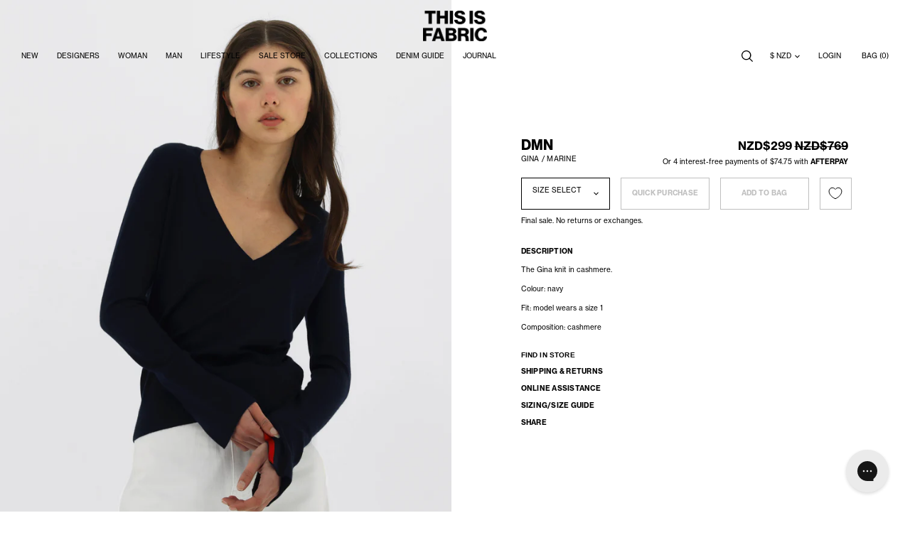

--- FILE ---
content_type: text/html; charset=utf-8
request_url: https://thisisfabric.com/products/gina-marine
body_size: 36921
content:
<!doctype html>
<!--[if lt IE 10]> <html class="ie9 no-js supports-no-cookies" lang="en"> <![endif]-->
<!--[if (gt IE 9)|!(IE)]><!--> <html class="no-js supports-no-cookies" lang="en"> <!--<![endif]-->
<head>
	<meta charset="utf-8">
	<meta http-equiv="X-UA-Compatible" content="IE=edge">
	<meta name="viewport" content="width=device-width,initial-scale=1,maximum-scale=1">
	<meta name="theme-color" content="#000">
	<link rel="canonical" href="https://thisisfabric.com/products/gina-marine">
  
<meta name="google-site-verification" content="hDfY-LTBCqsq2OChjWraJ32vwfwAkTpuqaub1amVG4I" />
  
<!-- Google Tag Manager -->
<script>(function(w,d,s,l,i){w[l]=w[l]||[];w[l].push({'gtm.start':
new Date().getTime(),event:'gtm.js'});var f=d.getElementsByTagName(s)[0],
j=d.createElement(s),dl=l!='dataLayer'?'&l='+l:'';j.async=true;j.src=
'https://www.googletagmanager.com/gtm.js?id='+i+dl;f.parentNode.insertBefore(j,f);
})(window,document,'script','dataLayer','GTM-PQ8X79Z');</script>
<!-- End Google Tag Manager -->

  <!-- Hotjar Tracking Code for FABRIC -->
<script>
    (function(h,o,t,j,a,r){
        h.hj=h.hj||function(){(h.hj.q=h.hj.q||[]).push(arguments)};
        h._hjSettings={hjid:3566278,hjsv:6};
        a=o.getElementsByTagName('head')[0];
        r=o.createElement('script');r.async=1;
        r.src=t+h._hjSettings.hjid+j+h._hjSettings.hjsv;
        a.appendChild(r);
    })(window,document,'https://static.hotjar.com/c/hotjar-','.js?sv=');
</script>
	<link rel="apple-touch-icon" href="//thisisfabric.com/cdn/shop/t/78/assets/icon-180.png?v=147805559014728551791653604403">
	<link rel="icon" type="image/x-icon" href="//thisisfabric.com/cdn/shop/t/78/assets/favicon.ico?v=112929564243610880401653604399">

	
	<title>
		GINA / MARINE
		
		
		
			&ndash; FABRIC
		
	</title>

	
		<meta name="description" content="The Gina knit in cashmere.  Colour: navy Fit: model wears a size 1 Composition: cashmere">
	

	
<meta property="og:site_name" content="FABRIC">
<meta property="og:url" content="https://thisisfabric.com/products/gina-marine">
<meta property="og:title" content="GINA / MARINE">
<meta property="og:type" content="product">
<meta property="og:description" content="The Gina knit in cashmere.  Colour: navy Fit: model wears a size 1 Composition: cashmere"><meta property="og:price:amount" content="299.00">
	<meta property="og:price:currency" content="NZD"><meta property="og:image" content="http://thisisfabric.com/cdn/shop/files/gigi-marine-crop_d009b541-d746-403e-86db-26dd51dd380c_1024x1024.jpg?v=1696828656"><meta property="og:image" content="http://thisisfabric.com/cdn/shop/files/gigi-marine-fromt_1024x1024.jpg?v=1696828656">
<meta property="og:image:secure_url" content="https://thisisfabric.com/cdn/shop/files/gigi-marine-crop_d009b541-d746-403e-86db-26dd51dd380c_1024x1024.jpg?v=1696828656"><meta property="og:image:secure_url" content="https://thisisfabric.com/cdn/shop/files/gigi-marine-fromt_1024x1024.jpg?v=1696828656">

<meta name="twitter:site" content="@">
<meta name="twitter:card" content="summary_large_image">
<meta name="twitter:title" content="GINA / MARINE">
<meta name="twitter:description" content="The Gina knit in cashmere.  Colour: navy Fit: model wears a size 1 Composition: cashmere">
<meta name="facebook-domain-verification" content="kj0inm9ou2d2z638b0d3bg28crwxm7" />

	<link rel="stylesheet" href="https://use.typekit.net/eyq6jzc.css">
	<link href="//thisisfabric.com/cdn/shop/t/78/assets/bc-sf-filter.scss.css?v=13129987230450064221696505045" rel="stylesheet" type="text/css" media="all" />
	<link href="//thisisfabric.com/cdn/shop/t/78/assets/theme.scss.css?v=24580503377440932701762805379" rel="stylesheet" type="text/css" media="all" />
<script>
		document.documentElement.className = document.documentElement.className.replace('no-js', 'js');

		window.theme = {
			strings: {
				addToCart: "Add to Bag",
				buyNow: "Quick Purchase",
				soldOut: "Sold Out",
				preOrder: "Pre Order",
				unavailable: "Add to Bag",
				buyNowUnavailable: "Quick Purchase",
				notifyMe: "Notify Me",
				selectSize: "Select size",
				addedToCart: "Added to Bag"
			},
			moneyFormat: "${{amount_without_trailing_zeros}}",
			moneyWithCurrencyFormat: "NZD${{amount_without_trailing_zeros}}",
			moneyWithCurrencyFormatApps: "NZD${{amount}}",
			currentCurrency: "NZD",
			freeShippingAmount: 20000,
			defaultImage: "//thisisfabric.com/cdn/shop/t/78/assets/no-image.png?v=59527656931267130401653604408",
			announcementBarShown: false
		};
	</script>

	

	<!--[if (gt IE 9)|!(IE)]><!--><script src="//thisisfabric.com/cdn/shop/t/78/assets/vendor-dev.js?v=96044707063033614071758177105" defer="defer"></script><!--<![endif]-->
	<!--[if lt IE 9]><script src="//thisisfabric.com/cdn/shop/t/78/assets/vendor.js?v=10290347332130642561653604412"></script><![endif]-->

	<!--[if (gt IE 9)|!(IE)]><!--><script src="//thisisfabric.com/cdn/shop/t/78/assets/theme.js?v=176179348591560687911758176586" defer="defer"></script><!--<![endif]-->
	<!--[if lt IE 9]><script src="//thisisfabric.com/cdn/shop/t/78/assets/theme.js?v=176179348591560687911758176586"></script><![endif]--><script>window.performance && window.performance.mark && window.performance.mark('shopify.content_for_header.start');</script><meta name="google-site-verification" content="17D3Xl3_fSPgJxrGqsxzbJfQuFU8j69H8gkQSEJo0Cs">
<meta id="shopify-digital-wallet" name="shopify-digital-wallet" content="/4799433/digital_wallets/dialog">
<meta name="shopify-checkout-api-token" content="2ee391555e35fedd7209bd7d31b3751a">
<link rel="alternate" type="application/json+oembed" href="https://thisisfabric.com/products/gina-marine.oembed">
<script async="async" src="/checkouts/internal/preloads.js?locale=en-NZ"></script>
<link rel="preconnect" href="https://shop.app" crossorigin="anonymous">
<script async="async" src="https://shop.app/checkouts/internal/preloads.js?locale=en-NZ&shop_id=4799433" crossorigin="anonymous"></script>
<script id="apple-pay-shop-capabilities" type="application/json">{"shopId":4799433,"countryCode":"NZ","currencyCode":"NZD","merchantCapabilities":["supports3DS"],"merchantId":"gid:\/\/shopify\/Shop\/4799433","merchantName":"FABRIC","requiredBillingContactFields":["postalAddress","email","phone"],"requiredShippingContactFields":["postalAddress","email","phone"],"shippingType":"shipping","supportedNetworks":["visa","masterCard","amex","jcb"],"total":{"type":"pending","label":"FABRIC","amount":"1.00"},"shopifyPaymentsEnabled":true,"supportsSubscriptions":true}</script>
<script id="shopify-features" type="application/json">{"accessToken":"2ee391555e35fedd7209bd7d31b3751a","betas":["rich-media-storefront-analytics"],"domain":"thisisfabric.com","predictiveSearch":true,"shopId":4799433,"locale":"en"}</script>
<script>var Shopify = Shopify || {};
Shopify.shop = "fabricnz.myshopify.com";
Shopify.locale = "en";
Shopify.currency = {"active":"NZD","rate":"1.0"};
Shopify.country = "NZ";
Shopify.theme = {"name":"Production","id":121094766674,"schema_name":"Fabric","schema_version":"1.0","theme_store_id":null,"role":"main"};
Shopify.theme.handle = "null";
Shopify.theme.style = {"id":null,"handle":null};
Shopify.cdnHost = "thisisfabric.com/cdn";
Shopify.routes = Shopify.routes || {};
Shopify.routes.root = "/";</script>
<script type="module">!function(o){(o.Shopify=o.Shopify||{}).modules=!0}(window);</script>
<script>!function(o){function n(){var o=[];function n(){o.push(Array.prototype.slice.apply(arguments))}return n.q=o,n}var t=o.Shopify=o.Shopify||{};t.loadFeatures=n(),t.autoloadFeatures=n()}(window);</script>
<script>
  window.ShopifyPay = window.ShopifyPay || {};
  window.ShopifyPay.apiHost = "shop.app\/pay";
  window.ShopifyPay.redirectState = null;
</script>
<script id="shop-js-analytics" type="application/json">{"pageType":"product"}</script>
<script defer="defer" async type="module" src="//thisisfabric.com/cdn/shopifycloud/shop-js/modules/v2/client.init-shop-cart-sync_BT-GjEfc.en.esm.js"></script>
<script defer="defer" async type="module" src="//thisisfabric.com/cdn/shopifycloud/shop-js/modules/v2/chunk.common_D58fp_Oc.esm.js"></script>
<script defer="defer" async type="module" src="//thisisfabric.com/cdn/shopifycloud/shop-js/modules/v2/chunk.modal_xMitdFEc.esm.js"></script>
<script type="module">
  await import("//thisisfabric.com/cdn/shopifycloud/shop-js/modules/v2/client.init-shop-cart-sync_BT-GjEfc.en.esm.js");
await import("//thisisfabric.com/cdn/shopifycloud/shop-js/modules/v2/chunk.common_D58fp_Oc.esm.js");
await import("//thisisfabric.com/cdn/shopifycloud/shop-js/modules/v2/chunk.modal_xMitdFEc.esm.js");

  window.Shopify.SignInWithShop?.initShopCartSync?.({"fedCMEnabled":true,"windoidEnabled":true});

</script>
<script>
  window.Shopify = window.Shopify || {};
  if (!window.Shopify.featureAssets) window.Shopify.featureAssets = {};
  window.Shopify.featureAssets['shop-js'] = {"shop-cart-sync":["modules/v2/client.shop-cart-sync_DZOKe7Ll.en.esm.js","modules/v2/chunk.common_D58fp_Oc.esm.js","modules/v2/chunk.modal_xMitdFEc.esm.js"],"init-fed-cm":["modules/v2/client.init-fed-cm_B6oLuCjv.en.esm.js","modules/v2/chunk.common_D58fp_Oc.esm.js","modules/v2/chunk.modal_xMitdFEc.esm.js"],"shop-cash-offers":["modules/v2/client.shop-cash-offers_D2sdYoxE.en.esm.js","modules/v2/chunk.common_D58fp_Oc.esm.js","modules/v2/chunk.modal_xMitdFEc.esm.js"],"shop-login-button":["modules/v2/client.shop-login-button_QeVjl5Y3.en.esm.js","modules/v2/chunk.common_D58fp_Oc.esm.js","modules/v2/chunk.modal_xMitdFEc.esm.js"],"pay-button":["modules/v2/client.pay-button_DXTOsIq6.en.esm.js","modules/v2/chunk.common_D58fp_Oc.esm.js","modules/v2/chunk.modal_xMitdFEc.esm.js"],"shop-button":["modules/v2/client.shop-button_DQZHx9pm.en.esm.js","modules/v2/chunk.common_D58fp_Oc.esm.js","modules/v2/chunk.modal_xMitdFEc.esm.js"],"avatar":["modules/v2/client.avatar_BTnouDA3.en.esm.js"],"init-windoid":["modules/v2/client.init-windoid_CR1B-cfM.en.esm.js","modules/v2/chunk.common_D58fp_Oc.esm.js","modules/v2/chunk.modal_xMitdFEc.esm.js"],"init-shop-for-new-customer-accounts":["modules/v2/client.init-shop-for-new-customer-accounts_C_vY_xzh.en.esm.js","modules/v2/client.shop-login-button_QeVjl5Y3.en.esm.js","modules/v2/chunk.common_D58fp_Oc.esm.js","modules/v2/chunk.modal_xMitdFEc.esm.js"],"init-shop-email-lookup-coordinator":["modules/v2/client.init-shop-email-lookup-coordinator_BI7n9ZSv.en.esm.js","modules/v2/chunk.common_D58fp_Oc.esm.js","modules/v2/chunk.modal_xMitdFEc.esm.js"],"init-shop-cart-sync":["modules/v2/client.init-shop-cart-sync_BT-GjEfc.en.esm.js","modules/v2/chunk.common_D58fp_Oc.esm.js","modules/v2/chunk.modal_xMitdFEc.esm.js"],"shop-toast-manager":["modules/v2/client.shop-toast-manager_DiYdP3xc.en.esm.js","modules/v2/chunk.common_D58fp_Oc.esm.js","modules/v2/chunk.modal_xMitdFEc.esm.js"],"init-customer-accounts":["modules/v2/client.init-customer-accounts_D9ZNqS-Q.en.esm.js","modules/v2/client.shop-login-button_QeVjl5Y3.en.esm.js","modules/v2/chunk.common_D58fp_Oc.esm.js","modules/v2/chunk.modal_xMitdFEc.esm.js"],"init-customer-accounts-sign-up":["modules/v2/client.init-customer-accounts-sign-up_iGw4briv.en.esm.js","modules/v2/client.shop-login-button_QeVjl5Y3.en.esm.js","modules/v2/chunk.common_D58fp_Oc.esm.js","modules/v2/chunk.modal_xMitdFEc.esm.js"],"shop-follow-button":["modules/v2/client.shop-follow-button_CqMgW2wH.en.esm.js","modules/v2/chunk.common_D58fp_Oc.esm.js","modules/v2/chunk.modal_xMitdFEc.esm.js"],"checkout-modal":["modules/v2/client.checkout-modal_xHeaAweL.en.esm.js","modules/v2/chunk.common_D58fp_Oc.esm.js","modules/v2/chunk.modal_xMitdFEc.esm.js"],"shop-login":["modules/v2/client.shop-login_D91U-Q7h.en.esm.js","modules/v2/chunk.common_D58fp_Oc.esm.js","modules/v2/chunk.modal_xMitdFEc.esm.js"],"lead-capture":["modules/v2/client.lead-capture_BJmE1dJe.en.esm.js","modules/v2/chunk.common_D58fp_Oc.esm.js","modules/v2/chunk.modal_xMitdFEc.esm.js"],"payment-terms":["modules/v2/client.payment-terms_Ci9AEqFq.en.esm.js","modules/v2/chunk.common_D58fp_Oc.esm.js","modules/v2/chunk.modal_xMitdFEc.esm.js"]};
</script>
<script>(function() {
  var isLoaded = false;
  function asyncLoad() {
    if (isLoaded) return;
    isLoaded = true;
    var urls = ["https:\/\/shopify.covet.pics\/covet-pics-widget-inject.js?shop=fabricnz.myshopify.com","https:\/\/config.gorgias.chat\/bundle-loader\/01GYCC4Y6VHB275NGJK6MAP55R?source=shopify1click\u0026shop=fabricnz.myshopify.com","https:\/\/cdn.9gtb.com\/loader.js?g_cvt_id=9ad3288b-7d80-45a2-9885-e47cb6026366\u0026shop=fabricnz.myshopify.com"];
    for (var i = 0; i < urls.length; i++) {
      var s = document.createElement('script');
      s.type = 'text/javascript';
      s.async = true;
      s.src = urls[i];
      var x = document.getElementsByTagName('script')[0];
      x.parentNode.insertBefore(s, x);
    }
  };
  if(window.attachEvent) {
    window.attachEvent('onload', asyncLoad);
  } else {
    window.addEventListener('load', asyncLoad, false);
  }
})();</script>
<script id="__st">var __st={"a":4799433,"offset":46800,"reqid":"ac2c161c-81da-45e2-9b22-927f6f968976-1769091694","pageurl":"thisisfabric.com\/products\/gina-marine","u":"e9d0472b972f","p":"product","rtyp":"product","rid":7164606218322};</script>
<script>window.ShopifyPaypalV4VisibilityTracking = true;</script>
<script id="captcha-bootstrap">!function(){'use strict';const t='contact',e='account',n='new_comment',o=[[t,t],['blogs',n],['comments',n],[t,'customer']],c=[[e,'customer_login'],[e,'guest_login'],[e,'recover_customer_password'],[e,'create_customer']],r=t=>t.map((([t,e])=>`form[action*='/${t}']:not([data-nocaptcha='true']) input[name='form_type'][value='${e}']`)).join(','),a=t=>()=>t?[...document.querySelectorAll(t)].map((t=>t.form)):[];function s(){const t=[...o],e=r(t);return a(e)}const i='password',u='form_key',d=['recaptcha-v3-token','g-recaptcha-response','h-captcha-response',i],f=()=>{try{return window.sessionStorage}catch{return}},m='__shopify_v',_=t=>t.elements[u];function p(t,e,n=!1){try{const o=window.sessionStorage,c=JSON.parse(o.getItem(e)),{data:r}=function(t){const{data:e,action:n}=t;return t[m]||n?{data:e,action:n}:{data:t,action:n}}(c);for(const[e,n]of Object.entries(r))t.elements[e]&&(t.elements[e].value=n);n&&o.removeItem(e)}catch(o){console.error('form repopulation failed',{error:o})}}const l='form_type',E='cptcha';function T(t){t.dataset[E]=!0}const w=window,h=w.document,L='Shopify',v='ce_forms',y='captcha';let A=!1;((t,e)=>{const n=(g='f06e6c50-85a8-45c8-87d0-21a2b65856fe',I='https://cdn.shopify.com/shopifycloud/storefront-forms-hcaptcha/ce_storefront_forms_captcha_hcaptcha.v1.5.2.iife.js',D={infoText:'Protected by hCaptcha',privacyText:'Privacy',termsText:'Terms'},(t,e,n)=>{const o=w[L][v],c=o.bindForm;if(c)return c(t,g,e,D).then(n);var r;o.q.push([[t,g,e,D],n]),r=I,A||(h.body.append(Object.assign(h.createElement('script'),{id:'captcha-provider',async:!0,src:r})),A=!0)});var g,I,D;w[L]=w[L]||{},w[L][v]=w[L][v]||{},w[L][v].q=[],w[L][y]=w[L][y]||{},w[L][y].protect=function(t,e){n(t,void 0,e),T(t)},Object.freeze(w[L][y]),function(t,e,n,w,h,L){const[v,y,A,g]=function(t,e,n){const i=e?o:[],u=t?c:[],d=[...i,...u],f=r(d),m=r(i),_=r(d.filter((([t,e])=>n.includes(e))));return[a(f),a(m),a(_),s()]}(w,h,L),I=t=>{const e=t.target;return e instanceof HTMLFormElement?e:e&&e.form},D=t=>v().includes(t);t.addEventListener('submit',(t=>{const e=I(t);if(!e)return;const n=D(e)&&!e.dataset.hcaptchaBound&&!e.dataset.recaptchaBound,o=_(e),c=g().includes(e)&&(!o||!o.value);(n||c)&&t.preventDefault(),c&&!n&&(function(t){try{if(!f())return;!function(t){const e=f();if(!e)return;const n=_(t);if(!n)return;const o=n.value;o&&e.removeItem(o)}(t);const e=Array.from(Array(32),(()=>Math.random().toString(36)[2])).join('');!function(t,e){_(t)||t.append(Object.assign(document.createElement('input'),{type:'hidden',name:u})),t.elements[u].value=e}(t,e),function(t,e){const n=f();if(!n)return;const o=[...t.querySelectorAll(`input[type='${i}']`)].map((({name:t})=>t)),c=[...d,...o],r={};for(const[a,s]of new FormData(t).entries())c.includes(a)||(r[a]=s);n.setItem(e,JSON.stringify({[m]:1,action:t.action,data:r}))}(t,e)}catch(e){console.error('failed to persist form',e)}}(e),e.submit())}));const S=(t,e)=>{t&&!t.dataset[E]&&(n(t,e.some((e=>e===t))),T(t))};for(const o of['focusin','change'])t.addEventListener(o,(t=>{const e=I(t);D(e)&&S(e,y())}));const B=e.get('form_key'),M=e.get(l),P=B&&M;t.addEventListener('DOMContentLoaded',(()=>{const t=y();if(P)for(const e of t)e.elements[l].value===M&&p(e,B);[...new Set([...A(),...v().filter((t=>'true'===t.dataset.shopifyCaptcha))])].forEach((e=>S(e,t)))}))}(h,new URLSearchParams(w.location.search),n,t,e,['guest_login'])})(!0,!0)}();</script>
<script integrity="sha256-4kQ18oKyAcykRKYeNunJcIwy7WH5gtpwJnB7kiuLZ1E=" data-source-attribution="shopify.loadfeatures" defer="defer" src="//thisisfabric.com/cdn/shopifycloud/storefront/assets/storefront/load_feature-a0a9edcb.js" crossorigin="anonymous"></script>
<script crossorigin="anonymous" defer="defer" src="//thisisfabric.com/cdn/shopifycloud/storefront/assets/shopify_pay/storefront-65b4c6d7.js?v=20250812"></script>
<script data-source-attribution="shopify.dynamic_checkout.dynamic.init">var Shopify=Shopify||{};Shopify.PaymentButton=Shopify.PaymentButton||{isStorefrontPortableWallets:!0,init:function(){window.Shopify.PaymentButton.init=function(){};var t=document.createElement("script");t.src="https://thisisfabric.com/cdn/shopifycloud/portable-wallets/latest/portable-wallets.en.js",t.type="module",document.head.appendChild(t)}};
</script>
<script data-source-attribution="shopify.dynamic_checkout.buyer_consent">
  function portableWalletsHideBuyerConsent(e){var t=document.getElementById("shopify-buyer-consent"),n=document.getElementById("shopify-subscription-policy-button");t&&n&&(t.classList.add("hidden"),t.setAttribute("aria-hidden","true"),n.removeEventListener("click",e))}function portableWalletsShowBuyerConsent(e){var t=document.getElementById("shopify-buyer-consent"),n=document.getElementById("shopify-subscription-policy-button");t&&n&&(t.classList.remove("hidden"),t.removeAttribute("aria-hidden"),n.addEventListener("click",e))}window.Shopify?.PaymentButton&&(window.Shopify.PaymentButton.hideBuyerConsent=portableWalletsHideBuyerConsent,window.Shopify.PaymentButton.showBuyerConsent=portableWalletsShowBuyerConsent);
</script>
<script data-source-attribution="shopify.dynamic_checkout.cart.bootstrap">document.addEventListener("DOMContentLoaded",(function(){function t(){return document.querySelector("shopify-accelerated-checkout-cart, shopify-accelerated-checkout")}if(t())Shopify.PaymentButton.init();else{new MutationObserver((function(e,n){t()&&(Shopify.PaymentButton.init(),n.disconnect())})).observe(document.body,{childList:!0,subtree:!0})}}));
</script>
<link id="shopify-accelerated-checkout-styles" rel="stylesheet" media="screen" href="https://thisisfabric.com/cdn/shopifycloud/portable-wallets/latest/accelerated-checkout-backwards-compat.css" crossorigin="anonymous">
<style id="shopify-accelerated-checkout-cart">
        #shopify-buyer-consent {
  margin-top: 1em;
  display: inline-block;
  width: 100%;
}

#shopify-buyer-consent.hidden {
  display: none;
}

#shopify-subscription-policy-button {
  background: none;
  border: none;
  padding: 0;
  text-decoration: underline;
  font-size: inherit;
  cursor: pointer;
}

#shopify-subscription-policy-button::before {
  box-shadow: none;
}

      </style>

<script>window.performance && window.performance.mark && window.performance.mark('shopify.content_for_header.end');</script>
<!-- BEGIN app block: shopify://apps/klaviyo-email-marketing-sms/blocks/klaviyo-onsite-embed/2632fe16-c075-4321-a88b-50b567f42507 -->












  <script async src="https://static.klaviyo.com/onsite/js/Wv6c2v/klaviyo.js?company_id=Wv6c2v"></script>
  <script>!function(){if(!window.klaviyo){window._klOnsite=window._klOnsite||[];try{window.klaviyo=new Proxy({},{get:function(n,i){return"push"===i?function(){var n;(n=window._klOnsite).push.apply(n,arguments)}:function(){for(var n=arguments.length,o=new Array(n),w=0;w<n;w++)o[w]=arguments[w];var t="function"==typeof o[o.length-1]?o.pop():void 0,e=new Promise((function(n){window._klOnsite.push([i].concat(o,[function(i){t&&t(i),n(i)}]))}));return e}}})}catch(n){window.klaviyo=window.klaviyo||[],window.klaviyo.push=function(){var n;(n=window._klOnsite).push.apply(n,arguments)}}}}();</script>

  
    <script id="viewed_product">
      if (item == null) {
        var _learnq = _learnq || [];

        var MetafieldReviews = null
        var MetafieldYotpoRating = null
        var MetafieldYotpoCount = null
        var MetafieldLooxRating = null
        var MetafieldLooxCount = null
        var okendoProduct = null
        var okendoProductReviewCount = null
        var okendoProductReviewAverageValue = null
        try {
          // The following fields are used for Customer Hub recently viewed in order to add reviews.
          // This information is not part of __kla_viewed. Instead, it is part of __kla_viewed_reviewed_items
          MetafieldReviews = {};
          MetafieldYotpoRating = null
          MetafieldYotpoCount = null
          MetafieldLooxRating = null
          MetafieldLooxCount = null

          okendoProduct = null
          // If the okendo metafield is not legacy, it will error, which then requires the new json formatted data
          if (okendoProduct && 'error' in okendoProduct) {
            okendoProduct = null
          }
          okendoProductReviewCount = okendoProduct ? okendoProduct.reviewCount : null
          okendoProductReviewAverageValue = okendoProduct ? okendoProduct.reviewAverageValue : null
        } catch (error) {
          console.error('Error in Klaviyo onsite reviews tracking:', error);
        }

        var item = {
          Name: "GINA \/ MARINE",
          ProductID: 7164606218322,
          Categories: ["$350 and under","$500 and under","ALL FASHION","BACK TO WORK","BLACK FRIDAY \/ CYBER MONDAY SALE","DMN.Paris","KNITWEAR \/ WOMAN","SALE STORE","UNDER $500 GIFTS","Woman \/ Sale"],
          ImageURL: "https://thisisfabric.com/cdn/shop/files/gigi-marine-crop_d009b541-d746-403e-86db-26dd51dd380c_grande.jpg?v=1696828656",
          URL: "https://thisisfabric.com/products/gina-marine",
          Brand: "DMN",
          Price: "$299.00",
          Value: "299.00",
          CompareAtPrice: "$769.00"
        };
        _learnq.push(['track', 'Viewed Product', item]);
        _learnq.push(['trackViewedItem', {
          Title: item.Name,
          ItemId: item.ProductID,
          Categories: item.Categories,
          ImageUrl: item.ImageURL,
          Url: item.URL,
          Metadata: {
            Brand: item.Brand,
            Price: item.Price,
            Value: item.Value,
            CompareAtPrice: item.CompareAtPrice
          },
          metafields:{
            reviews: MetafieldReviews,
            yotpo:{
              rating: MetafieldYotpoRating,
              count: MetafieldYotpoCount,
            },
            loox:{
              rating: MetafieldLooxRating,
              count: MetafieldLooxCount,
            },
            okendo: {
              rating: okendoProductReviewAverageValue,
              count: okendoProductReviewCount,
            }
          }
        }]);
      }
    </script>
  




  <script>
    window.klaviyoReviewsProductDesignMode = false
  </script>







<!-- END app block --><!-- BEGIN app block: shopify://apps/multi-location-inv/blocks/app-embed/982328e1-99f7-4a7e-8266-6aed71bf0021 -->


  
    <script src="https://cdn.shopify.com/extensions/019be161-3f1a-74f4-8ee1-1259a3f10fbc/inventory-info-theme-exrtensions-181/assets/common.bundle.js"></script>
  

<style>
  .iia-icon svg{height:18px;width:18px}.iia-disabled-button{pointer-events:none}.iia-hidden {display: none;}
</style>
<script>
      window.inventoryInfo = window.inventoryInfo || {};
      window.inventoryInfo.shop = window.inventoryInfo.shop || {};
      window.inventoryInfo.shop.shopifyDomain = 'fabricnz.myshopify.com';
      window.inventoryInfo.shop.locale = 'en';
      window.inventoryInfo.pageType = 'product';
      
        window.inventoryInfo.settings = {"onBoarding":{"theme":{"themeSelectionStep":{"complete":true,"data":{"themeId":"121094766674"}},"appEmbedStep":{"skipped":true},"productPageStep":{"skipped":true}}},"uiEnabled":true,"drawer":true,"header":"FIND IN STORE","showDrawerHeader":false,"drawerLabel":"FIND IN STORE","productWidgetTemplate":"groupedByLocation","incomingStock":false,"initExpand":true,"locationPriority":true,"hideSoldOut":true,"hideLocationDetails":false,"hideBorders":true,"groupedByLocation":true,"qtyBold":true,"locationBold":true,"hiddenLocation":{"61529391186":true},"description":"","clickablePhone":false};
        
          window.inventoryInfo.locationSettings = {"details":[{"id":11762124,"priority":1,"note":"2C Commerce Street, Auckland Central 1010","note_locales":{},"name":"BRITOMART"},{"id":61529423954,"priority":2,"note":"6B Teed Street, Newmarket, Auckland 1023","note_locales":{},"name":"NEWMARKET"},{"id":61529391186,"priority":3},{"id":61529325650,"priority":4,"note":"Sale Store inventory is not held in store, please email support@thisisfabric.com to enquire about any Britomart try ons. Please note there can be up to a 24 hour turn around.","note_locales":{},"name":"ONLINE | SALE STORE"}]};
        
      
      
</script>


  
 

 


  <script> 
      window.inventoryInfo = window.inventoryInfo || {};
      window.inventoryInfo.product = window.inventoryInfo.product || {}
      window.inventoryInfo.product.title = "GINA / MARINE";
      window.inventoryInfo.product.handle = "gina-marine";
      window.inventoryInfo.product.id = 7164606218322;
      window.inventoryInfo.product.selectedVairant = 40543687082066;
      window.inventoryInfo.product.defaultVariantOnly = false
      window.inventoryInfo.markets = window.inventoryInfo.markets || {};
      window.inventoryInfo.markets.isoCode = 'NZ';
      window.inventoryInfo.product.variants = window.inventoryInfo.product.variants || []; 
      
          window.inventoryInfo.product.variants.push({id:40543687082066, 
                                                      title:"1 / Navy", 
                                                      available:true,
                                                      incoming: false,
                                                      incomingDate: null
                                                     });
      
          window.inventoryInfo.product.variants.push({id:40543687114834, 
                                                      title:"2 / Navy", 
                                                      available:false,
                                                      incoming: false,
                                                      incomingDate: null
                                                     });
      
          window.inventoryInfo.product.variants.push({id:40545900724306, 
                                                      title:"3 / Navy", 
                                                      available:false,
                                                      incoming: false,
                                                      incomingDate: null
                                                     });
      
          window.inventoryInfo.product.variants.push({id:40545900757074, 
                                                      title:"4 / Navy", 
                                                      available:false,
                                                      incoming: false,
                                                      incomingDate: null
                                                     });
      
       
    </script>

    


 
 
    
      <script src="https://cdn.shopify.com/extensions/019be161-3f1a-74f4-8ee1-1259a3f10fbc/inventory-info-theme-exrtensions-181/assets/main.bundle.js"></script>
    

<!-- END app block --><!-- BEGIN app block: shopify://apps/sortd-merchandiser/blocks/app-embed/5176d6ef-993f-4869-ba24-87a0a6bedcf9 -->


<script>
window.cmPercents = {
  'product_card_view': 100,
  'product_view': 100,
  'collection_view': 100,
  'product_add': 100,
  'enabled': true,
  'product_card_selector': '[role="main"] a[href*="/products"], #main a[href*="/products"], main a[href*="/products"], #shopify-section-collection-template a[href*="/products"], .collection-matrix.product-list a[href*="/products"]',
  'cart_url': '/cart',
  'store': 'fabricnz.myshopify.com',
  'submit': '[type="submit"]',
  'root_locale': '/',
  'root': '/',
  'collection_url': '',
  'collection_handle': '',
  'collection_id': null,
  'permissions': 123,
};

window.cmTesting = {
  'tests': '[]',
  'collection_route': '/collections',
  'variantA': '',
  'variantB': '',
  'collection_handle': '',
  'canonical_enabled': false
};

if(!(window.cmPercents.permissions != 123 && sessionStorage.getItem('themePermissions') != 'true')) {
  sessionStorage.setItem('cmTests', window.cmTesting.tests);
}
</script>



<script>
var cmInserted=function(){"use strict";var m=100,t=!1,u="animationName",d="",n="Webkit Moz O ms Khtml".split(" "),e="",i=document.createElement("div"),s={strictlyNew:!0,timeout:20,addImportant:!1};if(i.style.animationName&&(t=!0),!1===t)for(var o=0;o<n.length;o++)if(void 0!==i.style[n[o]+"AnimationName"]){e=n[o],u=e+"AnimationName",d="-"+e.toLowerCase()+"-",t=!0;break}function c(t){return s.strictlyNew&&!0===t.QinsQ}function r(t,n){function e(t){t.animationName!==o&&t[u]!==o||c(t.target)||n(t.target)}var i,o="insQ_"+m++,r=s.addImportant?" !important":"";(i=document.createElement("style")).innerHTML="@"+d+"keyframes "+o+" {  from {  outline: 1px solid transparent  } to {  outline: 0px solid transparent }  }\n"+t+" { animation-duration: 0.001s"+r+"; animation-name: "+o+r+"; "+d+"animation-duration: 0.001s"+r+"; "+d+"animation-name: "+o+r+";  } ",document.head.appendChild(i);var a=setTimeout(function(){document.addEventListener("animationstart",e,!1),document.addEventListener("MSAnimationStart",e,!1),document.addEventListener("webkitAnimationStart",e,!1)},s.timeout);return{destroy:function(){clearTimeout(a),i&&(document.head.removeChild(i),i=null),document.removeEventListener("animationstart",e),document.removeEventListener("MSAnimationStart",e),document.removeEventListener("webkitAnimationStart",e)}}}function a(t){t.QinsQ=!0}function f(t){if(t)for(a(t),t=t.firstChild;t;t=t.nextSibling)void 0!==t&&1===t.nodeType&&f(t)}function l(t,n){var e,i=[],o=function(){clearTimeout(e),e=setTimeout(function(){i.forEach(f),n(i),i=[]},10)};return r(t,function(t){if(!c(t)){a(t);var n=function t(n){return c(n.parentNode)||"BODY"===n.nodeName?n:t(n.parentNode)}(t);i.indexOf(n)<0&&i.push(n),o()}})}function v(n){return!(!t||!n.match(/[^{}]/))&&(s.strictlyNew&&f(document.body),{every:function(t){return r(n,t)},summary:function(t){return l(n,t)}})}return v.config=function(t){for(var n in t)t.hasOwnProperty(n)&&(s[n]=t[n])},v}();"undefined"!=typeof module&&void 0!==module.exports&&(module.exports=cmInserted);
function cmX(){for(var e=(navigator.userAgent||"").toLowerCase(),t=[/bot/,/crawl/,/spider/,/slurp/,/curl/,/wget/,/python-requests/,/axios/,/feedfetcher/,/ia_archiver/,/facebookexternalhit/,/facebot/,/google web preview/,/googlebot/,/bingpreview/,/bingbot/,/duckduckbot/,/baiduspider/,/yandex/,/sogou/,/exabot/,/dotbot/,/msnbot/,/yahoo/,/adsbot/,/mediapartners google/,/developers google/,/embedly/,/quora link preview/,/rogerbot/,/applebot/,/tweetmemebot/,/ahrefsbot/,/semrush/,/mj12bot/,/uptimerobot/,/screamingfrog/,/pinterest/,/whatsapp/,/telegrambot/,/vkshare/,/slackbot/,/discordbot/,/flipboard/,/preview/,/phantomjs/,/headless/,/prerender/,/metauri/,/node-superagent/,/python-urllib/,/java\/[0-9\.]+/,/lighthouse/,/chrome-lighthouse/,/pagespeed/,/yadirectfetcher/,/mailru\//,/daum[ /]/,/gomezagent/,/pingdom/,/rigor/,/postman/,/firephp/,/wappalyzer/,/whatcms\//,/zgrab/,/webglance/,/webkit2png/,/analyzer/,/virtuoso/,/pageburst/,/gozilla\//,/cloudflare/,/cf-network/,/cf-edge/,/cf-connecting-ip/],r=0;r<t.length;r++)if(t[r].test(e))return!0;if(navigator.webdriver||!navigator.languages||0===navigator.languages.length||e.indexOf("headlesschrome")>=0||window._phantom||window.__nightmare||window.callPhantom)return!0;try{if("undefined"!=typeof screen&&window.innerHeight&&screen.height-window.innerHeight<0)return!0}catch(s){}return!1}class CMUtils{constructor(){}saveId(){window?.cmPercents?.collection_id&&sessionStorage.setItem("collectionReferrerId",JSON.stringify({[window.location.href.split("?")[0]]:window.cmPercents.collection_id}))}anyNotFoundIds(e,t){if(void 0!==t){for(let r=0;r<e.length;r++)if(!t[decodeURIComponent(e[r].split("/products/")[1])])return!0}return!1}fetchRedirectedURL(e){return new Promise((t,r)=>{let s=new XMLHttpRequest;s.open("GET",e,!0),s.onload=()=>{200===s.status?t(s.responseURL):r(Error("Failed to fetch redirected URL"))},s.onerror=()=>r(Error("Network error")),s.send()})}filteredProductCards(e,t,r){let s;try{s=JSON.parse(sessionStorage.getItem("viewedProductCards")||'{"cards":[]}')||{cards:[]}}catch(n){s={cards:[]}}let o=[...s.cards];e=[...new Set(e||[])];let i=e.filter(e=>{try{if(e&&e.includes("/products/")&&!s.cards.includes(e.split("/products/")[1].split("?")[0]))return o.push(e.split("/products/")[1].split("?")[0]),!0}catch(t){return!1}});if(sessionStorage.setItem("viewedProductCards",JSON.stringify({cards:o})),void 0!==t){let c=[],l=[];for(let a=0;a<i.length;a++){let d=void 0!==t?t[decodeURIComponent(i[a].split("/products/")[1])]:null;"undefined"!=typeof cmIds&&(d=d??(cmIds.find(e=>e[0]==i[a].split("/products/")[1])??[null,null])[1]),d?l.push(d):c.push(i[a])}return[c,l]}return[i,[]]}trackLinksInView(e,t){let r=new IntersectionObserver(e=>{e.forEach(e=>{e.intersectionRatio>0&&e?.target?.href&&t(e.target.href.replace(/^.*\/\/[^\/]+/,"").split("?")[0],r)})});r.observe(e)}productIdFromCollection(e=1){return new Promise(async(t,r)=>{let s=new XMLHttpRequest;if(!window.location.href){console.error("No location.href available");return}let n=window.location.href.split("?")[0];if(n&&window.cmPercents.root_locale!==window.cmPercents.root){let o;if(sessionStorage.getItem(`collection:${window.cmPercents.collection_url}`))n=sessionStorage.getItem(`collection:${window.cmPercents.collection_url}`);else{try{o=await this.fetchRedirectedURL("https://"+(window.location.host+window.cmPercents.root_locale+"/collections/"+window.cmPercents.collection_handle).replace("//","/"))}catch(i){console.error("Error fetching redirected URL:",i)}o&&(sessionStorage.setItem(`collection:${window.cmPercents.collection_url}`,o),n=o)}}n&&(s.open("GET",`${n}/products.json?limit=250${1!=e?`&page=${e}`:""}`,!0),s.responseType="json",s.onload=async function(){200===s.status&&s?.response?.products?t(s?.response?.products):t(null)},s.onerror=function(){t(null)},s.send())})}get collectionHandle(){let e=document.referrer.split("/");for(var t=0;t<e.length;t++)if("collections"==e[t]&&e.length>t+1)return e[t+1];return null}squashCart(e){let t={};return e.map(e=>t[e.product_id]=e.product_id in t?t[e.product_id]+e.quantity:e.quantity),t}findLineItemDifferences(e,t){let r={};for(let s in e)if(t.hasOwnProperty(s)){let n=e[s]-t[s];n>0&&(r[s]=n)}else r[s]=e[s];return r}get currentCart(){return new Promise((e,t)=>{let r=new XMLHttpRequest;r.open("GET",window.cmPercents.cart_url+".json",!0),r.responseType="json",r.onload=async function(){200===r.status?e(r?.response?.items):e(null)},r.onerror=function(){e(null)},r.send()})}}class CMCheckForTests{constructor(){this.tests=window?.cmPercents?.tests?JSON.parse(window.cmPercents.tests):[];try{this.#a()}catch(e){console.error("Error checking for tests:",e);try{document.body.classList.remove("cm-ab-hide")}catch(t){console.error("Error removing class cm-ab-hide:",t)}}}#b(){return Date.now().toString(36)+Math.random().toString(36).substr(2,25)+"-"+Math.floor(100*Math.random()+1)}#a(){let e=!1;if(window?.cmTesting?.tests&&window?.cmTesting?.collection_handle)try{let t=JSON.parse(window.cmTesting.tests);if(Array.isArray(t)&&t.length>0)for(let r=0;r<t.length;r++){let s=t[r],n=sessionStorage.getItem("sessionIdCm")||this.#b(),o=parseInt(n.split("-")[1])>50;if(sessionStorage.setItem("sessionIdCm",n),o&&s?.aHandle==window.cmTesting.collection_handle&&window.cmTesting?.variantB==s?.bHandle){if(!window.cmTesting?.variantB)return;if(window.cmTesting.canonical_enabled||!cmX()){let i=new URLSearchParams(window.location.search);if(i.has("cmread")){document.documentElement.classList.remove("cm-ab-hide");return}i.set("cmread","true"),e=!0,location.replace(window.cmTesting.collection_route+"/"+s?.bHandle+"?"+i.toString());return}}else if(s?.bHandle==window.cmCollectionHandle&&!o&&s?.aHandle==window.cmTesting.variantA){let c=new URLSearchParams(window.location.search);if(c.has("cmread"))return;c.set("cmread","true"),e=!0,location.replace(window.cmPercents.collection_route+"/"+s?.aHandle+"?"+c.toString());return}}}catch(l){console.error("Error parsing tests:",l)}finally{e||document.documentElement.classList.remove("cm-ab-hide")}}}const cmCheckForTests=new CMCheckForTests;class CMEventTracker{#c;#d;#e;#f;#g;#h;#i;#j;#k;#l;#m;#n;constructor(e,t){if(100==window.cmPercents.permissions&&"true"!=sessionStorage.getItem("themePermissions")||(this.#c=e,this.#m="https://us-central1-collection-merchandiser.cloudfunctions.net/event-tracking-trigger",this.#d=sessionStorage.getItem("sessionIdCm"),this.#f=new Date().toISOString(),this.#h=Shopify.shop||window?.cmPercents?.store,this.#i=[],this.#e={},this.collectionProducts,this.#k,this.#l=window?.cmPercents?.submit?document.querySelectorAll(window.cmPercents.submit):null,this.#d||(this.#d=this.#b(),sessionStorage.setItem("sessionIdCm",this.#d)),!this.#d))return;this.#g=new CMUtils,this.#g.saveId(),this.#n=1;try{this.#o()}catch(r){console.log(r)}}set setProductCardUrlsToSend(e){0==this.#i.length&&setTimeout(()=>{this.#p()},1750),this.#i.push(e)}async #p(){let a=!0;for(;this.#g.anyNotFoundIds(this.#i,this.#j)&&a;){let d=await this.#g.productIdFromCollection(this.#n);this.#n=this.#n+1;let u=Array.isArray(d)?d.reduce((e,t,r,s)=>(e[t.handle]=t.id,e),{}):{};0==Object.keys(u).length&&(a=!1),this.#j={...this.#j,...u}}let h=this.#g.filteredProductCards(this.#i,this.#j,this);h.length>0&&h[1].length>0&&this.#q("product_card_view",null,{ids:h[1],collection_id:window?.cmPercents?.collection_id||0,multiplier:parseFloat(100/window.cmPercents.product_card_view)}),this.#i=[]}async #o(){if(window?.cmPercents?.collection_id){let p=await this.#g.productIdFromCollection();this.#n=2,this.#j=Array.isArray(p)?p.reduce((e,t,r,s)=>(e[t.handle]=t.id,e),{}):{};let m=document.querySelectorAll(window.cmPercents.product_card_selector),g=e=>{this.#g.trackLinksInView(e,async(e,t)=>{t.disconnect(),this.setProductCardUrlsToSend=e})};m.forEach(e=>{g(e)}),cmInserted(window.cmPercents.product_card_selector).every(e=>{g(e)}),window.addEventListener("beforeunload",()=>{this.#p()})}}#b(){return Date.now().toString(36)+Math.random().toString(36).substr(2,25)+"-"+Math.floor(100*Math.random()+1)}#q(f,$,w){let b={event_type:f,timestamp:this.#f,session_id:this.#d,page_data:this.#e,store:this.#h};b.page_data={...b.page_data,...w},$&&(b.linkData=$);let y=new XMLHttpRequest;y.open("POST","purchase_to_product"!=f&&"product_purchase"!=f?this.#c:this.#m),y.setRequestHeader("Content-Type","application/json"),y.send(JSON.stringify(b))}#r(P){return new Promise(e=>{setTimeout(e,P)})}}"complete"===document.readyState?new CMEventTracker("https://cm-event-trigger-6deun5o54a-uw.a.run.app/event-tracking-trigger"):window.addEventListener("load",()=>{new CMEventTracker("https://cm-event-trigger-6deun5o54a-uw.a.run.app/event-tracking-trigger")});
</script>
<!-- END app block --><script src="https://cdn.shopify.com/extensions/64e7a69c-552b-465e-b0fb-62dde6c4c423/i-agree-to-terms-31/assets/load-metafield-igt.js" type="text/javascript" defer="defer"></script>
<link href="https://monorail-edge.shopifysvc.com" rel="dns-prefetch">
<script>(function(){if ("sendBeacon" in navigator && "performance" in window) {try {var session_token_from_headers = performance.getEntriesByType('navigation')[0].serverTiming.find(x => x.name == '_s').description;} catch {var session_token_from_headers = undefined;}var session_cookie_matches = document.cookie.match(/_shopify_s=([^;]*)/);var session_token_from_cookie = session_cookie_matches && session_cookie_matches.length === 2 ? session_cookie_matches[1] : "";var session_token = session_token_from_headers || session_token_from_cookie || "";function handle_abandonment_event(e) {var entries = performance.getEntries().filter(function(entry) {return /monorail-edge.shopifysvc.com/.test(entry.name);});if (!window.abandonment_tracked && entries.length === 0) {window.abandonment_tracked = true;var currentMs = Date.now();var navigation_start = performance.timing.navigationStart;var payload = {shop_id: 4799433,url: window.location.href,navigation_start,duration: currentMs - navigation_start,session_token,page_type: "product"};window.navigator.sendBeacon("https://monorail-edge.shopifysvc.com/v1/produce", JSON.stringify({schema_id: "online_store_buyer_site_abandonment/1.1",payload: payload,metadata: {event_created_at_ms: currentMs,event_sent_at_ms: currentMs}}));}}window.addEventListener('pagehide', handle_abandonment_event);}}());</script>
<script id="web-pixels-manager-setup">(function e(e,d,r,n,o){if(void 0===o&&(o={}),!Boolean(null===(a=null===(i=window.Shopify)||void 0===i?void 0:i.analytics)||void 0===a?void 0:a.replayQueue)){var i,a;window.Shopify=window.Shopify||{};var t=window.Shopify;t.analytics=t.analytics||{};var s=t.analytics;s.replayQueue=[],s.publish=function(e,d,r){return s.replayQueue.push([e,d,r]),!0};try{self.performance.mark("wpm:start")}catch(e){}var l=function(){var e={modern:/Edge?\/(1{2}[4-9]|1[2-9]\d|[2-9]\d{2}|\d{4,})\.\d+(\.\d+|)|Firefox\/(1{2}[4-9]|1[2-9]\d|[2-9]\d{2}|\d{4,})\.\d+(\.\d+|)|Chrom(ium|e)\/(9{2}|\d{3,})\.\d+(\.\d+|)|(Maci|X1{2}).+ Version\/(15\.\d+|(1[6-9]|[2-9]\d|\d{3,})\.\d+)([,.]\d+|)( \(\w+\)|)( Mobile\/\w+|) Safari\/|Chrome.+OPR\/(9{2}|\d{3,})\.\d+\.\d+|(CPU[ +]OS|iPhone[ +]OS|CPU[ +]iPhone|CPU IPhone OS|CPU iPad OS)[ +]+(15[._]\d+|(1[6-9]|[2-9]\d|\d{3,})[._]\d+)([._]\d+|)|Android:?[ /-](13[3-9]|1[4-9]\d|[2-9]\d{2}|\d{4,})(\.\d+|)(\.\d+|)|Android.+Firefox\/(13[5-9]|1[4-9]\d|[2-9]\d{2}|\d{4,})\.\d+(\.\d+|)|Android.+Chrom(ium|e)\/(13[3-9]|1[4-9]\d|[2-9]\d{2}|\d{4,})\.\d+(\.\d+|)|SamsungBrowser\/([2-9]\d|\d{3,})\.\d+/,legacy:/Edge?\/(1[6-9]|[2-9]\d|\d{3,})\.\d+(\.\d+|)|Firefox\/(5[4-9]|[6-9]\d|\d{3,})\.\d+(\.\d+|)|Chrom(ium|e)\/(5[1-9]|[6-9]\d|\d{3,})\.\d+(\.\d+|)([\d.]+$|.*Safari\/(?![\d.]+ Edge\/[\d.]+$))|(Maci|X1{2}).+ Version\/(10\.\d+|(1[1-9]|[2-9]\d|\d{3,})\.\d+)([,.]\d+|)( \(\w+\)|)( Mobile\/\w+|) Safari\/|Chrome.+OPR\/(3[89]|[4-9]\d|\d{3,})\.\d+\.\d+|(CPU[ +]OS|iPhone[ +]OS|CPU[ +]iPhone|CPU IPhone OS|CPU iPad OS)[ +]+(10[._]\d+|(1[1-9]|[2-9]\d|\d{3,})[._]\d+)([._]\d+|)|Android:?[ /-](13[3-9]|1[4-9]\d|[2-9]\d{2}|\d{4,})(\.\d+|)(\.\d+|)|Mobile Safari.+OPR\/([89]\d|\d{3,})\.\d+\.\d+|Android.+Firefox\/(13[5-9]|1[4-9]\d|[2-9]\d{2}|\d{4,})\.\d+(\.\d+|)|Android.+Chrom(ium|e)\/(13[3-9]|1[4-9]\d|[2-9]\d{2}|\d{4,})\.\d+(\.\d+|)|Android.+(UC? ?Browser|UCWEB|U3)[ /]?(15\.([5-9]|\d{2,})|(1[6-9]|[2-9]\d|\d{3,})\.\d+)\.\d+|SamsungBrowser\/(5\.\d+|([6-9]|\d{2,})\.\d+)|Android.+MQ{2}Browser\/(14(\.(9|\d{2,})|)|(1[5-9]|[2-9]\d|\d{3,})(\.\d+|))(\.\d+|)|K[Aa][Ii]OS\/(3\.\d+|([4-9]|\d{2,})\.\d+)(\.\d+|)/},d=e.modern,r=e.legacy,n=navigator.userAgent;return n.match(d)?"modern":n.match(r)?"legacy":"unknown"}(),u="modern"===l?"modern":"legacy",c=(null!=n?n:{modern:"",legacy:""})[u],f=function(e){return[e.baseUrl,"/wpm","/b",e.hashVersion,"modern"===e.buildTarget?"m":"l",".js"].join("")}({baseUrl:d,hashVersion:r,buildTarget:u}),m=function(e){var d=e.version,r=e.bundleTarget,n=e.surface,o=e.pageUrl,i=e.monorailEndpoint;return{emit:function(e){var a=e.status,t=e.errorMsg,s=(new Date).getTime(),l=JSON.stringify({metadata:{event_sent_at_ms:s},events:[{schema_id:"web_pixels_manager_load/3.1",payload:{version:d,bundle_target:r,page_url:o,status:a,surface:n,error_msg:t},metadata:{event_created_at_ms:s}}]});if(!i)return console&&console.warn&&console.warn("[Web Pixels Manager] No Monorail endpoint provided, skipping logging."),!1;try{return self.navigator.sendBeacon.bind(self.navigator)(i,l)}catch(e){}var u=new XMLHttpRequest;try{return u.open("POST",i,!0),u.setRequestHeader("Content-Type","text/plain"),u.send(l),!0}catch(e){return console&&console.warn&&console.warn("[Web Pixels Manager] Got an unhandled error while logging to Monorail."),!1}}}}({version:r,bundleTarget:l,surface:e.surface,pageUrl:self.location.href,monorailEndpoint:e.monorailEndpoint});try{o.browserTarget=l,function(e){var d=e.src,r=e.async,n=void 0===r||r,o=e.onload,i=e.onerror,a=e.sri,t=e.scriptDataAttributes,s=void 0===t?{}:t,l=document.createElement("script"),u=document.querySelector("head"),c=document.querySelector("body");if(l.async=n,l.src=d,a&&(l.integrity=a,l.crossOrigin="anonymous"),s)for(var f in s)if(Object.prototype.hasOwnProperty.call(s,f))try{l.dataset[f]=s[f]}catch(e){}if(o&&l.addEventListener("load",o),i&&l.addEventListener("error",i),u)u.appendChild(l);else{if(!c)throw new Error("Did not find a head or body element to append the script");c.appendChild(l)}}({src:f,async:!0,onload:function(){if(!function(){var e,d;return Boolean(null===(d=null===(e=window.Shopify)||void 0===e?void 0:e.analytics)||void 0===d?void 0:d.initialized)}()){var d=window.webPixelsManager.init(e)||void 0;if(d){var r=window.Shopify.analytics;r.replayQueue.forEach((function(e){var r=e[0],n=e[1],o=e[2];d.publishCustomEvent(r,n,o)})),r.replayQueue=[],r.publish=d.publishCustomEvent,r.visitor=d.visitor,r.initialized=!0}}},onerror:function(){return m.emit({status:"failed",errorMsg:"".concat(f," has failed to load")})},sri:function(e){var d=/^sha384-[A-Za-z0-9+/=]+$/;return"string"==typeof e&&d.test(e)}(c)?c:"",scriptDataAttributes:o}),m.emit({status:"loading"})}catch(e){m.emit({status:"failed",errorMsg:(null==e?void 0:e.message)||"Unknown error"})}}})({shopId: 4799433,storefrontBaseUrl: "https://thisisfabric.com",extensionsBaseUrl: "https://extensions.shopifycdn.com/cdn/shopifycloud/web-pixels-manager",monorailEndpoint: "https://monorail-edge.shopifysvc.com/unstable/produce_batch",surface: "storefront-renderer",enabledBetaFlags: ["2dca8a86"],webPixelsConfigList: [{"id":"870252626","configuration":"{\"accountID\": \"123\"}","eventPayloadVersion":"v1","runtimeContext":"STRICT","scriptVersion":"ae53c215948d1046f0dbb7f8d3d9009f","type":"APP","apiClientId":3094213,"privacyPurposes":[],"dataSharingAdjustments":{"protectedCustomerApprovalScopes":[]}},{"id":"204767314","configuration":"{\"config\":\"{\\\"pixel_id\\\":\\\"AW-929755923\\\",\\\"target_country\\\":\\\"NZ\\\",\\\"gtag_events\\\":[{\\\"type\\\":\\\"search\\\",\\\"action_label\\\":\\\"AW-929755923\\\/vnn3CKjaot0BEJPmq7sD\\\"},{\\\"type\\\":\\\"begin_checkout\\\",\\\"action_label\\\":\\\"AW-929755923\\\/rPoqCKXaot0BEJPmq7sD\\\"},{\\\"type\\\":\\\"view_item\\\",\\\"action_label\\\":[\\\"AW-929755923\\\/p4CSCJ_aot0BEJPmq7sD\\\",\\\"MC-W7FJ1E4DW5\\\"]},{\\\"type\\\":\\\"purchase\\\",\\\"action_label\\\":[\\\"AW-929755923\\\/UZ0hCJzaot0BEJPmq7sD\\\",\\\"MC-W7FJ1E4DW5\\\"]},{\\\"type\\\":\\\"page_view\\\",\\\"action_label\\\":[\\\"AW-929755923\\\/_LBwCJnaot0BEJPmq7sD\\\",\\\"MC-W7FJ1E4DW5\\\"]},{\\\"type\\\":\\\"add_payment_info\\\",\\\"action_label\\\":\\\"AW-929755923\\\/iP1eCKvaot0BEJPmq7sD\\\"},{\\\"type\\\":\\\"add_to_cart\\\",\\\"action_label\\\":\\\"AW-929755923\\\/wg-_CKLaot0BEJPmq7sD\\\"}],\\\"enable_monitoring_mode\\\":false}\"}","eventPayloadVersion":"v1","runtimeContext":"OPEN","scriptVersion":"b2a88bafab3e21179ed38636efcd8a93","type":"APP","apiClientId":1780363,"privacyPurposes":[],"dataSharingAdjustments":{"protectedCustomerApprovalScopes":["read_customer_address","read_customer_email","read_customer_name","read_customer_personal_data","read_customer_phone"]}},{"id":"152567890","configuration":"{\"pixel_id\":\"1222364814473083\",\"pixel_type\":\"facebook_pixel\",\"metaapp_system_user_token\":\"-\"}","eventPayloadVersion":"v1","runtimeContext":"OPEN","scriptVersion":"ca16bc87fe92b6042fbaa3acc2fbdaa6","type":"APP","apiClientId":2329312,"privacyPurposes":["ANALYTICS","MARKETING","SALE_OF_DATA"],"dataSharingAdjustments":{"protectedCustomerApprovalScopes":["read_customer_address","read_customer_email","read_customer_name","read_customer_personal_data","read_customer_phone"]}},{"id":"shopify-app-pixel","configuration":"{}","eventPayloadVersion":"v1","runtimeContext":"STRICT","scriptVersion":"0450","apiClientId":"shopify-pixel","type":"APP","privacyPurposes":["ANALYTICS","MARKETING"]},{"id":"shopify-custom-pixel","eventPayloadVersion":"v1","runtimeContext":"LAX","scriptVersion":"0450","apiClientId":"shopify-pixel","type":"CUSTOM","privacyPurposes":["ANALYTICS","MARKETING"]}],isMerchantRequest: false,initData: {"shop":{"name":"FABRIC","paymentSettings":{"currencyCode":"NZD"},"myshopifyDomain":"fabricnz.myshopify.com","countryCode":"NZ","storefrontUrl":"https:\/\/thisisfabric.com"},"customer":null,"cart":null,"checkout":null,"productVariants":[{"price":{"amount":299.0,"currencyCode":"NZD"},"product":{"title":"GINA \/ MARINE","vendor":"DMN","id":"7164606218322","untranslatedTitle":"GINA \/ MARINE","url":"\/products\/gina-marine","type":"WOMAN"},"id":"40543687082066","image":{"src":"\/\/thisisfabric.com\/cdn\/shop\/files\/gigi-marine-crop_d009b541-d746-403e-86db-26dd51dd380c.jpg?v=1696828656"},"sku":"297500","title":"1 \/ Navy","untranslatedTitle":"1 \/ Navy"},{"price":{"amount":299.0,"currencyCode":"NZD"},"product":{"title":"GINA \/ MARINE","vendor":"DMN","id":"7164606218322","untranslatedTitle":"GINA \/ MARINE","url":"\/products\/gina-marine","type":"WOMAN"},"id":"40543687114834","image":{"src":"\/\/thisisfabric.com\/cdn\/shop\/files\/gigi-marine-crop_d009b541-d746-403e-86db-26dd51dd380c.jpg?v=1696828656"},"sku":"297501","title":"2 \/ Navy","untranslatedTitle":"2 \/ Navy"},{"price":{"amount":299.0,"currencyCode":"NZD"},"product":{"title":"GINA \/ MARINE","vendor":"DMN","id":"7164606218322","untranslatedTitle":"GINA \/ MARINE","url":"\/products\/gina-marine","type":"WOMAN"},"id":"40545900724306","image":{"src":"\/\/thisisfabric.com\/cdn\/shop\/files\/gigi-marine-crop_d009b541-d746-403e-86db-26dd51dd380c.jpg?v=1696828656"},"sku":"297535","title":"3 \/ Navy","untranslatedTitle":"3 \/ Navy"},{"price":{"amount":299.0,"currencyCode":"NZD"},"product":{"title":"GINA \/ MARINE","vendor":"DMN","id":"7164606218322","untranslatedTitle":"GINA \/ MARINE","url":"\/products\/gina-marine","type":"WOMAN"},"id":"40545900757074","image":{"src":"\/\/thisisfabric.com\/cdn\/shop\/files\/gigi-marine-crop_d009b541-d746-403e-86db-26dd51dd380c.jpg?v=1696828656"},"sku":"297536","title":"4 \/ Navy","untranslatedTitle":"4 \/ Navy"}],"purchasingCompany":null},},"https://thisisfabric.com/cdn","fcfee988w5aeb613cpc8e4bc33m6693e112",{"modern":"","legacy":""},{"shopId":"4799433","storefrontBaseUrl":"https:\/\/thisisfabric.com","extensionBaseUrl":"https:\/\/extensions.shopifycdn.com\/cdn\/shopifycloud\/web-pixels-manager","surface":"storefront-renderer","enabledBetaFlags":"[\"2dca8a86\"]","isMerchantRequest":"false","hashVersion":"fcfee988w5aeb613cpc8e4bc33m6693e112","publish":"custom","events":"[[\"page_viewed\",{}],[\"product_viewed\",{\"productVariant\":{\"price\":{\"amount\":299.0,\"currencyCode\":\"NZD\"},\"product\":{\"title\":\"GINA \/ MARINE\",\"vendor\":\"DMN\",\"id\":\"7164606218322\",\"untranslatedTitle\":\"GINA \/ MARINE\",\"url\":\"\/products\/gina-marine\",\"type\":\"WOMAN\"},\"id\":\"40543687082066\",\"image\":{\"src\":\"\/\/thisisfabric.com\/cdn\/shop\/files\/gigi-marine-crop_d009b541-d746-403e-86db-26dd51dd380c.jpg?v=1696828656\"},\"sku\":\"297500\",\"title\":\"1 \/ Navy\",\"untranslatedTitle\":\"1 \/ Navy\"}}]]"});</script><script>
  window.ShopifyAnalytics = window.ShopifyAnalytics || {};
  window.ShopifyAnalytics.meta = window.ShopifyAnalytics.meta || {};
  window.ShopifyAnalytics.meta.currency = 'NZD';
  var meta = {"product":{"id":7164606218322,"gid":"gid:\/\/shopify\/Product\/7164606218322","vendor":"DMN","type":"WOMAN","handle":"gina-marine","variants":[{"id":40543687082066,"price":29900,"name":"GINA \/ MARINE - 1 \/ Navy","public_title":"1 \/ Navy","sku":"297500"},{"id":40543687114834,"price":29900,"name":"GINA \/ MARINE - 2 \/ Navy","public_title":"2 \/ Navy","sku":"297501"},{"id":40545900724306,"price":29900,"name":"GINA \/ MARINE - 3 \/ Navy","public_title":"3 \/ Navy","sku":"297535"},{"id":40545900757074,"price":29900,"name":"GINA \/ MARINE - 4 \/ Navy","public_title":"4 \/ Navy","sku":"297536"}],"remote":false},"page":{"pageType":"product","resourceType":"product","resourceId":7164606218322,"requestId":"ac2c161c-81da-45e2-9b22-927f6f968976-1769091694"}};
  for (var attr in meta) {
    window.ShopifyAnalytics.meta[attr] = meta[attr];
  }
</script>
<script class="analytics">
  (function () {
    var customDocumentWrite = function(content) {
      var jquery = null;

      if (window.jQuery) {
        jquery = window.jQuery;
      } else if (window.Checkout && window.Checkout.$) {
        jquery = window.Checkout.$;
      }

      if (jquery) {
        jquery('body').append(content);
      }
    };

    var hasLoggedConversion = function(token) {
      if (token) {
        return document.cookie.indexOf('loggedConversion=' + token) !== -1;
      }
      return false;
    }

    var setCookieIfConversion = function(token) {
      if (token) {
        var twoMonthsFromNow = new Date(Date.now());
        twoMonthsFromNow.setMonth(twoMonthsFromNow.getMonth() + 2);

        document.cookie = 'loggedConversion=' + token + '; expires=' + twoMonthsFromNow;
      }
    }

    var trekkie = window.ShopifyAnalytics.lib = window.trekkie = window.trekkie || [];
    if (trekkie.integrations) {
      return;
    }
    trekkie.methods = [
      'identify',
      'page',
      'ready',
      'track',
      'trackForm',
      'trackLink'
    ];
    trekkie.factory = function(method) {
      return function() {
        var args = Array.prototype.slice.call(arguments);
        args.unshift(method);
        trekkie.push(args);
        return trekkie;
      };
    };
    for (var i = 0; i < trekkie.methods.length; i++) {
      var key = trekkie.methods[i];
      trekkie[key] = trekkie.factory(key);
    }
    trekkie.load = function(config) {
      trekkie.config = config || {};
      trekkie.config.initialDocumentCookie = document.cookie;
      var first = document.getElementsByTagName('script')[0];
      var script = document.createElement('script');
      script.type = 'text/javascript';
      script.onerror = function(e) {
        var scriptFallback = document.createElement('script');
        scriptFallback.type = 'text/javascript';
        scriptFallback.onerror = function(error) {
                var Monorail = {
      produce: function produce(monorailDomain, schemaId, payload) {
        var currentMs = new Date().getTime();
        var event = {
          schema_id: schemaId,
          payload: payload,
          metadata: {
            event_created_at_ms: currentMs,
            event_sent_at_ms: currentMs
          }
        };
        return Monorail.sendRequest("https://" + monorailDomain + "/v1/produce", JSON.stringify(event));
      },
      sendRequest: function sendRequest(endpointUrl, payload) {
        // Try the sendBeacon API
        if (window && window.navigator && typeof window.navigator.sendBeacon === 'function' && typeof window.Blob === 'function' && !Monorail.isIos12()) {
          var blobData = new window.Blob([payload], {
            type: 'text/plain'
          });

          if (window.navigator.sendBeacon(endpointUrl, blobData)) {
            return true;
          } // sendBeacon was not successful

        } // XHR beacon

        var xhr = new XMLHttpRequest();

        try {
          xhr.open('POST', endpointUrl);
          xhr.setRequestHeader('Content-Type', 'text/plain');
          xhr.send(payload);
        } catch (e) {
          console.log(e);
        }

        return false;
      },
      isIos12: function isIos12() {
        return window.navigator.userAgent.lastIndexOf('iPhone; CPU iPhone OS 12_') !== -1 || window.navigator.userAgent.lastIndexOf('iPad; CPU OS 12_') !== -1;
      }
    };
    Monorail.produce('monorail-edge.shopifysvc.com',
      'trekkie_storefront_load_errors/1.1',
      {shop_id: 4799433,
      theme_id: 121094766674,
      app_name: "storefront",
      context_url: window.location.href,
      source_url: "//thisisfabric.com/cdn/s/trekkie.storefront.1bbfab421998800ff09850b62e84b8915387986d.min.js"});

        };
        scriptFallback.async = true;
        scriptFallback.src = '//thisisfabric.com/cdn/s/trekkie.storefront.1bbfab421998800ff09850b62e84b8915387986d.min.js';
        first.parentNode.insertBefore(scriptFallback, first);
      };
      script.async = true;
      script.src = '//thisisfabric.com/cdn/s/trekkie.storefront.1bbfab421998800ff09850b62e84b8915387986d.min.js';
      first.parentNode.insertBefore(script, first);
    };
    trekkie.load(
      {"Trekkie":{"appName":"storefront","development":false,"defaultAttributes":{"shopId":4799433,"isMerchantRequest":null,"themeId":121094766674,"themeCityHash":"13350756960300571301","contentLanguage":"en","currency":"NZD","eventMetadataId":"c5425cbf-37d1-435e-8f70-e905049bd75f"},"isServerSideCookieWritingEnabled":true,"monorailRegion":"shop_domain","enabledBetaFlags":["65f19447"]},"Session Attribution":{},"S2S":{"facebookCapiEnabled":true,"source":"trekkie-storefront-renderer","apiClientId":580111}}
    );

    var loaded = false;
    trekkie.ready(function() {
      if (loaded) return;
      loaded = true;

      window.ShopifyAnalytics.lib = window.trekkie;

      var originalDocumentWrite = document.write;
      document.write = customDocumentWrite;
      try { window.ShopifyAnalytics.merchantGoogleAnalytics.call(this); } catch(error) {};
      document.write = originalDocumentWrite;

      window.ShopifyAnalytics.lib.page(null,{"pageType":"product","resourceType":"product","resourceId":7164606218322,"requestId":"ac2c161c-81da-45e2-9b22-927f6f968976-1769091694","shopifyEmitted":true});

      var match = window.location.pathname.match(/checkouts\/(.+)\/(thank_you|post_purchase)/)
      var token = match? match[1]: undefined;
      if (!hasLoggedConversion(token)) {
        setCookieIfConversion(token);
        window.ShopifyAnalytics.lib.track("Viewed Product",{"currency":"NZD","variantId":40543687082066,"productId":7164606218322,"productGid":"gid:\/\/shopify\/Product\/7164606218322","name":"GINA \/ MARINE - 1 \/ Navy","price":"299.00","sku":"297500","brand":"DMN","variant":"1 \/ Navy","category":"WOMAN","nonInteraction":true,"remote":false},undefined,undefined,{"shopifyEmitted":true});
      window.ShopifyAnalytics.lib.track("monorail:\/\/trekkie_storefront_viewed_product\/1.1",{"currency":"NZD","variantId":40543687082066,"productId":7164606218322,"productGid":"gid:\/\/shopify\/Product\/7164606218322","name":"GINA \/ MARINE - 1 \/ Navy","price":"299.00","sku":"297500","brand":"DMN","variant":"1 \/ Navy","category":"WOMAN","nonInteraction":true,"remote":false,"referer":"https:\/\/thisisfabric.com\/products\/gina-marine"});
      }
    });


        var eventsListenerScript = document.createElement('script');
        eventsListenerScript.async = true;
        eventsListenerScript.src = "//thisisfabric.com/cdn/shopifycloud/storefront/assets/shop_events_listener-3da45d37.js";
        document.getElementsByTagName('head')[0].appendChild(eventsListenerScript);

})();</script>
  <script>
  if (!window.ga || (window.ga && typeof window.ga !== 'function')) {
    window.ga = function ga() {
      (window.ga.q = window.ga.q || []).push(arguments);
      if (window.Shopify && window.Shopify.analytics && typeof window.Shopify.analytics.publish === 'function') {
        window.Shopify.analytics.publish("ga_stub_called", {}, {sendTo: "google_osp_migration"});
      }
      console.error("Shopify's Google Analytics stub called with:", Array.from(arguments), "\nSee https://help.shopify.com/manual/promoting-marketing/pixels/pixel-migration#google for more information.");
    };
    if (window.Shopify && window.Shopify.analytics && typeof window.Shopify.analytics.publish === 'function') {
      window.Shopify.analytics.publish("ga_stub_initialized", {}, {sendTo: "google_osp_migration"});
    }
  }
</script>
<script
  defer
  src="https://thisisfabric.com/cdn/shopifycloud/perf-kit/shopify-perf-kit-3.0.4.min.js"
  data-application="storefront-renderer"
  data-shop-id="4799433"
  data-render-region="gcp-us-central1"
  data-page-type="product"
  data-theme-instance-id="121094766674"
  data-theme-name="Fabric"
  data-theme-version="1.0"
  data-monorail-region="shop_domain"
  data-resource-timing-sampling-rate="10"
  data-shs="true"
  data-shs-beacon="true"
  data-shs-export-with-fetch="true"
  data-shs-logs-sample-rate="1"
  data-shs-beacon-endpoint="https://thisisfabric.com/api/collect"
></script>
</head>

<body id="gina-marine" class="template-product page-gina-marine">
	<p class="browser-warning">You are using an outdated browser. Please <a href="https://browsehappy.com/">upgrade your browser</a> to improve your experience.</p>

	<a class="in-page-link visually-hidden skip-link" href="#MainContent">Skip to content</a>

	<div id="shopify-section-header" class="shopify-section"><div data-section-id="header" data-section-type="header-section">
	<header class="full-header">
		


		
			<div class="site-logo" itemscope itemtype="http://schema.org/Organization">
		
				<a href="/" itemprop="url">
					<img src="//thisisfabric.com/cdn/shop/t/78/assets/new-logo.png?v=47860954734664878351750291142" alt="FABRIC" class="icon icon--wide icon-logo">

					<span class="icon-fallback-text">FABRIC</span>
				</a>
		
			</div>
		

		<div class="main-header">
			<div class="main-header-bar clearfix">
			
				<div class="site-logo" itemscope itemtype="http://schema.org/Organization">
			
					<a href="/" itemprop="url">
						<img src="//thisisfabric.com/cdn/shop/t/78/assets/new-logo.png?v=47860954734664878351750291142" alt="FABRIC" class="icon icon--wide icon-logo">

						<span class="icon-fallback-text">FABRIC</span>
					</a>
			
				</div>
			


				<a href="#" class="open-nav toggle-nav">
					<svg aria-hidden="true" focusable="false" role="presentation" class="icon icon--wide icon-hamburger" viewBox="0 0 20 13"><path d="M0 0h20v1H0zM0 12h20v1H0zM0 6h20v1H0z"/></svg>
					<span class="icon-fallback-text">Menu</span>
				</a>

				<nav class="mobile-nav-right">
					<ul class="site-nav">
						<li>
							<a href="/search" class="search-link">
								<span class="visually-hidden">Search</span>
								<svg aria-hidden="true" focusable="false" role="presentation" class="icon icon-search" viewBox="0 0 16 16"><path d="M15.7 14.8C15.4 14.5 12 11 12 11c1-1.2 1.5-2.7 1.5-4.3 0-3.7-3-6.7-6.7-6.7C3 0 0 3 0 6.7s3 6.7 6.7 6.7c1.6 0 3.1-.6 4.3-1.5l3.8 3.8c.3.3.7.3.9 0 .3-.3.3-.6 0-.9zm-9-2.7c-3 0-5.4-2.4-5.4-5.4s2.4-5.4 5.4-5.4 5.4 2.4 5.4 5.4-2.4 5.4-5.4 5.4z"/></svg>
							</a>
						</li><!--
						--><li>
							<a href="/cart" class="cart-link toggle-mini-cart">
								<span class="inner">
									<svg aria-hidden="true" focusable="false" role="presentation" class="icon icon-bag" viewBox="0 0 15 20"><path d="M11 5V3.5C11 1.6 9.4 0 7.5 0S4 1.6 4 3.5V5H0v15h15V5h-4zM7.5 1C8.9 1 10 2.1 10 3.5V5H5V3.5C5 2.1 6.1 1 7.5 1zM14 19H1V6h3v1.5c0 .3.2.5.5.5s.5-.2.5-.5V6h5v1.5c0 .3.2.5.5.5s.5-.2.5-.5V6h3v13z"/></svg>
									<span class="icon-fallback-text">Bag</span>
									<span class="cart-item-count">0</span>
								</span>
							</a>
						</li>
					</ul>
				</nav>

				<div class="slide-out-search">
					<form action="/search" method="get" role="search" class="search-form">
						<label for="SlideMiniSearch" class="visually-hidden">
							Search...
						</label>
						<input type="search"
							name="q"
							id="SlideMiniSearch"
							placeholder="Search..."
							autocomplete="off"><!--
						--><button type="submit" class="btn">
							<svg aria-hidden="true" focusable="false" role="presentation" class="icon icon-search" viewBox="0 0 16 16"><path d="M15.7 14.8C15.4 14.5 12 11 12 11c1-1.2 1.5-2.7 1.5-4.3 0-3.7-3-6.7-6.7-6.7C3 0 0 3 0 6.7s3 6.7 6.7 6.7c1.6 0 3.1-.6 4.3-1.5l3.8 3.8c.3.3.7.3.9 0 .3-.3.3-.6 0-.9zm-9-2.7c-3 0-5.4-2.4-5.4-5.4s2.4-5.4 5.4-5.4 5.4 2.4 5.4 5.4-2.4 5.4-5.4 5.4z"/></svg>
							<span class="icon-fallback-text">Search</span>
						</button>
					</form>
				</div><!-- slide-out-search -->
			</div><!-- main-header-bar -->

			<div class="mobile-nav">
				<a href="#" class="close-nav toggle-nav">
					<svg aria-hidden="true" focusable="false" role="presentation" class="icon icon-close" viewBox="0 0 16 16"><path d="M15.8.9l-.7-.7L8 7.3.9.2.2.9 7.3 8 .2 15.1l.7.7L8 8.7l7.1 7.1.7-.7L8.7 8z"/></svg>
					<svg aria-hidden="true" focusable="false" role="presentation" class="icon icon-close-large" viewBox="0 0 25 25"><path d="M25 .7l-.7-.7-11.8 11.8L.7 0 0 .7l11.8 11.8L0 24.3l.7.7 11.8-11.8L24.3 25l.7-.7-11.8-11.8z"/></svg>
					<span class="icon-fallback-text">Close</span>
				</a>

				<div class="inner">
					<nav class="main-nav">
						<ul class="site-nav"><li class="site-nav--has-submenu main-menu-new toggle-nav-mobile">
										<a href="/collections/new-arrivals">
											New
										</a>

										<div class="site-nav__submenu">
											<ul><li>
															<a href="/collections/new-arrivals">
																All New Arrivals
															</a>
														</li><li>
															<a href="https://thisisfabric.com/collections/new-arrivals?_=pf&pf_t_gender=Woman">
																Woman
															</a>
														</li><li>
															<a href="/collections/new-arrivals/Man">
																Man
															</a>
														</li><li>
															<a href="/collections/new-arrivals/Accessories">
																LIFESTYLE
															</a>
														</li></ul>
										</div><!-- site-nav__submenu -->
									</li><li class="site-nav--has-submenu main-menu-designers toggle-nav-mobile">
										<a href="/pages/designers">
											Designers
										</a>

										<div class="site-nav__submenu has-left-column">
											<ul><li class="xxlarge-down--hide">
																<ul><li>
															<a href="/pages/designers">
																Designers A – Z
															</a>
														</li><li>
															<a href="/pages/designers#designers-by-category">
																By Category
															</a>
														</li></ul>
															</li><li class="site-nav--has-subsubmenu columns-dropdown"><span class="no-link">
																	Designers A – Z
																</span><ul class="site-nav__subsubmenu"><li><span class="letter">&</span>
<a href="/collections/daughter">
																			&amp;Daughter
</a>
																	</li><li><span class="letter">A</span>
<a href="/collections/adieu">
																			Adieu
</a>
																	</li><li>
<a href="/collections/agolde-woman">
																			Agolde Woman
</a>
																	</li><li>
<a href="/collections/agolde-man">
																			Agolde Man
</a>
																	</li><li>
<a href="/collections/anine-bing">
																			Anine Bing
</a>
																	</li><li>
<a href="/collections/assouline">
																			Assouline
</a>
																	</li><li><span class="letter">C</span>
<a href="/collections/canada-goose">
																			Canada Goose
</a>
																	</li><li>
<a href="/collections/chufy-1">
																			Chufy
</a>
																	</li><li>
<a href="/collections/citizens-of-humanity-woman">
																			Citizens of Humanity Woman
</a>
																	</li><li>
<a href="/collections/citizens-of-humanity-man">
																			Citizens of Humanity Man
</a>
																	</li><li>
<a href="/collections/comme-des-garcons-homme">
																			Comme des Garçons Homme
</a>
																	</li><li>
<a href="/collections/comme-des-garcons-parfums">
																			Comme des Garçons Parfums
</a>
																	</li><li>
<a href="/collections/comme-des-garcons-play">
																			Comme des Garçons Play
</a>
																	</li><li>
<a href="/collections/comme-des-garcons-play-kids-1">
																			Comme des Garçons Play Kids
</a>
																	</li><li>
<a href="/collections/comme-des-garcons-play-x-converse">
																			Comme des Garçons Play x Converse
</a>
																	</li><li>
<a href="/collections/comme-des-garcons-shirt-forever">
																			Comme des Garçons Shirt Forever
</a>
																	</li><li>
<a href="/collections/comme-des-garcons-wallet">
																			Comme des Garçons Wallet
</a>
																	</li><li>
<a href="https://thisisfabric.com/collections/cordera-1">
																			Cordera
</a>
																	</li><li><span class="letter">D</span>
<a href="/collections/dmn-paris">
																			DMN.Paris
</a>
																	</li><li>
<a href="https://thisisfabric.com/collections/dries-van-noten-man">
																			Dries Van Noten 
</a>
																	</li><li><span class="letter">F</span>
<a href="/collections/forte-forte">
																			Forte Forte
</a>
																	</li><li><span class="letter">H</span>
<a href="/collections/harris-wharf-london">
																			Harris Wharf London
</a>
																	</li><li>
<a href="/collections/hereu">
																			Hereu
</a>
																	</li><li>
<a href="/collections/hope">
																			Hope
</a>
																	</li><li><span class="letter">I</span>
<a href="/collections/iro">
																			Iro
</a>
																	</li><li><span class="letter">J</span>
<a href="/collections/joseph">
																			Joseph
</a>
																	</li><li><span class="letter">L</span>
<a href="https://thisisfabric.com/collections/labo-art">
																			Labo.Art
</a>
																	</li><li>
<a href="https://thisisfabric.com/collections/lagence">
																			L&#39;AGENCE
</a>
																	</li><li>
<a href="/collections/le-bonnet">
																			Le Bonnet
</a>
																	</li><li>
<a href="/collections/le-monde-beryl">
																			Le Monde Béryl
</a>
																	</li><li>
<a href="https://thisisfabric.com/collections/leset">
																			LESET
</a>
																	</li><li>
<a href="/collections/levis">
																			Levi’s
</a>
																	</li><li><span class="letter">M</span>
<a href="/collections/made-in-tomboy">
																			Made in Tomboy 
</a>
																	</li><li>
<a href="/collections/mahsa">
																			Mahsa
</a>
																	</li><li>
<a href="/collections/margaret-howell">
																			Margaret Howell
</a>
																	</li><li>
<a href="/collections/mhl-by-margaret-howell-1">
																			MHL by Margaret Howell
</a>
																	</li><li>
<a href="/collections/matteau">
																			Matteau
</a>
																	</li><li>
<a href="/collections/missoma">
																			Missoma
</a>
																	</li><li>
<a href="/collections/moussy-vintage">
																			Moussy Vintage
</a>
																	</li><li><span class="letter">N</span>
<a href="/collections/neous">
																			Neous
</a>
																	</li><li>
<a href="/collections/new-balance">
																			New Balance
</a>
																	</li><li><span class="letter">O</span>
<a href="/collections/orlebar-brown">
																			Orlebar Brown
</a>
																	</li><li>
<a href="/collections/our-legacy">
																			Our Legacy
</a>
																	</li><li><span class="letter">P</span>
<a href="https://thisisfabric.com/collections/paloma-wool?pb=0">
																			Paloma Wool
</a>
																	</li><li>
<a href="/collections/pas-de-calais">
																			Pas des Calais
</a>
																	</li><li>
<a href="/collections/paraboot">
																			Paraboot
</a>
																	</li><li>
<a href="/collections/philippe-model">
																			Philippe Model
</a>
																	</li><li>
<a href="/collections/public-possession">
																			Public Possession
</a>
																	</li><li><span class="letter">R</span>
<a href="/collections/paccbet">
																			Rassvet
</a>
																	</li><li>
<a href="/collections/retaw">
																			RetaW
</a>
																	</li><li><span class="letter">S</span>
<a href="/collections/sage-de-cret">
																			Sage de Cret
</a>
																	</li><li>
<a href="https://thisisfabric.com/collections/salomon">
																			Salomon
</a>
																	</li><li>
<a href="/collections/samsoe-samsoe-woman">
																			Samsøe Samsøe Woman
</a>
																	</li><li>
<a href="/collections/samsoe-samsoe-man">
																			Samsøe Samsøe Man
</a>
																	</li><li>
<a href="/collections/save-khaki-united">
																			Save Khaki
</a>
																	</li><li>
<a href="/collections/simkhai">
																			Simkhai
</a>
																	</li><li>
<a href="/collections/smythson">
																			Smythson
</a>
																	</li><li>
<a href="/collections/sporty-rich">
																			Sporty &amp; Rich
</a>
																	</li><li>
<a href="/collections/studio-nicholson">
																			Studio Nicholson
</a>
																	</li><li>
<a href="/collections/sunspel-man">
																			Sunspel Man
</a>
																	</li><li>
<a href="/collections/sunspel-woman">
																			Sunspel Woman
</a>
																	</li><li><span class="letter">T</span>
<a href="/collections/tamaki-niime">
																			Tamaki Niime
</a>
																	</li><li>
<a href="/collections/toteme">
																			Toteme
</a>
																	</li><li>
<a href="https://thisisfabric.com/collections/twp">
																			TWP
</a>
																	</li><li><span class="letter">V</span>
<a href="/collections/vanessa-bruno">
																			Vanessa Bruno
</a>
																	</li><li><span class="letter">W</span>
<a href="/collections/wardrobe-nyc">
																			Wardrobe.NYC
</a>
																	</li><li><span class="letter">Y</span>
<a href="/collections/ys-army">
																			Yves Salomon
</a>
																	</li></ul>
														</li><li class="xxlarge-up--hide">
																	<a href="/pages/designers">
																		Designers A – Z
																	</a>
																</li><li class="xxlarge-up--hide">
																	<a href="/pages/designers">
																		By Category
																	</a>
																</li>
</ul>
										</div><!-- site-nav__submenu -->
									</li><li class="site-nav--has-submenu main-menu-woman toggle-nav-mobile">
										<a href="/collections/woman-1">
											Woman
										</a>

										<div class="site-nav__submenu has-left-column">
											<ul><li>
																<ul><li>
															<a href="https://thisisfabric.com/collections/new-arrivals?_=pf&pf_t_gender=Woman">
																New Arrivals
															</a>
														</li><li>
															<a href="/collections/woman-1">
																All Woman
															</a>
														</li><li>
															<a href="https://thisisfabric.com/pages/womens-denim-guide-all#slideshow">
																Shop Denim Guide
															</a>
														</li><li>
															<a href="/collections/vouchers">
																Gift Cards
															</a>
														</li></ul>
															</li><li class="site-nav--has-subsubmenu columns-dropdown"><span class="no-link">
																	Clothing
																</span><ul class="site-nav__subsubmenu"><li><a href="https://thisisfabric.com/collections/blazers">
																			Blazers
</a>
																	</li><li><a href="/collections/jeans-woman">
																			Denim
</a>
																	</li><li><a href="/collections/dresses">
																			Dresses
</a>
																	</li><li><a href="/collections/jackets-woman">
																			Jackets
</a>
																	</li><li><a href="https://thisisfabric.com/collections/jeans">
																			Jeans
</a>
																	</li><li><a href="/collections/knitwear-woman">
																			Knitwear
</a>
																	</li><li><a href="/collections/lingerie-woman">
																			Lingerie
</a>
																	</li><li><a href="/collections/outerwear-woman">
																			Outerwear
</a>
																	</li><li><a href="/collections/shirts-blouses-woman">
																			Shirts &amp; Blouses
</a>
																	</li><li><a href="/collections/shorts-woman">
																			Shorts
</a>
																	</li><li><a href="/collections/suits-sets">
																			Suits &amp; Sets
</a>
																	</li><li><a href="/collections/sweatshirts-woman">
																			Sweatshirts
</a>
																	</li><li><a href="/collections/swim">
																			Swim
</a>
																	</li><li><a href="/collections/skirts-woman">
																			Skirts
</a>
																	</li><li><a href="/collections/tops-woman">
																			Tops
</a>
																	</li><li><a href="/collections/womens-t-shirts-tanks">
																			T-Shirts &amp; Tanks
</a>
																	</li><li><a href="/collections/trousers-woman">
																			Trousers
</a>
																	</li></ul>
														</li><li class="site-nav--has-subsubmenu"><span class="no-link">
																	Footwear
																</span><ul class="site-nav__subsubmenu"><li><a href="/collections/all-footwear-woman">
																			All Footwear
</a>
																	</li><li><a href="/collections/sneakers-woman">
																			Sneakers
</a>
																	</li><li><a href="/collections/boots-woman">
																			Boots
</a>
																	</li><li><a href="/collections/heels">
																			Heels
</a>
																	</li><li><a href="/collections/loafers-woman">
																			Loafers
</a>
																	</li><li><a href="/collections/sandals-woman">
																			Sandals
</a>
																	</li><li><a href="/collections/slides">
																			Slides
</a>
																	</li></ul>
														</li><li class="site-nav--has-subsubmenu"><span class="no-link">
																	Accessories
																</span><ul class="site-nav__subsubmenu"><li><a href="/collections/accessories-bags">
																			Bags
</a>
																	</li><li><a href="/collections/belts">
																			Belts
</a>
																	</li><li><a href="https://thisisfabric.com/collections/fragrances">
																			Fragrance 
</a>
																	</li><li><a href="/collections/hats-woman">
																			Hats
</a>
																	</li><li><a href="https://thisisfabric.com/collections/jewellery">
																			Jewellery
</a>
																	</li><li><a href="/collections/accessories-sunglasses">
																			Sunglasses
</a>
																	</li><li><a href="/collections/scarves-1">
																			Scarves
</a>
																	</li><li><a href="https://thisisfabric.com/collections/wallets">
																			Wallets
</a>
																	</li></ul>
														</li><li class="site-nav--has-subsubmenu"><span class="no-link">
																	Featured Designers
																</span><ul class="site-nav__subsubmenu"><li><a href="/collections/anine-bing">
																			Anine Bing
</a>
																	</li><li><a href="/collections/citizens-of-humanity">
																			Citizens of Humanity
</a>
																	</li><li><a href="/collections/pas-de-calais">
																			Pas des Calais
</a>
																	</li><li><a href="/collections/samsoe-samsoe">
																			Samsøe Samsøe
</a>
																	</li><li><a href="/collections/toteme">
																			Toteme
</a>
																	</li><li><a href="https://thisisfabric.com/collections/twp">
																			TWP
</a>
																	</li><li><a href="/collections/vanessa-bruno">
																			Vanessa Bruno
</a>
																	</li><li><a href="/pages/designers">
																			View All
<span class="arrow">&rsaquo;</span></a>
																	</li></ul>
														</li></ul>
										</div><!-- site-nav__submenu -->
									</li><li class="site-nav--has-submenu main-menu-man toggle-nav-mobile">
										<a href="/collections/man-1">
											Man
										</a>

										<div class="site-nav__submenu has-left-column">
											<ul><li>
																<ul><li>
															<a href="https://thisisfabric.com/collections/new-arrivals?_=pf&pf_t_gender=Man">
																New Arrivals
															</a>
														</li><li>
															<a href="https://thisisfabric.com/collections/man-1">
																All Man
															</a>
														</li><li>
															<a href="/pages/mens-denim-guide-fit">
																Shop Denim Guide
															</a>
														</li><li>
															<a href="/collections/vouchers">
																Gift Cards
															</a>
														</li></ul>
															</li><li class="site-nav--has-subsubmenu columns-dropdown"><span class="no-link">
																	Clothing
																</span><ul class="site-nav__subsubmenu"><li><a href="/collections/blazers-1">
																			Blazers
</a>
																	</li><li><a href="/collections/jackets-man">
																			Jackets
</a>
																	</li><li><a href="https://thisisfabric.com/collections/jeans-man">
																			Jeans
</a>
																	</li><li><a href="/collections/knitwear-man">
																			Knitwear
</a>
																	</li><li><a href="/collections/outerwear-man">
																			Outerwear
</a>
																	</li><li><a href="/collections/polo-shirts">
																			Polo Shirts
</a>
																	</li><li><a href="/collections/shirts-man">
																			Shirts
</a>
																	</li><li><a href="/collections/shorts-man-1">
																			Shorts
</a>
																	</li><li><a href="/collections/sweatshirts-man">
																			Sweatshirts
</a>
																	</li><li><a href="/collections/swim-1">
																			Swim
</a>
																	</li><li><a href="/collections/t-shirts-man">
																			T-Shirts
</a>
																	</li><li><a href="/collections/trousers-man">
																			Trousers
</a>
																	</li></ul>
														</li><li class="site-nav--has-subsubmenu"><span class="no-link">
																	Footwear
																</span><ul class="site-nav__subsubmenu"><li><a href="https://thisisfabric.com/collections/mens-footwear">
																			All Footwear
</a>
																	</li><li><a href="/collections/sneakers-man">
																			Sneakers
</a>
																	</li><li><a href="/collections/loafers-man">
																			Loafers
</a>
																	</li></ul>
														</li><li class="site-nav--has-subsubmenu"><span class="no-link">
																	Accessories
																</span><ul class="site-nav__subsubmenu"><li><a href="/collections/belts-man-1">
																			Belts
</a>
																	</li><li><a href="https://thisisfabric.com/collections/fragrances">
																			Fragrance
</a>
																	</li><li><a href="/collections/belts-man">
																			Hats
</a>
																	</li><li><a href="/collections/scarves-1">
																			Scarves
</a>
																	</li><li><a href="/collections/socks-man">
																			Socks
</a>
																	</li><li><a href="/collections/underwear-man">
																			Underwear
</a>
																	</li><li><a href="https://thisisfabric.com/collections/wallets">
																			Wallet
</a>
																	</li></ul>
														</li><li class="site-nav--has-subsubmenu"><span class="no-link">
																	Featured Designers
																</span><ul class="site-nav__subsubmenu"><li><a href="https://thisisfabric.com/collections/citizens-of-humanity-man">
																			Citizens of Humanity
</a>
																	</li><li><a href="/collections/comme-des-garcons-shirt-forever">
																			Comme des Garçons Shirt
</a>
																	</li><li><a href="/collections/harris-wharf-london">
																			Harris Wharf London
</a>
																	</li><li><a href="/collections/sunspel-man">
																			Sunspel
</a>
																	</li><li><a href="/collections/sage-de-cret">
																			Sage de Cret
</a>
																	</li><li><a href="/collections/samsoe-samsoe">
																			Samsøe Samsøe
</a>
																	</li><li><a href="/pages/designers">
																			View All
<span class="arrow">&rsaquo;</span></a>
																	</li></ul>
														</li></ul>
										</div><!-- site-nav__submenu -->
									</li><li class="site-nav--has-submenu main-menu-lifestyle toggle-nav-mobile">
										<a href="/collections/accessories">
											Lifestyle
										</a>

										<div class="site-nav__submenu has-left-column">
											<ul><li class="site-nav--has-subsubmenu"><span class="no-link">
																	All
																</span><ul class="site-nav__subsubmenu"><li><a href="/collections/lifestyle">
																			All Lifestyle
</a>
																	</li><li><a href="/collections/accessories-bags/Bags">
																			Bags
</a>
																	</li><li><a href="/collections/books">
																			Books
</a>
																	</li><li><a href="/collections/fragrances">
																			Fragrances
</a>
																	</li><li><a href="/collections/scarves-1">
																			Scarves
</a>
																	</li><li><a href="/collections/home-stationary">
																			Stationary
</a>
																	</li><li><a href="/collections/accessories-sunglasses">
																			Sunglasses
</a>
																	</li><li><a href="/collections/wallets">
																			Wallets
</a>
																	</li></ul>
														</li><li class="site-nav--has-subsubmenu"><span class="no-link">
																	Smythson
																</span><ul class="site-nav__subsubmenu"><li><a href="https://thisisfabric.com/collections/smythson-diary">
																			Diaries 
</a>
																	</li><li><a href="https://thisisfabric.com/collections/smythson-notebook">
																			Notebooks
</a>
																	</li><li><a href="https://thisisfabric.com/collections/smythson-small-leather-goods-1">
																			Small Leather Goods
</a>
																	</li></ul>
														</li><li>
															<a href="/collections/vouchers">
																Gift Vouchers
															</a>
														</li><li class="site-nav--has-subsubmenu"><span class="no-link">
																	Featured Designers
																</span><ul class="site-nav__subsubmenu"><li><a href="https://thisisfabric.com/collections/assouline">
																			ASSOULINE
</a>
																	</li><li><a href="https://thisisfabric.com/collections/comme-des-garcons-wallet">
																			COMME des GARÇONS WALLET
</a>
																	</li><li><a href="https://thisisfabric.com/collections/comme-des-garcons-parfums">
																			COMME des GARÇONS PARFUMS
</a>
																	</li><li><a href="http://thisisfabric.com/collections/smythson">
																			SMYTHSON
</a>
																	</li><li><a href="https://thisisfabric.com/collections/home-retaw">
																			RETAW
</a>
																	</li></ul>
														</li></ul>
										</div><!-- site-nav__submenu -->
									</li><li class="site-nav--has-submenu main-menu-sale-store toggle-nav-mobile">
										<a href="/collections/sale">
											SALE STORE
										</a>

										<div class="site-nav__submenu has-left-column">
											<ul><li class="site-nav--has-subsubmenu"><span class="no-link">
																	SHOP WOMENS
																</span><ul class="site-nav__subsubmenu"><li><a href="/collections/woman-sale">
																			All Womens
</a>
																	</li><li><a href="https://thisisfabric.com/collections/woman-sale?_=pf&pf_t_category=Tops&pf_t_category=Tanks&pf_t_category=Long%20Sleeve%20T-Shirts&pf_t_category=Shirts%20%26%20Blouses&pf_t_category=T-Shirts">
																			Sale Tops
</a>
																	</li><li><a href="https://thisisfabric.com/collections/woman-sale?_=pf&pf_t_category=Dresses">
																			Sale Dresses
</a>
																	</li><li><a href="https://thisisfabric.com/collections/woman-sale?_=pf&pf_t_category=Hoodies&pf_t_category=Sweatshirts&pf_t_category=Knitwear">
																			Sale Hoodies &amp; Knitwear
</a>
																	</li><li><a href="https://thisisfabric.com/collections/woman-sale?_=pf&pf_t_category=Outerwear&pf_t_category=Jackets&pf_t_category=Blazers">
																			Sale Outerwear
</a>
																	</li><li><a href="https://thisisfabric.com/collections/woman-sale?_=pf&pf_t_category=Skirts&pf_t_category=Shorts&pf_t_category=Trousers">
																			Sale Bottoms
</a>
																	</li><li><a href="https://thisisfabric.com/collections/woman-sale?_=pf&pf_t_category=Jeans">
																			Sale Jeans
</a>
																	</li><li><a href="https://thisisfabric.com/collections/woman-sale?_=pf&pf_t_category=Jewellery&pf_t_category=Bags&pf_t_category=Wallets&pf_t_category=Accessories&pf_t_category=Lingerie">
																			Sale Accessories 
</a>
																	</li><li><a href="https://thisisfabric.com/collections/woman-sale?_=pf&pf_t_category=Footwear">
																			Sale Footwear
</a>
																	</li></ul>
														</li><li class="site-nav--has-subsubmenu"><span class="no-link">
																	Shop Womens Denim
																</span><ul class="site-nav__subsubmenu"><li><a href="https://thisisfabric.com/collections/23-denim">
																			SIZE 23
</a>
																	</li><li><a href="https://thisisfabric.com/collections/24-denim">
																			SIZE 24
</a>
																	</li><li><a href="https://thisisfabric.com/collections/25-denim">
																			SIZE 25
</a>
																	</li><li><a href="https://thisisfabric.com/collections/26-denim">
																			SIZE 26
</a>
																	</li><li><a href="https://thisisfabric.com/collections/27-denim">
																			SIZE 27
</a>
																	</li><li><a href="https://thisisfabric.com/collections/28-denim">
																			SIZE 28
</a>
																	</li><li><a href="https://thisisfabric.com/collections/29-denim">
																			SIZE 29
</a>
																	</li><li><a href="https://thisisfabric.com/collections/30-denim">
																			SIZE 30
</a>
																	</li><li><a href="https://thisisfabric.com/collections/31-denim">
																			SIZE 31
</a>
																	</li></ul>
														</li><li class="site-nav--has-subsubmenu"><a href="https://thisisfabric.com/collections/man-sale">
																	SHOP MENS
																</a><ul class="site-nav__subsubmenu"><li><a href="/collections/man-sale">
																			All Mens
</a>
																	</li><li><a href="https://thisisfabric.com/collections/man-sale?_=pf&pf_t_category=Polo%20Shirts&pf_t_category=Long%20Sleeve%20T-Shirts&pf_t_category=T-Shirts">
																			Sale T-Shirts &amp; Polo
</a>
																	</li><li><a href="https://thisisfabric.com/collections/man-sale?_=pf&pf_t_category=Shirts">
																			Sale Shirts
</a>
																	</li><li><a href="https://thisisfabric.com/collections/man-sale?_=pf&pf_t_category=Hoodies&pf_t_category=Knitwear">
																			Sale Hoodies &amp; Knitwear
</a>
																	</li><li><a href="https://thisisfabric.com/collections/man-sale?_=pf&pf_t_category=Jackets&pf_t_category=Outerwear&pf_t_category=Blazers">
																			Sale Outerwear
</a>
																	</li><li><a href="https://thisisfabric.com/collections/man-sale?_=pf&pf_t_category=Shorts&pf_t_category=Trousers">
																			Sale Bottoms
</a>
																	</li><li><a href="https://thisisfabric.com/collections/man-sale?_=pf&pf_t_category=Jeans">
																			Sale Jeans
</a>
																	</li><li><a href="https://thisisfabric.com/collections/man-sale?_=pf&pf_t_category=Accessories&pf_t_category=Bags&pf_t_category=Wallets">
																			Sale Accessories 
</a>
																	</li><li><a href="https://thisisfabric.com/collections/man-sale?_=pf&pf_t_category=Footwear">
																			Sale Footwear
</a>
																	</li></ul>
														</li><li class="site-nav--has-subsubmenu"><span class="no-link">
																	Shop Mens Denim
																</span><ul class="site-nav__subsubmenu"><li><a href="https://thisisfabric.com/collections/29-denim-men">
																			SIZE 29 
</a>
																	</li><li><a href="https://thisisfabric.com/collections/30-denim-men">
																			SIZE 30
</a>
																	</li><li><a href="https://thisisfabric.com/collections/31-denim-men">
																			SIZE 31
</a>
																	</li><li><a href="https://thisisfabric.com/collections/32-denim-men">
																			SIZE 32
</a>
																	</li><li><a href="https://thisisfabric.com/collections/33-denim-men">
																			SIZE 33
</a>
																	</li><li><a href="https://thisisfabric.com/collections/34-denim-men">
																			SIZE 34
</a>
																	</li><li><a href="https://thisisfabric.com/collections/35-denim-men">
																			SIZE 35
</a>
																	</li><li><a href="https://thisisfabric.com/collections/36-denim-men">
																			SIZE 36
</a>
																	</li><li><a href="https://thisisfabric.com/collections/37-denim-men">
																			SIZE 37
</a>
																	</li><li><a href="https://thisisfabric.com/collections/38-denim-men">
																			SIZE 38
</a>
																	</li></ul>
														</li><li class="site-nav--has-subsubmenu"><a href="/collections/sale">
																	Shop by Designer
																</a><ul class="site-nav__subsubmenu"><li><a href="/collections/anine-bing-sale">
																			Sale Anine Bing
</a>
																	</li><li><a href="https://thisisfabric.com/collections/comme-des-garcons-play-sale">
																			Sale Comme Des Garçons PLAY
</a>
																	</li><li><a href="/collections/samsoe-samsoe-sale">
																			Sale Samsoe Samsoe
</a>
																	</li><li><a href="https://thisisfabric.com/collections/sale-smythson">
																			Sale Smythson
</a>
																	</li><li><a href="https://thisisfabric.com/collections/sale-sunspel">
																			Sale Sunspel
</a>
																	</li><li><a href="/collections/toteme-sale">
																			Sale Toteme
</a>
																	</li><li><a href="/collections/wardrobe-nyc-sale">
																			Sale Wardrobe.NYC
</a>
																	</li><li><a href="https://thisisfabric.com/collections/sale-yves-salomon-army">
																			Sale Yves Salomon Army
</a>
																	</li></ul>
														</li><li class="site-nav--has-subsubmenu"><a href="/collections/500-and-under">
																	Shop by Price
																</a><ul class="site-nav__subsubmenu"><li><a href="/collections/150-and-under">
																			$150 and under
</a>
																	</li><li><a href="/collections/250-and-under">
																			$250 and under
</a>
																	</li><li><a href="/collections/350-and-under">
																			$350 and under
</a>
																	</li><li><a href="/collections/500-and-under">
																			$500 and under
</a>
																	</li></ul>
														</li></ul>
										</div><!-- site-nav__submenu -->
									</li><li class="site-nav--has-submenu main-menu-collections toggle-nav-mobile">
										<a href="#">
											Collections
										</a>

										<div class="site-nav__submenu has-left-column">
											<ul><li class="site-nav--has-subsubmenu"><span class="no-link">
																	The Essentials
																</span><ul class="site-nav__subsubmenu"><li><a href="/collections/wardrobe-essentials-for-her">
																			Wardrobe Essentials for Her
</a>
																	</li><li><a href="/collections/wardrobe-essentials-for-him">
																			Wardrobe Essentials for Him
</a>
																	</li><li><a href="https://thisisfabric.com/collections/the-good-coat-collection">
																			The Good Coat Collection 
</a>
																	</li><li><a href="https://thisisfabric.com/collections/the-suits-and-sets-edit">
																			The Suits &amp; Sets Edit.
</a>
																	</li></ul>
														</li><li class="site-nav--has-subsubmenu"><span class="no-link">
																	The Edits.
																</span><ul class="site-nav__subsubmenu"><li><a href="https://thisisfabric.com/collections/laura-hadlows-edit">
																			Laura Hadlow&#39;s Edit.
</a>
																	</li><li><a href="https://thisisfabric.com/collections/hannah-barretts-march-edit">
																			Hannah Barrett&#39;s Edit.
</a>
																	</li><li><a href="https://thisisfabric.com/collections/jacki-brescics-picks">
																			Jacki Brescic&#39;s Edit.
</a>
																	</li></ul>
														</li></ul>
										</div><!-- site-nav__submenu -->
									</li><li>
										<a href="/pages/denim-guide">
											Denim Guide
										</a>
									</li><li>
										<a href="https://thisisfabric.com/blogs/fabric">
											JOURNAL
										</a>
									</li></ul>
					</nav>

					<nav class="additional-nav xxlarge-up--hide">
							<ul class="site-nav">
								
<li class="site-nav--has-submenu toggle-nav-mobile">
											<a href="#">
												About
											</a>
											<div class="site-nav__submenu">
												<ul>
													
														<li><a href="/pages/our-store">Our Stores</a></li>
													
														<li><a href="/collections/vouchers">Gift cards</a></li>
													
														<li><a href="/blogs/fabric/complimentary-styling-service">Complimentary Styling Service</a></li>
													
														<li><a href="/pages/contact">Contact Us</a></li>
													
														<li><a href="/blogs/fabric">Journal</a></li>
													
														<li><a href="/blogs/careers">Careers</a></li>
													
												</ul>
											</div><!-- site-nav__submenu -->
										</li>
<li class="site-nav--has-submenu toggle-nav-mobile">
											<a href="#">
												Customer Care
											</a>
											<div class="site-nav__submenu">
												<ul>
													
														<li><a href="/pages/shipping-delivery">Shipping & Delivery</a></li>
													
														<li><a href="/pages/returns-exchanges">Returns & Exchanges</a></li>
													
														<li><a href="/pages/terms-conditions">Terms & Conditions</a></li>
													
														<li><a href="/pages/privacy-policy">Privacy Policy</a></li>
													
												</ul>
											</div><!-- site-nav__submenu -->
										</li>
<li class="site-nav--has-submenu toggle-nav-mobile">
									<a href="#" class="social-title">
										@thisisFABRIC
									</a>
									<div class="site-nav__submenu">
										<ul>
											


												
													<li>
														<a href="https://www.instagram.com/thisisfabric/" target="_blank">
															Instagram
														</a>
													</li>
												
											


												
													<li>
														<a href="https://www.facebook.com/thisisFABRIC" target="_blank">
															Facebook
														</a>
													</li>
												
											


												
													<li>
														<a href="https://www.pinterest.nz/thisisfabric/" target="_blank">
															Pinterest
														</a>
													</li>
												
											


												
											


												
											


												
											


												
											


												
											
										</ul>
									</div><!-- site-nav__submenu -->
								</li>
							</ul>
						
					</nav>

					<nav class="right-nav">
						<ul class="site-nav">
							<li class="xxlarge-down--hide">
								<form action="/search" method="get" role="search" class="search-form">
									<label for="MiniSearch" class="visually-hidden">
										Search...
									</label>
									<input type="search"
										name="q"
										id="MiniSearch"
										placeholder="Search..."
										autocomplete="off"><!--
									--><button type="submit" class="btn">
										<svg aria-hidden="true" focusable="false" role="presentation" class="icon icon-search" viewBox="0 0 16 16"><path d="M15.7 14.8C15.4 14.5 12 11 12 11c1-1.2 1.5-2.7 1.5-4.3 0-3.7-3-6.7-6.7-6.7C3 0 0 3 0 6.7s3 6.7 6.7 6.7c1.6 0 3.1-.6 4.3-1.5l3.8 3.8c.3.3.7.3.9 0 .3-.3.3-.6 0-.9zm-9-2.7c-3 0-5.4-2.4-5.4-5.4s2.4-5.4 5.4-5.4 5.4 2.4 5.4 5.4-2.4 5.4-5.4 5.4z"/></svg>
										<span class="icon-fallback-text">Search</span>
									</button>
								</form>
							</li><!--
							--><li class="site-nav--has-submenu toggle-nav-mobile">
								


<form method="post" action="/cart/update" id="currency_form" accept-charset="UTF-8" class="currency-converter" enctype="multipart/form-data"><input type="hidden" name="form_type" value="currency" /><input type="hidden" name="utf8" value="✓" /><input type="hidden" name="return_to" value="/products/gina-marine" />
	<select name="currency"><option value="AED">AED د.إ</option><option value="AFN">AFN ؋</option><option value="ALL">ALL L</option><option value="AMD">AMD դր.</option><option value="ANG">ANG ƒ</option><option value="AUD">AUD $</option><option value="AWG">AWG ƒ</option><option value="AZN">AZN ₼</option><option value="BAM">BAM КМ</option><option value="BBD">BBD $</option><option value="BDT">BDT ৳</option><option value="BIF">BIF Fr</option><option value="BND">BND $</option><option value="BOB">BOB Bs.</option><option value="BSD">BSD $</option><option value="BWP">BWP P</option><option value="BZD">BZD $</option><option value="CAD">CAD $</option><option value="CDF">CDF Fr</option><option value="CHF">CHF CHF</option><option value="CNY">CNY ¥</option><option value="CRC">CRC ₡</option><option value="CVE">CVE $</option><option value="CZK">CZK Kč</option><option value="DJF">DJF Fdj</option><option value="DKK">DKK kr.</option><option value="DOP">DOP $</option><option value="DZD">DZD د.ج</option><option value="EGP">EGP ج.م</option><option value="ETB">ETB Br</option><option value="EUR">EUR €</option><option value="FJD">FJD $</option><option value="FKP">FKP £</option><option value="GBP">GBP £</option><option value="GMD">GMD D</option><option value="GNF">GNF Fr</option><option value="GTQ">GTQ Q</option><option value="GYD">GYD $</option><option value="HKD">HKD $</option><option value="HNL">HNL L</option><option value="HUF">HUF Ft</option><option value="IDR">IDR Rp</option><option value="ILS">ILS ₪</option><option value="INR">INR ₹</option><option value="ISK">ISK kr</option><option value="JMD">JMD $</option><option value="JPY">JPY ¥</option><option value="KES">KES KSh</option><option value="KGS">KGS som</option><option value="KHR">KHR ៛</option><option value="KMF">KMF Fr</option><option value="KRW">KRW ₩</option><option value="KYD">KYD $</option><option value="KZT">KZT ₸</option><option value="LAK">LAK ₭</option><option value="LBP">LBP ل.ل</option><option value="LKR">LKR ₨</option><option value="MAD">MAD د.م.</option><option value="MDL">MDL L</option><option value="MKD">MKD ден</option><option value="MMK">MMK K</option><option value="MNT">MNT ₮</option><option value="MOP">MOP P</option><option value="MUR">MUR ₨</option><option value="MVR">MVR MVR</option><option value="MWK">MWK MK</option><option value="MYR">MYR RM</option><option value="NGN">NGN ₦</option><option value="NIO">NIO C$</option><option value="NPR">NPR Rs.</option><option value="NZD" selected="selected">NZD $</option><option value="PEN">PEN S/</option><option value="PGK">PGK K</option><option value="PHP">PHP ₱</option><option value="PKR">PKR ₨</option><option value="PLN">PLN zł</option><option value="PYG">PYG ₲</option><option value="QAR">QAR ر.ق</option><option value="RON">RON Lei</option><option value="RSD">RSD РСД</option><option value="RWF">RWF FRw</option><option value="SAR">SAR ر.س</option><option value="SBD">SBD $</option><option value="SEK">SEK kr</option><option value="SGD">SGD $</option><option value="SHP">SHP £</option><option value="SLL">SLL Le</option><option value="STD">STD Db</option><option value="THB">THB ฿</option><option value="TJS">TJS ЅМ</option><option value="TOP">TOP T$</option><option value="TTD">TTD $</option><option value="TWD">TWD $</option><option value="TZS">TZS Sh</option><option value="UAH">UAH ₴</option><option value="UGX">UGX USh</option><option value="USD">USD $</option><option value="UYU">UYU $U</option><option value="UZS">UZS so'm</option><option value="VND">VND ₫</option><option value="VUV">VUV Vt</option><option value="WST">WST T</option><option value="XAF">XAF CFA</option><option value="XCD">XCD $</option><option value="XOF">XOF Fr</option><option value="XPF">XPF Fr</option><option value="YER">YER ﷼</option></select>

	<div class="current-currency no-link">
		<div class="text">$ NZD</div><div class="caret"></div>
	</div><!-- current-currency -->

	<ul class="currency-list site-nav__submenu">
		
			
				
					
					
				
					
					
				
					
					
				
					
					
				
					
					
				
					
					
				
					
					
				
					
					
				
					
					
				
					
					
				
					
					
				
					
					
				
					
					
				
					
					
				
					
					
				
					
					
				
					
					
				
					
					
				
					
					
				
					
					
				
					
					
				
					
					
				
					
					
				
					
					
				
					
					
				
					
					
				
					
					
				
					
					
				
					
					
				
					
					
				
					
					
				
					
					
				
					
					
				
					
					
				
					
					
				
					
					
				
					
					
				
					
					
				
					
					
				
					
					
				
					
					
				
					
					
				
					
					
				
					
					
				
					
					
				
					
					
				
					
					
				
					
					
				
					
					
				
					
					
				
					
					
				
					
					
				
					
					
				
					
					
				
					
					
				
					
					
				
					
					
				
					
					
				
					
					
				
					
					
				
					
					
				
					
					
				
					
					
				
					
					
				
					
					
				
					
					
				
					
					
				
					
					
				
					
					
				
					
					
				
					
					
						<li data-value="NZD" class="active">$ NZD</li>

						
						
						
			
				
					
					
				
					
					
				
					
					
				
					
					
				
					
					
				
					
					
						<li data-value="AUD">$ AUD</li>

						
						
						
			
				
					
					
				
					
					
				
					
					
				
					
					
				
					
					
				
					
					
				
					
					
				
					
					
				
					
					
				
					
					
				
					
					
				
					
					
				
					
					
				
					
					
				
					
					
				
					
					
				
					
					
				
					
					
				
					
					
				
					
					
				
					
					
				
					
					
				
					
					
				
					
					
				
					
					
				
					
					
				
					
					
				
					
					
				
					
					
				
					
					
				
					
					
				
					
					
				
					
					
				
					
					
				
					
					
				
					
					
				
					
					
				
					
					
				
					
					
				
					
					
				
					
					
				
					
					
				
					
					
				
					
					
				
					
					
				
					
					
				
					
					
				
					
					
				
					
					
				
					
					
				
					
					
				
					
					
				
					
					
				
					
					
				
					
					
				
					
					
				
					
					
				
					
					
				
					
					
				
					
					
				
					
					
				
					
					
				
					
					
				
					
					
				
					
					
				
					
					
				
					
					
				
					
					
				
					
					
				
					
					
				
					
					
				
					
					
				
					
					
				
					
					
				
					
					
				
					
					
				
					
					
				
					
					
				
					
					
				
					
					
				
					
					
				
					
					
				
					
					
				
					
					
				
					
					
				
					
					
				
					
					
				
					
					
				
					
					
				
					
					
				
					
					
				
					
					
				
					
					
				
					
					
				
					
					
				
					
					
				
					
					
						<li data-value="USD">$ USD</li>

						
						
						
			
				
					
					
				
					
					
				
					
					
				
					
					
				
					
					
				
					
					
				
					
					
				
					
					
				
					
					
				
					
					
				
					
					
				
					
					
				
					
					
				
					
					
				
					
					
				
					
					
				
					
					
				
					
					
				
					
					
				
					
					
				
					
					
						<li data-value="CNY">¥ CNY</li>

						
						
						
			
				
					
					
				
					
					
				
					
					
				
					
					
				
					
					
				
					
					
				
					
					
				
					
					
				
					
					
				
					
					
				
					
					
				
					
					
				
					
					
				
					
					
				
					
					
				
					
					
				
					
					
				
					
					
				
					
					
				
					
					
				
					
					
				
					
					
				
					
					
				
					
					
				
					
					
				
					
					
				
					
					
				
					
					
				
					
					
				
					
					
				
					
					
				
					
					
				
					
					
				
					
					
				
					
					
				
					
					
				
					
					
				
					
					
				
					
					
				
					
					
				
					
					
				
					
					
				
					
					
				
					
					
				
					
					
				
					
					
				
					
					
						<li data-value="JPY">¥ JPY</li>

						
						
						
			
				
					
					
				
					
					
				
					
					
				
					
					
				
					
					
				
					
					
				
					
					
				
					
					
				
					
					
				
					
					
				
					
					
				
					
					
				
					
					
				
					
					
				
					
					
				
					
					
				
					
					
				
					
					
				
					
					
				
					
					
				
					
					
				
					
					
				
					
					
				
					
					
				
					
					
				
					
					
				
					
					
				
					
					
				
					
					
				
					
					
				
					
					
				
					
					
				
					
					
				
					
					
				
					
					
				
					
					
				
					
					
				
					
					
				
					
					
				
					
					
				
					
					
				
					
					
				
					
					
				
					
					
				
					
					
				
					
					
				
					
					
				
					
					
				
					
					
				
					
					
				
					
					
				
					
					
						<li data-value="KRW">₩ KRW</li>

						
						
						
			
				
					
					
				
					
					
				
					
					
				
					
					
				
					
					
				
					
					
				
					
					
				
					
					
				
					
					
				
					
					
				
					
					
				
					
					
				
					
					
				
					
					
				
					
					
				
					
					
				
					
					
				
					
					
				
					
					
				
					
					
				
					
					
				
					
					
				
					
					
				
					
					
				
					
					
				
					
					
				
					
					
				
					
					
				
					
					
				
					
					
				
					
					
						<li data-value="EUR">€ EUR</li>

						
						
						
			
				
					
					
				
					
					
				
					
					
				
					
					
				
					
					
				
					
					
				
					
					
				
					
					
				
					
					
				
					
					
				
					
					
				
					
					
				
					
					
				
					
					
				
					
					
				
					
					
				
					
					
				
					
					
				
					
					
				
					
					
				
					
					
				
					
					
				
					
					
				
					
					
				
					
					
				
					
					
				
					
					
				
					
					
				
					
					
				
					
					
				
					
					
				
					
					
				
					
					
				
					
					
						<li data-value="GBP">£ GBP</li>

						
						
						
			
		

		
		
			
			
				<li data-value="AED">د.إ AED</li>
			
		
			
			
				<li data-value="AFN">؋ AFN</li>
			
		
			
			
				<li data-value="ALL">L ALL</li>
			
		
			
			
				<li data-value="AMD">դր. AMD</li>
			
		
			
			
				<li data-value="ANG">ƒ ANG</li>
			
		
			
			
		
			
			
				<li data-value="AWG">ƒ AWG</li>
			
		
			
			
				<li data-value="AZN">₼ AZN</li>
			
		
			
			
				<li data-value="BAM">КМ BAM</li>
			
		
			
			
				<li data-value="BBD">$ BBD</li>
			
		
			
			
				<li data-value="BDT">৳ BDT</li>
			
		
			
			
				<li data-value="BIF">Fr BIF</li>
			
		
			
			
				<li data-value="BND">$ BND</li>
			
		
			
			
				<li data-value="BOB">Bs. BOB</li>
			
		
			
			
				<li data-value="BSD">$ BSD</li>
			
		
			
			
				<li data-value="BWP">P BWP</li>
			
		
			
			
				<li data-value="BZD">$ BZD</li>
			
		
			
			
				<li data-value="CAD">$ CAD</li>
			
		
			
			
				<li data-value="CDF">Fr CDF</li>
			
		
			
			
				<li data-value="CHF">CHF CHF</li>
			
		
			
			
		
			
			
				<li data-value="CRC">₡ CRC</li>
			
		
			
			
				<li data-value="CVE">$ CVE</li>
			
		
			
			
				<li data-value="CZK">Kč CZK</li>
			
		
			
			
				<li data-value="DJF">Fdj DJF</li>
			
		
			
			
				<li data-value="DKK">kr. DKK</li>
			
		
			
			
				<li data-value="DOP">$ DOP</li>
			
		
			
			
				<li data-value="DZD">د.ج DZD</li>
			
		
			
			
				<li data-value="EGP">ج.م EGP</li>
			
		
			
			
				<li data-value="ETB">Br ETB</li>
			
		
			
			
		
			
			
				<li data-value="FJD">$ FJD</li>
			
		
			
			
				<li data-value="FKP">£ FKP</li>
			
		
			
			
		
			
			
				<li data-value="GMD">D GMD</li>
			
		
			
			
				<li data-value="GNF">Fr GNF</li>
			
		
			
			
				<li data-value="GTQ">Q GTQ</li>
			
		
			
			
				<li data-value="GYD">$ GYD</li>
			
		
			
			
				<li data-value="HKD">$ HKD</li>
			
		
			
			
				<li data-value="HNL">L HNL</li>
			
		
			
			
				<li data-value="HUF">Ft HUF</li>
			
		
			
			
				<li data-value="IDR">Rp IDR</li>
			
		
			
			
				<li data-value="ILS">₪ ILS</li>
			
		
			
			
				<li data-value="INR">₹ INR</li>
			
		
			
			
				<li data-value="ISK">kr ISK</li>
			
		
			
			
				<li data-value="JMD">$ JMD</li>
			
		
			
			
		
			
			
				<li data-value="KES">KSh KES</li>
			
		
			
			
				<li data-value="KGS">som KGS</li>
			
		
			
			
				<li data-value="KHR">៛ KHR</li>
			
		
			
			
				<li data-value="KMF">Fr KMF</li>
			
		
			
			
		
			
			
				<li data-value="KYD">$ KYD</li>
			
		
			
			
				<li data-value="KZT">₸ KZT</li>
			
		
			
			
				<li data-value="LAK">₭ LAK</li>
			
		
			
			
				<li data-value="LBP">ل.ل LBP</li>
			
		
			
			
				<li data-value="LKR">₨ LKR</li>
			
		
			
			
				<li data-value="MAD">د.م. MAD</li>
			
		
			
			
				<li data-value="MDL">L MDL</li>
			
		
			
			
				<li data-value="MKD">ден MKD</li>
			
		
			
			
				<li data-value="MMK">K MMK</li>
			
		
			
			
				<li data-value="MNT">₮ MNT</li>
			
		
			
			
				<li data-value="MOP">P MOP</li>
			
		
			
			
				<li data-value="MUR">₨ MUR</li>
			
		
			
			
				<li data-value="MVR">MVR MVR</li>
			
		
			
			
				<li data-value="MWK">MK MWK</li>
			
		
			
			
				<li data-value="MYR">RM MYR</li>
			
		
			
			
				<li data-value="NGN">₦ NGN</li>
			
		
			
			
				<li data-value="NIO">C$ NIO</li>
			
		
			
			
				<li data-value="NPR">Rs. NPR</li>
			
		
			
			
		
			
			
				<li data-value="PEN">S/ PEN</li>
			
		
			
			
				<li data-value="PGK">K PGK</li>
			
		
			
			
				<li data-value="PHP">₱ PHP</li>
			
		
			
			
				<li data-value="PKR">₨ PKR</li>
			
		
			
			
				<li data-value="PLN">zł PLN</li>
			
		
			
			
				<li data-value="PYG">₲ PYG</li>
			
		
			
			
				<li data-value="QAR">ر.ق QAR</li>
			
		
			
			
				<li data-value="RON">Lei RON</li>
			
		
			
			
				<li data-value="RSD">РСД RSD</li>
			
		
			
			
				<li data-value="RWF">FRw RWF</li>
			
		
			
			
				<li data-value="SAR">ر.س SAR</li>
			
		
			
			
				<li data-value="SBD">$ SBD</li>
			
		
			
			
				<li data-value="SEK">kr SEK</li>
			
		
			
			
				<li data-value="SGD">$ SGD</li>
			
		
			
			
				<li data-value="SHP">£ SHP</li>
			
		
			
			
				<li data-value="SLL">Le SLL</li>
			
		
			
			
				<li data-value="STD">Db STD</li>
			
		
			
			
				<li data-value="THB">฿ THB</li>
			
		
			
			
				<li data-value="TJS">ЅМ TJS</li>
			
		
			
			
				<li data-value="TOP">T$ TOP</li>
			
		
			
			
				<li data-value="TTD">$ TTD</li>
			
		
			
			
				<li data-value="TWD">$ TWD</li>
			
		
			
			
				<li data-value="TZS">Sh TZS</li>
			
		
			
			
				<li data-value="UAH">₴ UAH</li>
			
		
			
			
				<li data-value="UGX">USh UGX</li>
			
		
			
			
		
			
			
				<li data-value="UYU">$U UYU</li>
			
		
			
			
				<li data-value="UZS">so'm UZS</li>
			
		
			
			
				<li data-value="VND">₫ VND</li>
			
		
			
			
				<li data-value="VUV">Vt VUV</li>
			
		
			
			
				<li data-value="WST">T WST</li>
			
		
			
			
				<li data-value="XAF">CFA XAF</li>
			
		
			
			
				<li data-value="XCD">$ XCD</li>
			
		
			
			
				<li data-value="XOF">Fr XOF</li>
			
		
			
			
				<li data-value="XPF">Fr XPF</li>
			
		
			
			
				<li data-value="YER">﷼ YER</li>
			
		
	</ul>
</form>

							</li><li>
										<a href="/account/login" id="customer_login_link">Login</a>
									</li><li class="wk-li">
					
							</li>
                            <li>
								<a href="/cart" class="toggle-mini-cart">
									Bag
									(<span class="cart-item-count">0</span>)
								</a>
							</li>
						</ul>
					</nav></div><!-- inner -->
			</div><!-- mobile-nav -->
		</div><!-- main-header -->

		<div class="header-notification"></div>
	</header>
</div>


	<div id="mini-cart-container" class="mini-cart">
	<a href="#" class="close-mini-cart toggle-mini-cart">
		<svg aria-hidden="true" focusable="false" role="presentation" class="icon icon-close" viewBox="0 0 16 16"><path d="M15.8.9l-.7-.7L8 7.3.9.2.2.9 7.3 8 .2 15.1l.7.7L8 8.7l7.1 7.1.7-.7L8.7 8z"/></svg>
		<svg aria-hidden="true" focusable="false" role="presentation" class="icon icon-close-large" viewBox="0 0 25 25"><path d="M25 .7l-.7-.7-11.8 11.8L.7 0 0 .7l11.8 11.8L0 24.3l.7.7 11.8-11.8L24.3 25l.7-.7-11.8-11.8z"/></svg>
		<span class="icon-fallback-text">Close</span>
	</a>

	<div class="inner empty-cart">
		<h1 class="h2">My Bag (0)</h1>

		
			
			<div class="supports-cookies">
				<p>There are no items in your bag!</p>
				<p><a href="/" class="btn btn-secondary">Continue Shopping</a></p>
			</div>

			
			<div class="supports-no-cookies">
				<p>Enable cookies to use the shopping bag</p>
			</div>
		
	</div><!-- inner -->
</div><!-- mini-cart -->



<script id="HeaderNotificationTemplate" type="text/template">
	<a href="#" class="close-icon close-notification"><span class="icon-fallback-text">Close</span></a>

	
		
		<h5>Looks like you’re in {{country}}</h5>
	

	
		<p>
			<span class="xxlarge-up--hide">You can change your currency using the dropdown in the menu.</span>
			<span class="xxlarge-down--hide">You can change your currency and shop using the dropdown above.</span>
			{{currencyTextAdditional}}
		</p>
	

	
		<p class="send"><a href="#" class="btn btn-secondary btn-full close-notification">Continue in NZD</a></p>
	
</script>

<script>
	window.theme.currencyText = {"NZD": ""
,"AUD": "Totals in AUD include tax and duties."
,"USD": ""
,"CNY": ""
,"JPY": ""
,"KRW": ""
,"EUR": ""
,"GBP": ""
};
</script>


</div>

	<main role="main" id="MainContent" class="main-content">
		<div id="shopify-section-product-help" class="shopify-section">
</div>

<div data-section-id="" data-section-type="product" data-enable-history-state="true" itemscope itemtype="http://schema.org/Product"><meta itemprop="name" content="GINA / MARINE - 1 / Navy">
	<meta itemprop="url" content="https://thisisfabric.com/products/gina-marine?variant=40543687082066">
	<meta itemprop="brand" content="DMN">
	<meta itemprop="image" content="//thisisfabric.com/cdn/shop/files/gigi-marine-crop_d009b541-d746-403e-86db-26dd51dd380c_600x600.jpg?v=1696828656">
	<meta itemprop="description" content="The Gina knit in cashmere. 
Colour: navy
Fit: model wears a size 1
Composition: cashmere">

	<div itemprop="offers" itemscope itemtype="http://schema.org/Offer">
		<meta itemprop="priceCurrency" content="NZD">
		<meta itemprop="price" content="299.0">
		<link itemprop="availability" href="http://schema.org/InStock">

		<div class="title-price xlarge-up--hide">
			<div class="title">
				
					<h2 class="h1"><a href="/collections/vendors?q=DMN" title="DMN">DMN</a></h2>
				

				<h1 class="h6">GINA / MARINE</h1>
			</div><!-- title -->

			<div class="price-wrapper">
				<div class="price h2" data-price-wrapper>
					<span data-product-price>
						NZD$299
					</span>

					
						<span class="visually-hidden" data-compare-text>Regular price</span>
						<s data-compare-price>
							
								NZD$769
							
						</s>
					
				</div><!-- price -->


  <div class="afterpay-message" id="afterpay-price-wrapper">
    <p class="body-text" style="margin-top: 0.3em;">
      Or 4 interest-free payments of $74.75 with <strong>AFTERPAY</strong>

      
    </p>
  </div>



			</div><!-- price-wrapper -->
		</div><!-- title-price -->

		<div class="product-outer">
			<div class="product-images">
				
					<div class="product-image-slideshow">

						


<img src="//thisisfabric.com/cdn/shop/files/gigi-marine-crop_d009b541-d746-403e-86db-26dd51dd380c_500x625_crop_center.jpg?v=1696828656" alt="GINA / MARINE" srcset="//thisisfabric.com/cdn/shop/files/gigi-marine-crop_d009b541-d746-403e-86db-26dd51dd380c_500x625_crop_center.jpg?v=1696828656 500w, //thisisfabric.com/cdn/shop/files/gigi-marine-crop_d009b541-d746-403e-86db-26dd51dd380c_750x938_crop_center.jpg?v=1696828656 750w, //thisisfabric.com/cdn/shop/files/gigi-marine-crop_d009b541-d746-403e-86db-26dd51dd380c_1000x1250_crop_center.jpg?v=1696828656 1000w, //thisisfabric.com/cdn/shop/files/gigi-marine-crop_d009b541-d746-403e-86db-26dd51dd380c_1500x1875_crop_center.jpg?v=1696828656 1500w" sizes="(min-width: 990px) calc(50vw - 5px), 100vw" class="mobile-only" />

						
							
									<!-- 


<img src="//thisisfabric.com/cdn/shop/files/gigi-marine-crop_d009b541-d746-403e-86db-26dd51dd380c_500x625_crop_center.jpg?v=1696828656" alt="GINA / MARINE" srcset="//thisisfabric.com/cdn/shop/files/gigi-marine-crop_d009b541-d746-403e-86db-26dd51dd380c_500x625_crop_center.jpg?v=1696828656 500w, //thisisfabric.com/cdn/shop/files/gigi-marine-crop_d009b541-d746-403e-86db-26dd51dd380c_750x938_crop_center.jpg?v=1696828656 750w, //thisisfabric.com/cdn/shop/files/gigi-marine-crop_d009b541-d746-403e-86db-26dd51dd380c_1000x1250_crop_center.jpg?v=1696828656 1000w, //thisisfabric.com/cdn/shop/files/gigi-marine-crop_d009b541-d746-403e-86db-26dd51dd380c_1500x1875_crop_center.jpg?v=1696828656 1500w" sizes="(min-width: 990px) calc(50vw - 5px), 100vw"  /> -->
									

								
						
							
									<!-- 


<img src="//thisisfabric.com/cdn/shop/files/gigi-marine-fromt_500x625_crop_center.jpg?v=1696828656" alt="GINA / MARINE" srcset="//thisisfabric.com/cdn/shop/files/gigi-marine-fromt_500x625_crop_center.jpg?v=1696828656 500w, //thisisfabric.com/cdn/shop/files/gigi-marine-fromt_750x938_crop_center.jpg?v=1696828656 750w, //thisisfabric.com/cdn/shop/files/gigi-marine-fromt_1000x1250_crop_center.jpg?v=1696828656 1000w, //thisisfabric.com/cdn/shop/files/gigi-marine-fromt_1500x1875_crop_center.jpg?v=1696828656 1500w" sizes="(min-width: 990px) calc(50vw - 5px), 100vw"  /> -->
									
										


<img src="//thisisfabric.com/cdn/shop/files/gigi-marine-fromt_500x625_crop_center.jpg?v=1696828656" alt="GINA / MARINE" srcset="//thisisfabric.com/cdn/shop/files/gigi-marine-fromt_500x625_crop_center.jpg?v=1696828656 500w, //thisisfabric.com/cdn/shop/files/gigi-marine-fromt_750x938_crop_center.jpg?v=1696828656 750w, //thisisfabric.com/cdn/shop/files/gigi-marine-fromt_1000x1250_crop_center.jpg?v=1696828656 1000w, //thisisfabric.com/cdn/shop/files/gigi-marine-fromt_1500x1875_crop_center.jpg?v=1696828656 1500w" sizes="(min-width: 990px) calc(50vw - 5px), 100vw"  />
									

								
						
					</div><!-- product-image-slideshow -->
				
			</div><!-- product-images -->

			<div class="product-info wrapper">
				


<img src="//thisisfabric.com/cdn/shop/files/gigi-marine-crop_d009b541-d746-403e-86db-26dd51dd380c_500x625_crop_center.jpg?v=1696828656" alt="GINA / MARINE" srcset="//thisisfabric.com/cdn/shop/files/gigi-marine-crop_d009b541-d746-403e-86db-26dd51dd380c_500x625_crop_center.jpg?v=1696828656 500w, //thisisfabric.com/cdn/shop/files/gigi-marine-crop_d009b541-d746-403e-86db-26dd51dd380c_750x938_crop_center.jpg?v=1696828656 750w, //thisisfabric.com/cdn/shop/files/gigi-marine-crop_d009b541-d746-403e-86db-26dd51dd380c_1000x1250_crop_center.jpg?v=1696828656 1000w, //thisisfabric.com/cdn/shop/files/gigi-marine-crop_d009b541-d746-403e-86db-26dd51dd380c_1500x1875_crop_center.jpg?v=1696828656 1500w" sizes="(min-width: 990px) calc(50vw - 5px), 100vw" class="featured-image" />

				<div class="product-details">
					<div class="inner">
						<div class="title-price xlarge-down--hide">
							<div class="title">
								
									<h2 class="h1"><a href="/collections/vendors?q=DMN" title="DMN">DMN</a></h2>
								

								<h1 class="h6">GINA / MARINE</h1>
							</div><!-- title -->

							<div class="price-wrapper">
  <div class="price h2" data-price-wrapper>
    <span data-product-price>
      NZD$299
    </span>

    
      <span class="visually-hidden" data-compare-text>Regular price</span>
      <s data-compare-price>
        
          NZD$769
        
      </s>
    
  </div><!-- price -->

  
    <div class="afterpay-message" id="afterpay-price-wrapper" style="font-size: 10px; font-weight: normal; margin-top: 0.5em;">
      <p style="margin: 0;">
        Or 4 interest-free payments of $74.75 with <strong>AFTERPAY</strong>
      </p>
    </div>
  
</div><!-- price-wrapper -->

						</div><!-- title-price -->
                              
						<form action="/cart/add" method="post" enctype="multipart/form-data" class="add-to-cart-form selectors-1" data-add-to-cart-form>
							

							<div id="shopify-section-swatches" class="shopify-section"></div>

							
								
									<div class="selectors-outer">
								

								

									
									

									

									
										<div class="selectors">
									

									
										
										
										
										

										
											
											

											
												
													
														
													
														
													
														
													
														
													
														
													
														
													
														
													
														
													
														
													
												
											
												
													
														
													
														
													
														
													
														
													
														
													
														
													
														
													
														
													
														
													
												
											
												
													
														
													
														
													
														
													
														
													
														
													
														
													
														
													
														
													
														
													
												
											
												
													
														
													
														
													
														
													
														
													
														
													
														
													
														
													
														
													
														
													
												
											

											
											
												
												

												

												
												

												
											
										

										<div class="selector-wrapper js">
											<label for="SingleOptionSelector-0" class="label-hidden">
												Size
											</label>

											<select
												id="SingleOptionSelector-0"
												data-single-option-selector
												data-index="option1">

												
													
													<option value="">
														Size Select
													</option>
												

												
													
													

													<option
														value="1"
														>
															1
															
																
															
													</option>
												
													
													

													<option
														value="2"
														>
															2
															
																
																	- Sold Out
																
															
													</option>
												
													
													

													<option
														value="3"
														>
															3
															
																
																	- Sold Out
																
															
													</option>
												
													
													

													<option
														value="4"
														>
															4
															
																
																	- Sold Out
																
															
													</option>
												
											</select>
										</div><!-- selector-wrapper -->
									
										
										
										
										

										

										<div class="selector-wrapper js hide">
											<label for="SingleOptionSelector-1" class="label-hidden">
												Colour
											</label>

											<select
												id="SingleOptionSelector-1"
												data-single-option-selector
												data-index="option2">

												

												
													
													

													<option
														value="Navy"
														>
															Navy
															
																
															
													</option>
												
											</select>
										</div><!-- selector-wrapper -->
									

									
										</div><!-- selectors -->
									
								

								<select name="id" class="no-js" data-product-select>
									
										<option
											selected="selected"
											value="40543687082066">
												1 / Navy
										</option>
									
										<option
											
											value="40543687114834">
												2 / Navy
										</option>
									
										<option
											
											value="40545900724306">
												3 / Navy
										</option>
									
										<option
											
											value="40545900757074">
												4 / Navy
										</option>
									
								</select>

								<input type="hidden" name="quantity" value="1">

								<div class="buttons">
									

									<button
										type="button"
										name="buy_now"
										data-buy-now
										class="btn btn-secondary btn-full btn-buy-now"
										
											
												disabled="disabled"
											
										>
											<span data-buy-now-text>
												
													
														Quick Purchase
													
												
											</span>
									</button>

									<button
										type="submit"
										name="add"
										class="btn btn-secondary btn-full btn-add-to-cart"
										data-add-to-cart
										
											
												disabled="disabled"
											
										>
											<span data-add-to-cart-text>
												
													
														Add to Bag
													
												
											</span>
									</button>
								</div><!-- buttons -->

								
									</div><!-- selectors-outer -->
								

								<div class="wishlist-outer with-sale-warning">
									
										<div class="sale-warning">Final sale. No returns or exchanges.</div>
									

									<!-- include 'wishlist-button-product' with '7164606218322' -->
								</div><!-- wishlist-outer -->

							

							

							
						</form>

						
	<div class="accordion">
		<h5 class="accordion-toggle active">Description</h5>
		<div class="accordion-content" style="display: block;">
			<div class="product-description rte">
				<p>The Gina knit in cashmere. </p>
<p>Colour: navy</p>
<p>Fit: model wears a size 1</p>
<p>Composition: cashmere</p>
			</div><!-- product-description -->
		</div><!-- accordion-content -->
	</div><!-- accordion -->


<!-- Move "Find in Store" app block above product accordion -->
<div id="inventory-info-app" class="iia-container"></div>

                      
                      
<div id="shopify-section-product-accordion" class="shopify-section">
	
		
			<div class="accordion accordion-shipping-returns">
				<h5 class="accordion-toggle">Shipping & Returns</h5>
				<div class="accordion-content">
					<div class="rte">
						<p>NEW ZEALAND <br/>FREE Shipping on all orders over $200<br/>1 - 3 Business Days</p><p>AUCKLAND ONLY<br/>FREE Store pickup <br/>Ready within 2 hours</p><p><a href="/pages/shipping" title="Shipping">Click here</a> for more info or Australia and Rest of World shipping.</p><p>We will gladly offer an exchange, online store credit or refund on any full priced product within 14 days of original purchase date. Jewellery, bags, fragrances & accessories cannot be returned for exchange or refund unless faulty. Sale items are final sale and cannot be returned or exchanged.</p><p><a href="/pages/returns" title="Returns">Click here</a> for more returns info.</p>
					</div><!-- rte -->

					
				</div><!-- accordion-content -->
			</div><!-- accordion -->
		
	
		
			<div class="accordion accordion-online-assistance">
				<h5 class="accordion-toggle">Online Assistance</h5>
				<div class="accordion-content">
					<div class="rte">
						<p>If you have questions about this item, fill in the form below and we will get back to you as soon as possible.</p>
					</div><!-- rte -->

					
						<form method="post" action="/contact#contact_form" id="contact_form" accept-charset="UTF-8" class="contact-form"><input type="hidden" name="form_type" value="contact" /><input type="hidden" name="utf8" value="✓" />

							

							


							<p>
								<label for="ProductFormName" class="label-hidden">Name</label>
								<input type="text"
									name="contact[name]"
									id="ProductFormName"
									value=""
									placeholder="Name">
							</p>

							<p>
								<label for="ProductFormEmail" class="label-hidden">Email</label>
								<input type="email"
									name="contact[email]"
									id="ProductFormEmail"
									value=""
									placeholder="Email"
									spellcheck="false"
									autocomplete="off"
									autocapitalize="off"
									required>
							</p>

							<p>
								<label for="ProductFormMessage" class="label-hidden">Question</label>
								<textarea 
									name="contact[body]"
									id="ProductFormMessage"
									placeholder="Question"></textarea>
							</p>

							<p class="send">
								<input type="hidden"
									name="contact[product]"
									value="DMN GINA / MARINE">
								<input type="submit" class="btn" value="Send Question">
							</p><!-- send -->

						</form>
					
				</div><!-- accordion-content -->
			</div><!-- accordion -->
		
	



</div>

						<div id="shopify-section-product-size-guide" class="shopify-section">




	
		
			

			
				

				
			
				

				
			
				

				
			
				

				
			
				

				
			
				

				
			
				

				
			
				

				
			
				

				
			
				

				
			
				

				
			
				

				
			
				

				
			
				

				
			
				

				
			
				

				
			
				

				
			
				

				
			
		
			

			
				

				
			
				

				
			
				

				
			
				

				
			
				

				
			
				

				
			
				

				
			
				

				
			
				

				
			
				

				
			
				

				
			
				

				
			
				

				
			
				

				
			
				

				
			
				

				
			
				

				
			
				

				
			
		
			

			
				

				
			
				

				
			
				

				
			
				

				
			
				

				
			
				

				
			
				

				
			
				

				
			
				

				
			
				

				
			
				

				
			
				

				
			
				

				
			
				

				
			
				

				
			
				

				
			
				

				
					
						<div class="accordion accordion-size-guide">
							<h5 class="accordion-toggle">Sizing/Size Guide</h5>
							<div class="accordion-content">
								<div class="rte">
									<table>
<tbody>
<tr>
<th></th>
<th>XXS</th>
<th>XS</th>
<th>S</th>
<th>M</th>
<th>L</th>
<th>XL</th>
</tr>
<tr>
<th>NZ/Aus</th>
<td>4</td>
<td>6</td>
<td>8</td>
<td>10</td>
<td>12</td>
<td>14</td>
</tr>
<tr>
<th>EU</th>
<td>32</td>
<td>34</td>
<td>36</td>
<td>38</td>
<td>40</td>
<td>42</td>
</tr>
<tr>
<th>IT</th>
<td>36</td>
<td>38</td>
<td>40</td>
<td>42</td>
<td>44</td>
<td>46</td>
</tr>
<tr>
<th>USA</th>
<td>0</td>
<td>2</td>
<td>4</td>
<td>6</td>
<td>8</td>
<td>10</td>
</tr>
<tr>
<th>UK</th>
<td>4</td>
<td>6</td>
<td>8</td>
<td>10</td>
<td>12</td>
<td>14</td>
</tr>
<tr>
<th>JP</th>
<td>0</td>
<td>1</td>
<td>2</td>
<td>3</td>
<td>4</td>
<td>5</td>
</tr>
</tbody>
</table>
<hr>
<table>
<tbody>
<tr>
<th>Denim</th>
<td>24"</td>
<td>25"</td>
<td>26"</td>
<td>27"</td>
<td>28"</td>
<td>29"</td>
<td>30"</td>
<td>31"</td>
<td>32"</td>
</tr>
<tr>
<th>CM</th>
<td>61</td>
<td>64</td>
<td>66</td>
<td>69</td>
<td>71</td>
<td>74</td>
<td>76</td>
<td>79</td>
<td>81</td>
</tr>
</tbody>
</table>
								</div><!-- rte -->
							</div><!-- accordion-content -->
						</div><!-- accordion -->
						
						
		
	



</div>

						<div class="accordion accordion-share">
							<h5 class="accordion-toggle">Share</h5>
							<div class="accordion-content">
								<div class="rte">
									<div class="social-sharing">
	
		<p>
			<a target="_blank" href="//www.facebook.com/sharer.php?u=https://thisisfabric.com/products/gina-marine">
				Facebook
			</a>
		</p>
	

	
		<p>
			<a target="_blank" href="//pinterest.com/pin/create/button/?url=https://thisisfabric.com/products/gina-marine&amp;media=//thisisfabric.com/cdn/shop/files/gigi-marine-crop_d009b541-d746-403e-86db-26dd51dd380c_1024x1024.jpg?v=1696828656&amp;description=GINA%20/%20MARINE">
				Pinterest
			</a>
		</p>
	

	

	
		<p>
			<a href="mailto:?subject=FABRIC%20DMN%20GINA%20/%20MARINE&body=Thought%20you%20might%20be%20interested%20in%20this:%0Ahttps://thisisfabric.com/products/gina-marine">
				Email
			</a>
		</p>
	
</div><!-- social-sharing -->

								</div><!-- rte -->
							</div><!-- accordion-content -->
						</div><!-- accordion -->
					</div><!-- inner -->
				</div><!-- product-details -->
			</div><!-- product-info -->
		</div><!-- product-outer -->
	</div>

	
		<script type="application/json" data-product-json>
			{"id":7164606218322,"title":"GINA \/ MARINE","handle":"gina-marine","description":"\u003cp\u003eThe Gina knit in cashmere. \u003c\/p\u003e\n\u003cp\u003eColour: navy\u003c\/p\u003e\n\u003cp\u003eFit: model wears a size 1\u003c\/p\u003e\n\u003cp\u003eComposition: cashmere\u003c\/p\u003e","published_at":"2025-06-01T15:26:11+12:00","created_at":"2023-09-25T19:28:41+13:00","vendor":"DMN","type":"WOMAN","tags":["Category_Womenswear","DMN","FMDNOV25","FurtherMarkdown","FW23","JUNE24 SALE","Knitwear","Label - Sale","Navy","NewtoSaleMay25","Sale","SalePopUpMay25","Season_FW23","SEP 23","Sub-category_Knitwear","V-Necks","Woman","Womenswear"],"price":29900,"price_min":29900,"price_max":29900,"available":true,"price_varies":false,"compare_at_price":76900,"compare_at_price_min":76900,"compare_at_price_max":76900,"compare_at_price_varies":false,"variants":[{"id":40543687082066,"title":"1 \/ Navy","option1":"1","option2":"Navy","option3":null,"sku":"297500","requires_shipping":true,"taxable":true,"featured_image":null,"available":true,"name":"GINA \/ MARINE - 1 \/ Navy","public_title":"1 \/ Navy","options":["1","Navy"],"price":29900,"weight":0,"compare_at_price":76900,"inventory_quantity":1,"inventory_management":"shopify","inventory_policy":"deny","barcode":null,"requires_selling_plan":false,"selling_plan_allocations":[]},{"id":40543687114834,"title":"2 \/ Navy","option1":"2","option2":"Navy","option3":null,"sku":"297501","requires_shipping":true,"taxable":true,"featured_image":null,"available":false,"name":"GINA \/ MARINE - 2 \/ Navy","public_title":"2 \/ Navy","options":["2","Navy"],"price":29900,"weight":0,"compare_at_price":76900,"inventory_quantity":0,"inventory_management":"shopify","inventory_policy":"deny","barcode":null,"requires_selling_plan":false,"selling_plan_allocations":[]},{"id":40545900724306,"title":"3 \/ Navy","option1":"3","option2":"Navy","option3":null,"sku":"297535","requires_shipping":true,"taxable":true,"featured_image":null,"available":false,"name":"GINA \/ MARINE - 3 \/ Navy","public_title":"3 \/ Navy","options":["3","Navy"],"price":29900,"weight":0,"compare_at_price":76900,"inventory_quantity":0,"inventory_management":"shopify","inventory_policy":"deny","barcode":null,"requires_selling_plan":false,"selling_plan_allocations":[]},{"id":40545900757074,"title":"4 \/ Navy","option1":"4","option2":"Navy","option3":null,"sku":"297536","requires_shipping":true,"taxable":true,"featured_image":null,"available":false,"name":"GINA \/ MARINE - 4 \/ Navy","public_title":"4 \/ Navy","options":["4","Navy"],"price":29900,"weight":0,"compare_at_price":76900,"inventory_quantity":0,"inventory_management":"shopify","inventory_policy":"deny","barcode":null,"requires_selling_plan":false,"selling_plan_allocations":[]}],"images":["\/\/thisisfabric.com\/cdn\/shop\/files\/gigi-marine-crop_d009b541-d746-403e-86db-26dd51dd380c.jpg?v=1696828656","\/\/thisisfabric.com\/cdn\/shop\/files\/gigi-marine-fromt.jpg?v=1696828656"],"featured_image":"\/\/thisisfabric.com\/cdn\/shop\/files\/gigi-marine-crop_d009b541-d746-403e-86db-26dd51dd380c.jpg?v=1696828656","options":["Size","Colour"],"media":[{"alt":null,"id":23132732063826,"position":1,"preview_image":{"aspect_ratio":0.803,"height":2419,"width":1942,"src":"\/\/thisisfabric.com\/cdn\/shop\/files\/gigi-marine-crop_d009b541-d746-403e-86db-26dd51dd380c.jpg?v=1696828656"},"aspect_ratio":0.803,"height":2419,"media_type":"image","src":"\/\/thisisfabric.com\/cdn\/shop\/files\/gigi-marine-crop_d009b541-d746-403e-86db-26dd51dd380c.jpg?v=1696828656","width":1942},{"alt":null,"id":23132715843666,"position":2,"preview_image":{"aspect_ratio":0.803,"height":2419,"width":1942,"src":"\/\/thisisfabric.com\/cdn\/shop\/files\/gigi-marine-fromt.jpg?v=1696828656"},"aspect_ratio":0.803,"height":2419,"media_type":"image","src":"\/\/thisisfabric.com\/cdn\/shop\/files\/gigi-marine-fromt.jpg?v=1696828656","width":1942}],"requires_selling_plan":false,"selling_plan_groups":[],"content":"\u003cp\u003eThe Gina knit in cashmere. \u003c\/p\u003e\n\u003cp\u003eColour: navy\u003c\/p\u003e\n\u003cp\u003eFit: model wears a size 1\u003c\/p\u003e\n\u003cp\u003eComposition: cashmere\u003c\/p\u003e"}
		</script>

		<script type="application/json" data-pre-order-json>
			{
				"ids":[],
				"date":""}
		</script>
	
</div>

<div id="shopify-section-related-products" class="shopify-section">






<div class="all-related">
		<hr/>
		

		<aside class="related-products" itemscope itemtype="http://schema.org/Product" data-base-url="/recommendations/products" data-product-id="7164606218322" data-products-to-show="6" data-section-id="related-products" data-section-type="related-products">
			
				<h1 class="h6">You Might Also Like /</h1>
			

			

			<div class="product-upsell-slideshow is-related-products"></div>

			
		</aside>

		
	</div><!-- all-related -->
</div>

<div id="shopify-section-foursixty-snippet" class="shopify-section"><div data-section-id="foursixty-snippet" data-section-type="covet-pics-feed" class="covet-instagram-wrap">
  <div class="wrapper">
    <a href="https://www.instagram.com/ThisisFABRIC/">
      <h2 class="section-title">Follow us @thisisFABRIC</h2>
    </a>
    <div id="foursixty-hideable-container" style="display:none">
  <script src="//foursixty.com/media/scripts/fs.slider.v2.5.js" data-feed-id="fabric_1" data-theme="slider_v2_5" data-connector-filter="51768" data-cell-size="20%" data-has-posts-selector="#foursixty-hideable-container" data-for-url="true"></script>
</div>
    <style>.fs-has-links::after { padding:4px 8px;color:#ffffff;content:"DISCOVER"; } .fs-wrapper { height:auto; } .fs-slider_v2_5 .fs-entry-container { height:0 !important;width:20%!important;padding-top:20%!important; } .fs-wrapper div.fs-text-container .fs-entry-title, div.fs-detail-title { font-family:Neue Haas Grotesk Display Pro, sans-serif;font-style:normal;font-weight:normal;font-size:12px; } div.fs-text-container .fs-entry-date, div.fs-detail-container .fs-post-info, div.fs-wrapper div.fs-has-links::after, .fs-text-product, .fs-overlink-text { font-family:Neue Haas Grotesk Display Pro, sans-serif;font-style:normal;font-weight:bold;font-size:10px; } .fs-wrapper div.fs-text-container * { color:#ffffff; } .fs-wrapper div.fs-text-container { background-color:rgba(0,0,0,0.7);margin:0px; } div.fs-entry-date { display:none; } div.fs-entry-title { display:none; } .fs-slider_v2_5 .fs-wrapper div.fs-timeline-entry { margin:5px; } </style>
  </div>
</div>


</div>

<div id="shopify-section-klaviyo-back-in-stock" class="shopify-section">
</div>

<!-- Klaviyo Web Tracking -->
<script text="text/javascript">
	var _learnq = _learnq || [];
	var item = {
		Name: "GINA \/ MARINE",
		ProductID: 7164606218322,
		Categories: ["$350 and under","$500 and under","ALL FASHION","BACK TO WORK","BLACK FRIDAY \/ CYBER MONDAY SALE","DMN.Paris","KNITWEAR \/ WOMAN","SALE STORE","UNDER $500 GIFTS","Woman \/ Sale"],
		ImageURL: "https://thisisfabric.com/cdn/shop/files/gigi-marine-crop_d009b541-d746-403e-86db-26dd51dd380c_grande.jpg?v=1696828656",
		URL: "https://thisisfabric.com/products/gina-marine",
		Brand: "DMN",
		Price: "$299.00",
		CompareAtPrice: "$769.00"
	};
	_learnq.push(['track', 'Viewed Product', item]);
	_learnq.push(['trackViewedItem', {
		Title: item.Name,
		ItemId: item.ProductID,
		Categories: item.Categories,
		ImageUrl: item.ImageURL,
		Url: item.URL,
		Metadata: {
			Brand: item.Brand,
			Price: item.Price,
			CompareAtPrice: item.CompareAtPrice
		}
	}]);
</script>
<script type="text/javascript">
	var _learnq = _learnq || [];
	document.querySelector('.btn-add-to-cart').addEventListener('click', function () {
		 _learnq.push(['track', 'Added to Cart', item]);
	});
</script>



	</main>

	<div id="shopify-section-footer" class="shopify-section"><footer class="main-footer">
	<div class="wrapper">
		<hr/>
		<div class="grid">

			<div class="footer-newsletter grid__item medium-up--one-third xlarge-up--one-quarter">

        <div class="footer__klaviyo-form-wrap">
          
            <div class="klaviyo-form-RwuqBh"></div>
               
        </div></div><!-- footer-newsletter -->
				
					<div class="footer-nav grid__item one-half medium-up--one-sixth"><h5>About</h5>
						
							<ul>
							
								<li><a href="/pages/our-store">Our Stores</a></li>
							
								<li><a href="/collections/vouchers">Gift cards</a></li>
							
								<li><a href="/blogs/fabric/complimentary-styling-service">Complimentary Styling Service</a></li>
							
								<li><a href="/pages/contact">Contact Us</a></li>
							
								<li><a href="/blogs/fabric">Journal</a></li>
							
								<li><a href="/blogs/careers">Careers</a></li>
							
							</ul>
						
					</div><!-- footer-nav -->
				
					<div class="footer-nav grid__item one-half medium-up--one-sixth"><h5>Customer Care</h5>
						
							<ul>
							
								<li><a href="/pages/shipping-delivery">Shipping & Delivery</a></li>
							
								<li><a href="/pages/returns-exchanges">Returns & Exchanges</a></li>
							
								<li><a href="/pages/terms-conditions">Terms & Conditions</a></li>
							
								<li><a href="/pages/privacy-policy">Privacy Policy</a></li>
							
							</ul>
						
					</div><!-- footer-nav -->
				
			

			<div class="footer-social grid__item one-half medium-up--one-sixth">
				<h5>@thisisFABRIC</h5><ul>
					


						
							<li>
								<a href="https://www.instagram.com/thisisfabric/" target="_blank">
									Instagram
								</a>
							</li>
						
					


						
							<li>
								<a href="https://www.facebook.com/thisisFABRIC" target="_blank">
									Facebook
								</a>
							</li>
						
					


						
							<li>
								<a href="https://www.pinterest.nz/thisisfabric/" target="_blank">
									Pinterest
								</a>
							</li>
						
					


						
					


						
					


						
					


						
					


						
					

					
				</ul>
			</div><!-- footer-social -->
		</div><!-- grid -->

		<div class="footer-legal">
			
			<p class="copyright">&copy; 2026 FABRIC</p>
		</div><!-- footer-legal -->
	</div><!-- wrapper -->
</footer>


</div>
	<div id="shopify-section-newsletter-popup" class="shopify-section">
	<div class="notification newsletter-popup">
		<a href="#" class="close"><svg aria-hidden="true" focusable="false" role="presentation" class="icon icon-close" viewBox="0 0 16 16"><path d="M15.8.9l-.7-.7L8 7.3.9.2.2.9 7.3 8 .2 15.1l.7.7L8 8.7l7.1 7.1.7-.7L8.7 8z"/></svg></a>

    <div class="footer__klaviyo-form-wrap">
      
        <div class="klaviyo-form-VxMHrp"></div>
           
    </div></div><!-- newsletter-popup -->


</div>

	

<script id="MiniCartTemplate" type="text/template">

	<a href="#" class="close-mini-cart toggle-mini-cart">
		
			<svg aria-hidden="true" focusable="false" role="presentation" class="icon icon-close" viewBox="0 0 16 16"><path d="M15.8.9l-.7-.7L8 7.3.9.2.2.9 7.3 8 .2 15.1l.7.7L8 8.7l7.1 7.1.7-.7L8.7 8z"/></svg>
			<svg aria-hidden="true" focusable="false" role="presentation" class="icon icon-close-large" viewBox="0 0 25 25"><path d="M25 .7l-.7-.7-11.8 11.8L.7 0 0 .7l11.8 11.8L0 24.3l.7.7 11.8-11.8L24.3 25l.7-.7-11.8-11.8z"/></svg>
		
		<span class="icon-fallback-text">Close</span>
	</a>

	<div class="inner">
		<h1 class="h2">My Bag ({{itemCount}})</h1>

		<form action="/cart" method="post" class="ajaxcart clearfix" novalidate>
			<div class="cart-table">
				{{#items}}
					<div class="cart-row ajaxcart__row" data-line="{{line}}">
						<div class="cart-image">
							<a href="{{url}}">
								<img src="{{img}}" alt="{{imgAlt}}" srcset="{{imgSrcset}}" sizes="(min-width: 750px) 100px, 60px" />
							</a>
						</div><!-- cart-image -->

						<div class="cart-description">
							{{#if preOrder}}
								<p class="pre-order">Pre Order</p>
							{{/if}}

							{{#if vendor}}
								<h2>{{vendor}}</h2>
							{{/if}}

							<div class="cart-content">
								<div class="cart-product">
									<div class="title">
										<h3><a href="{{url}}">{{name}}</a></h3>

										{{#if variation}}
											<p class="product-info"><span class="bracket">(</span>{{variation}}<span class="bracket">)</span></p>
										{{/if}}

										{{#properties}}
											{{#each this}}
												{{#if this}}
													<p class="product-info"><span class="bracket">(</span>{{@key}}: {{this}}<span class="bracket">)</span></p>
												{{/if}}
											{{/each}}
										{{/properties}}
									</div><!-- title -->

									<a href="/cart/change?line={{line}}&amp;quantity=0" class="remove ajaxcart__remove is-mini-cart" data-line="{{line}}">
										Remove
									</a>

									{{#if preOrderDate}}
										<p class="pre-order-date">
										
											Arriving {{preOrderDate}}
										
										</p>
									{{/if}}
								</div><!-- cart-product -->

								<div class="cart-right">
									<div class="cart-total">
										{{#if isFree}}
											Free
										{{else}}
											{{linePrice}}
										{{/if}}
									</div><!-- cart-total -->

									<div class="cart-qty">
										<div class="ajaxcart__qty">
											<button type="button" data-line="{{line}}" class="ajaxcart__qty-adjust ajaxcart__qty--minus is-mini-cart">&minus;</button>
											<input
												type="text"
												name="updates[]"
												id="updates_{{key}}"
												data-line="{{line}}"
												class="ajaxcart__qty-num is-mini-cart"
												value="{{itemQty}}"
												min="0"
												aria-label="Item quantity"
												pattern="[0-9]*">
											<button type="button" data-line="{{line}}" class="ajaxcart__qty-adjust ajaxcart__qty--plus is-mini-cart">+</button>
										</div>
									</div><!-- cart-qty -->
								</div><!-- cart-right -->
							</div><!-- cart-content -->
						</div><!-- cart-description -->
					</div><!-- cart-row -->
				{{/items}}
			</div><!-- cart-table -->

			
				<div class="free-shipping">
					{{#if freeShipping}}
						You are eligible for <strong>free shipping</strong> within <span class="no-br">New Zealand</span>.
					{{else}}
						Spend another {{{freeShippingRemaining}}} to qualify for <strong>free shipping</strong> within <span class="no-br">New Zealand</span>.
					{{/if}}
				</div><!-- free-shipping -->
			

			
				
					
						
						

						
							

							<div class="shipping-time">
								Order today by 11AM and receive your order by <strong>Wednesday</strong>.
							</div><!-- shipping-time -->
						
					
				
			

			<div class="actions-top">
				<div class="subtotal">
					<span class="title">Subtotal</span><span class="amount">{{ totalPrice }}</span>
				</div><!-- subtotal -->

				
				
			</div><!-- actions-top -->

			<div class="actions">
				<input type="submit" name="checkout" class="btn btn-secondary btn-full" value="Quick Purchase">
				<a href="/cart" class="btn btn-secondary btn-full">View Bag</a>
			</div><!-- actions -->
		</form>
	</div><!-- inner -->

</script>
<script id="MiniCartEmptyTemplate" type="text/template">
	<a href="#" class="close-mini-cart toggle-mini-cart">
		<svg aria-hidden="true" focusable="false" role="presentation" class="icon icon-close" viewBox="0 0 16 16"><path d="M15.8.9l-.7-.7L8 7.3.9.2.2.9 7.3 8 .2 15.1l.7.7L8 8.7l7.1 7.1.7-.7L8.7 8z"/></svg>
		<svg aria-hidden="true" focusable="false" role="presentation" class="icon icon-close-large" viewBox="0 0 25 25"><path d="M25 .7l-.7-.7-11.8 11.8L.7 0 0 .7l11.8 11.8L0 24.3l.7.7 11.8-11.8L24.3 25l.7-.7-11.8-11.8z"/></svg>
		<span class="icon-fallback-text">Close</span>
	</a>

	<div class="empty-cart inner">
		<h1 class="h2">My Bag (0)</h1>

		
		<div class="supports-cookies">
			<p>There are no items in your bag!</p>
			<p><a href="/" class="btn btn-secondary">Continue Shopping</a></p>
		</div>

		
		<div class="supports-no-cookies">
			<p>Enable cookies to use the shopping bag</p>
		</div>
	</div><!-- empty-cart -->
</script>


	<div id="shopify-section-cookies-bar" class="shopify-section">


</div>

	<!--begin-bc-sf-filter-js-->
		<script>
	/* Declare bcSfFilterConfig variable */
	var bcSfFilterMainConfig = {
		api: {
			filterUrl: 'https://services.mybcapps.com/bc-sf-filter/filter',
			searchUrl: 'https://services.mybcapps.com/bc-sf-filter/search',
			suggestionUrl: 'https://services.mybcapps.com/bc-sf-filter/search/suggest',
		},
		shop: {
			name: 'FABRIC',
			url: 'https://thisisfabric.com',
			domain: 'fabricnz.myshopify.com',
			currency: 'NZD',
			money_format: '&#36;{{amount}}'
		},
		general: {
			file_url: "//thisisfabric.com/cdn/shop/files/?v=66818",
			asset_url: "//thisisfabric.com/cdn/shop/t/78/assets/bc-sf-filter.js?v=60638074105866045631653604398",
			collection_id: 0,
			collection_handle: "",
			
			collection_tags: null,
			current_tags: null,
			default_sort_by: "",
			swatch_extension: "png",
			no_image_url: "//thisisfabric.com/cdn/shop/t/78/assets/no-image.png?v=59527656931267130401653604408",
			search_term: "",
			template: "product",currencies: ["AED","AFN","ALL","AMD","ANG","AUD","AWG","AZN","BAM","BBD","BDT","BIF","BND","BOB","BSD","BWP","BZD","CAD","CDF","CHF","CNY","CRC","CVE","CZK","DJF","DKK","DOP","DZD","EGP","ETB","EUR","FJD","FKP","GBP","GMD","GNF","GTQ","GYD","HKD","HNL","HUF","IDR","ILS","INR","ISK","JMD","JPY","KES","KGS","KHR","KMF","KRW","KYD","KZT","LAK","LBP","LKR","MAD","MDL","MKD","MMK","MNT","MOP","MUR","MVR","MWK","MYR","NGN","NIO","NPR","NZD","PEN","PGK","PHP","PKR","PLN","PYG","QAR","RON","RSD","RWF","SAR","SBD","SEK","SGD","SHP","SLL","STD","THB","TJS","TOP","TTD","TWD","TZS","UAH","UGX","USD","UYU","UZS","VND","VUV","WST","XAF","XCD","XOF","XPF","YER"],
			current_currency:"NZD",
			published_locales: {"en":true},
			current_locale:"en",
			isInitFilter:false},
		
		settings: {"general":{"productAndVariantAvailable":false,"availableAfterFiltering":false,"activeFilterScrollbar":true,"showFilterOptionCount":false,"showSingleOption":true,"showOutOfStockOption":false,"keepToggleState":true,"showRefineBy":true,"changeMobileButtonLabel":true,"capitalizeFilterOptionValues":false,"swatchImageVersion":111111,"paginationType":"default","customSortingList":"relevance|created-descending|best-selling|title-ascending|title-descending|price-ascending|price-descending","sortingAvailableFirst":false,"showLoading":false,"activeScrollToTop":false,"addCollectionToProductUrl":true,"showVariantImageBasedOn":"","showVariantImageBasedOnSelectedFilter":"","urlScheme":1,"isShortenUrlParam":false},"search":{"enableSuggestion":true,"productAvailable":false,"showSuggestionProductVendor":true,"showSuggestionProductPrice":true,"showSuggestionProductSalePrice":true,"showSuggestionProductSku":false,"showSuggestionProductImage":true,"suggestionBlocks":[{"type":"suggestions","label":"Suggestions","status":"active","number":5},{"type":"collections","label":"Collections","status":"active","number":3,"excludedValues":[]},{"type":"products","label":"Products","status":"active","number":3},{"type":"pages","label":"Pages","status":"active","number":3}],"searchBoxOnclick":{"recentSearch":{"label":"Recent searches","status":true,"number":"3"},"searchTermSuggestion":{"label":"Popular searches","status":false,"data":[]},"productSuggestion":{"label":"Trending products","status":false,"data":[]}},"suggestionNoResult":{"search_terms":{"label":"Popular searches","status":false,"data":[],"backup":[],"type":"manually"},"products":{"label":"Trending products","status":false,"data":[],"backup":[],"type":"manually"}},"searchPanelBlocks":{"searchTermSuggestions":{"label":"Popular searches","type":"manually","active":false,"backup":[],"searchTermList":[]},"mostPopularProducts":{"label":"Trending products","type":"manually","active":false,"backup":[],"productList":[]},"collections":{"excludedValues":[]}}},"label":{"refine":"Filter","refineMobile":"Filter","refineMobileCollapse":"Filter","sortByOptions":{"relevance":"Relevance","created-descending":"Created descending","best-selling":"Best selling","title-ascending":"Title ascending","title-descending":"Title descending","price-ascending":"Price ascending","price-descending":"Price descending"},"recommendation":{"homepage-562255":"Just dropped","homepage-823810":"Best Sellers","collectionpage-125771":"Just dropped","collectionpage-822627":"Most Popular Products","productpage-185512":"Recently viewed","productpage-767823":"Frequently Bought Together","cartpage-152172":"Still interested in this?","cartpage-441031":"Similar Products"},"search":{"resultHeader":"Search results for “{{ terms }}” ","resultEmpty":"No results found for “{{ terms }}” "},"suggestion":{"instantSearchSuggestionsLabel":"Suggestions","instantSearchCollectionsLabel":"Collections","instantSearchProductsLabel":"Products","instantSearchPagesLabel":"Pages"},"error":{"noFilterResult":"Sorry, no products matched your selection.","noSearchResult":"Sorry, no products matched the keyword.","noProducts":"No products found in this collection."},"action_list":{},"defaultTheme":{},"recentlyViewed":{},"mostPopular":{}},"style":{"filterTitleTextColor":"","filterTitleFontSize":"","filterTitleFontWeight":"","filterTitleFontTransform":"","filterTitleFontFamily":"","filterOptionTextColor":"","filterOptionFontSize":"","filterOptionFontFamily":"","filterMobileButtonTextColor":"","filterMobileButtonFontSize":"","filterMobileButtonFontWeight":"","filterMobileButtonFontTransform":"","filterMobileButtonFontFamily":"","filterMobileButtonBackgroundColor":""},"actionlist":{"qvBtnBackgroundColor":"rgba(255||255||255||1)","qvBtnTextColor":"rgba(61||66||70||1)","qvBtnBorderColor":"rgba(255||255||255||1)","qvBtnHoverBackgroundColor":"rgba(61||66||70||1)","qvBtnHoverTextColor":"rgba(255||255||255||1)","qvBtnHoverBorderColor":"rgba(61||66||70||1)","atcBtnBackgroundColor":"rgba(0||0||0||1)","atcBtnTextColor":"rgba(255||255||255||1)","atcBtnBorderColor":"rgba(0||0||0||1)","atcBtnHoverBackgroundColor":"rgba(61||66||70||1)","atcBtnHoverTextColor":"rgba(255||255||255||1)","atcBtnHoverBorderColor":"rgba(61||66||70||1)","qvAtcMessage":"","alStyle":"bc-al-style4","qvTitle":"","qvEnable":false,"actTitle":"","atcEnable":false},"recentlyViewed":{"recentlyViewedTitle":"","recentlyViewedEnable":false,"recentProductSliderRange":5,"limit":8},"mostPopular":{"mostPopularTitle":"","mostPopularEnable":false,"popularProductSliderRange":5,"limit":8},"labelTranslations":{"en":{"sortByOptions":{"relevance":"Relevance","created-descending":"Created descending","best-selling":"Best selling","title-ascending":"Title ascending","title-descending":"Title descending","price-ascending":"Price ascending","price-descending":"Price descending"},"recommendation":{"homepage-562255":"Just dropped","homepage-823810":"Best Sellers","collectionpage-125771":"Just dropped","collectionpage-822627":"Most Popular Products","productpage-185512":"Recently viewed","productpage-767823":"Frequently Bought Together","cartpage-152172":"Still interested in this?","cartpage-441031":"Similar Products"},"search":{},"suggestion":{"instantSearchSuggestionsLabel":"Suggestions","instantSearchCollectionsLabel":"Collections","instantSearchProductsLabel":"Products","instantSearchPagesLabel":"Pages"},"error":{},"action_list":{},"defaultTheme":{},"recentlyViewed":{},"mostPopular":{}}}},
		
	};
	function mergeObject(obj1, obj2){
		var obj3 = {};
		for (var attr in obj1) { obj3[attr] = obj1[attr]; }
		for (var attr in obj2) { obj3[attr] = obj2[attr]; }
		return obj3;
	}
	if (typeof bcSfFilterConfig !== 'undefined') {
		var bcSfFilterConfig = mergeObject(bcSfFilterConfig, bcSfFilterMainConfig);
	} else {
		var bcSfFilterConfig = mergeObject({}, bcSfFilterMainConfig);
	}
</script>

<!-- Include Resources -->
<script defer src="//thisisfabric.com/cdn/shop/t/78/assets/bc-sf-filter-lib.js?v=67812253977179053381653604397"></script>
<script defer src="//thisisfabric.com/cdn/shop/t/78/assets/bc-sf-search.js?v=155121454257627540761653604399"></script><!-- Initialize App -->
<script defer src="//thisisfabric.com/cdn/shop/t/78/assets/bc-sf-filter-init.js?v=116769351199482042381693275994"></script>

	<!--end-bc-sf-filter-js-->

	<div class="overlay"></div>
	<div class="mq"></div>
  
  <!-- Google Tag Manager (noscript) -->
<noscript><iframe src="https://www.googletagmanager.com/ns.html?id=GTM-PQ8X79Z"
height="0" width="0" style="display:none;visibility:hidden"></iframe></noscript>
<!-- End Google Tag Manager (noscript) -->
  

<!--Gorgias Chat Widget Start-->
<script id="gorgias-chat-widget-install-v3" 
    src="https://config.gorgias.chat/bundle-loader/01GYCC4Y6VHB275NGJK6MAP55R?source=shopify1click">
</script>
<script id="gorgias-chat-shopify-install">!function(_){_.SHOPIFY_PERMANENT_DOMAIN="fabricnz.myshopify.com",_.SHOPIFY_CUSTOMER_ID="",_.SHOPIFY_CUSTOMER_EMAIL=""}(window||{});
</script>
<!--Gorgias Chat Widget End-->

  

<style> /* Force announcement bar text & link colours to black */.announcement-bar,.announcement-bar * {color: #000000 !important; fill: #000000 !important; /* for inline SVG icons / text in SVG */ -webkit-text-fill-color: #000000 !important; /* Safari */}  /* Also force links */.announcement-bar a,.announcement-bar a * {color: #000000 !important;} </style>
<div id="shopify-block-AaDlKS2hydmxDTGtyN__15166777373669960584" class="shopify-block shopify-app-block"><script type="application/json" td-terms-json>  
  {"id":10010,"store_id":13545,"status":1,"checkbox_text":"PLEASE NOTE THAT FOR SHIPMENTS AND RETURNS OUTSIDE OF NZ, TAXES AND CUSTOMS FEES MAY BE APPLIED UPON DELIVERY - FABRIC IS NOT RESPONSIBLE FOR ANY ADDITIONAL TAXES OR DUTIES INCURRED BY YOUR COUNTRY","editor_text":null,"checkbox_link":"https://thisisfabric.com/pages/shipping-delivery","warning_text":"You must read and accept the terms and condition to checkout.","custom_style":".mini-cart .actions {\n   flex-direction: column;\n}\n#mini-cart-container .actions .btn-full {\n  width:100%;\n}\nspan.td-warning {\n    color: black !important;\n}","target":1,"size":12,"layout":1,"click_text":"Click Here","td_style":2,"required":1,"editor":1,"buynow":1,"enable_specific_countries":0,"default_checked":0,"specific_countries":null,"login_page":0,"login_error_msg":"You must read and accept the terms and condition to login.","login_editor_text":"<p>I have read,understood and agreed with your terms and condition</p>","register_page":0,"register_error_msg":"You must read and accept the terms and condition to register.","register_editor_text":"<p>I have read,understood and agreed with your terms and condition</p>","contact_page":0,"contact_error_msg":"You must read and accept the terms and condition to contact.","contact_editor_text":"<p>I have read,understood and agreed with your terms and condition</p>","enable_specific_product":0,"enable_dynamic_attribute":0,"terms_checked_label":"I-Agree-To-Terms","terms_time_label":"Accepted-Terms-At","created_at":"2025-09-22T07:21:05.000000Z","updated_at":"2025-09-22T07:21:05.000000Z","shoplanguage":[],"specific_product":[]}
</script>

</div><div id="shopify-block-Ad3BsTFFLOTdHUW5IT__14197025361042770389" class="shopify-block shopify-app-block">

  <script>
    window.WishlistKingAppLoaderURL = "https://cdn.shopify.com/extensions/019bc237-e6a0-75fa-a84b-a22337af908e/swish-formerly-wishlist-king-218/assets/app-loader.js";
  </script>
  <script id="wkAppSettings" type="application/json">
    {
      "assets": {
        "themeCssFile": null,
        "localeJsonFile": "locale-en.json",
        "appBaseCss": "https://cdn.shopify.com/extensions/019bc237-e6a0-75fa-a84b-a22337af908e/swish-formerly-wishlist-king-218/assets/app-base.css",
        "componentWishlistButtonBlockJs": "https://cdn.shopify.com/extensions/019bc237-e6a0-75fa-a84b-a22337af908e/swish-formerly-wishlist-king-218/assets/component-wishlist-button-block.js",
        "componentWishlistLinkJs": "https://cdn.shopify.com/extensions/019bc237-e6a0-75fa-a84b-a22337af908e/swish-formerly-wishlist-king-218/assets/component-wishlist-link.js",
        "componentWishlistLinkCss": "https://cdn.shopify.com/extensions/019bc237-e6a0-75fa-a84b-a22337af908e/swish-formerly-wishlist-king-218/assets/component-wishlist-link.css",
        "componentWishlistLinkBlockJs": "https://cdn.shopify.com/extensions/019bc237-e6a0-75fa-a84b-a22337af908e/swish-formerly-wishlist-king-218/assets/component-wishlist-link-block.js",
        "componentWishlistPageBundleJs": "https://cdn.shopify.com/extensions/019bc237-e6a0-75fa-a84b-a22337af908e/swish-formerly-wishlist-king-218/assets/component-wishlist-page-bundle.js",
        "componentWishlistPageBundleCss": "https://cdn.shopify.com/extensions/019bc237-e6a0-75fa-a84b-a22337af908e/swish-formerly-wishlist-king-218/assets/component-wishlist-page-bundle.css",
        "componentWishlistLinkFloatingJs": "https://cdn.shopify.com/extensions/019bc237-e6a0-75fa-a84b-a22337af908e/swish-formerly-wishlist-king-218/assets/component-wishlist-link-floating.js",
        "componentWishlistLinkFloatingCss": "https://cdn.shopify.com/extensions/019bc237-e6a0-75fa-a84b-a22337af908e/swish-formerly-wishlist-king-218/assets/component-wishlist-link-floating.css",
        "componentWishlistButtonCollectionJs": "https://cdn.shopify.com/extensions/019bc237-e6a0-75fa-a84b-a22337af908e/swish-formerly-wishlist-king-218/assets/component-wishlist-button-collection.js",
        "componentWishlistButtonCollectionCss": "https://cdn.shopify.com/extensions/019bc237-e6a0-75fa-a84b-a22337af908e/swish-formerly-wishlist-king-218/assets/component-wishlist-button-collection.css",
        "componentWishlistButtonProductJs": "https://cdn.shopify.com/extensions/019bc237-e6a0-75fa-a84b-a22337af908e/swish-formerly-wishlist-king-218/assets/component-wishlist-button-product.js",
        "componentWishlistButtonProductCss": "https://cdn.shopify.com/extensions/019bc237-e6a0-75fa-a84b-a22337af908e/swish-formerly-wishlist-king-218/assets/component-wishlist-button-product.css",
        "componentSaveForLaterCss": "https://cdn.shopify.com/extensions/019bc237-e6a0-75fa-a84b-a22337af908e/swish-formerly-wishlist-king-218/assets/component-save-for-later.css",
        "componentAccountDialogCss": "https://cdn.shopify.com/extensions/019bc237-e6a0-75fa-a84b-a22337af908e/swish-formerly-wishlist-king-218/assets/component-account-dialog.css"
      },
      "config": {
        "apiHost": "https:\/\/api.appmate.io\/v2",
        "customerId": null,
        "customerEmail": null,
        "customerTags": null,
        "customerName": null,
        "shopName": "FABRIC",
        "shopDomain": "thisisfabric.com",
        "shopPermanentDomain": "fabricnz.myshopify.com",
        "shopMoneyFormat": "${{amount}}",
        "shopMoneyFormatWithCurrency": "${{amount}} NZD",
        "shopCustomerAccountsEnabled": true,
        "fileUrl": "\/\/thisisfabric.com\/cdn\/shop\/files\/?v=66818",
        "storefrontAccessToken": "80f733e223fb815cc410823e844b3c28",
        "storefrontVersion": "2024-10",
        "localeIsoCode": "en",
        "token": "09dddca27128d2735cfb8dd6b196343a60ff015c6ec2668293a4a187d816c50c"
      },
      "settings": {
        "general": {
          "appLoading": "LAZY",
          "wishlistPath": "\/apps\/wishlist",
          "wishlistAccessMode": "UNRESTRICTED",
          "wishlistMode": "PRODUCT"
        },
        "money": {
          "withCurrency": true
        },
        "integrations": {
          "wishlistAnalytics": {
            "enabled": true
          },
          "klaviyo": {
            "enabled": false
          },
          "metaPixel": {
            "enabled": true
          },
          "googleAnalytics": {
            "enabled": true
          }
        }
      },
      "collectionButtons": {
        "productLinkSelector": "",
        "injectMethod": "insertAfter",
        "injectReferenceJs": "(target, app) => target",
        "floatingReferenceJs": "(target, app) => target",
        "productHandleJs": "(target, app) => app.theme.getProductHandle(target.element.href)",
        "productVariantJs": "(target, app) => app.theme.getVariantId(target.element.href)"
      }
    }
  </script>
  
    <script type="module" src="https://cdn.shopify.com/extensions/019bc237-e6a0-75fa-a84b-a22337af908e/swish-formerly-wishlist-king-218/assets/block-app-settings.js"></script>
  
  <style>
    :root {
      --wk-color-solid-button-label: 255, 255, 255;
      --wk-color-accent-1: 0, 0, 0;
      --wk-color-accent-2: 0, 0, 0;
      --wk-color-outline-button-label: 0, 0, 0;
      --wk-color-background-1: 255, 255, 255;
      --wk-color-background-2: 255, 255, 255;
      --wk-color-text: 0, 0, 0;
      --wk-button-min-height: 45px;
      --wk-button-border-width: 1px;
      --wk-button-border-radius: 0px;
      --wk-input-min-height: 45px;
      --wk-input-border-width: 1px;
      --wk-input-border-radius: 0px;
      --wk-shadow-opacity: 15%;
      --wk-shadow-horizontal-offset: 0px;
      --wk-shadow-vertical-offset: 2px;
      --wk-shadow-blur: 4px;
      --wk-font-text-scale: 1.0;
    }
  </style>


</div><div id="shopify-block-ASFd4aGtkL1V1dGtKa__13655089695959051254" class="shopify-block shopify-app-block"><script id="wkThemeCode" type="application/json">
  {
    "customIconsUrl": null,
    "addToCartJsUrl": null,
    "productCardJsUrl": null,
    "wishlistPageJsUrl": null,
    "eventSubscribersJsUrl": null,
    "localeJsonUrl": null,
    "customCssUrl": "https:\/\/cdn.appmate.io\/themecode\/fabricnz\/main\/custom.css?generation=1758150895881947",
    "collectionButtonsJsUrl": null,
    "productPageButtonsJsUrl": "https:\/\/cdn.appmate.io\/themecode\/fabricnz\/main\/product-page-buttons.js?generation=1739333567910758",
    "headerLinkJsUrl": "https:\/\/cdn.appmate.io\/themecode\/fabricnz\/main\/header-link.js?generation=1739847134281396",
    "wishlistLinkHeadlessJsUrl": null,
    "wishlistButtonHeadlessJsUrl": null,
    "saveForLaterJsUrl": null,
    "customDataUrl": null,
    "addWishlistToCartJsUrl": null,
    "accountDialogUrl": null
  }
</script>

  <script type="module" src="https://cdn.shopify.com/extensions/019bc237-e6a0-75fa-a84b-a22337af908e/swish-formerly-wishlist-king-218/assets/block-code-access.js"></script>


</div><div id="shopify-block-ANE4wZWpEQU9nQkpJY__6680288666557934739" class="shopify-block shopify-app-block"><script id="wkWishlistPage" type="application/json">
  {
    "showVendor": false,
    "showProductTitle": true,
    "showPrice": true,
    "showShareButton": true,
    "showBuyAllButton": false,
    "showClearButton": false,
    "moveToCart": false,
    "ctaButton": "add-to-cart",
    "productOptions": "dropdowns",
    "wishlistEmptyLink": "\/collections\/all",
    "removeButtonStyle": "icon"
  }
</script>

  <script type="module" src="https://cdn.shopify.com/extensions/019bc237-e6a0-75fa-a84b-a22337af908e/swish-formerly-wishlist-king-218/assets/block-wishlist-page.js"></script>

<style>
  wishlist-page {
    --text-color: var(--wk-color-text);
    --page-max-width: 1200px;
    --page-padding-top: 30px;
    --page-padding-bottom: 80px;
    --button-min-height: var(--wk-button-min-height);
    --button-border-width: var(--wk-button-border-width);
    --button-border-radius: var(--wk-button-border-radius);
    --input-min-height: var(--wk-input-min-height);
    --input-border-width: var(--wk-input-border-width);
    --input-border-radius: var(--wk-input-border-radius);

    --grid-columns-xs: 1;
    --grid-columns-sm: 2;
    --grid-columns-md: 2;
    --grid-columns-lg: 3;
    --grid-columns-xl: 4;

    --cta-button-background: rgb(var(--wk-color-background-1));
    --cta-button-border: solid var(--button-border-width) rgb(var(--wk-color-accent-1));
    --cta-button-color: rgb(var(--wk-color-outline-button-label));

    --variant-input-background: rgb(var(--wk-color-background-1));
    --variant-input-border: solid var(--input-border-width) rgba(var(--wk-color-text));
    --variant-input-color: rgb(var(--wk-color-text));
    --variant-input-selected-background: var(--variant-input-background);
    --variant-input-selected-border: solid var(--input-border-width) rgba(var(--wk-color-text));
    --variant-input-selected-color: var(--variant-input-color);
    --variant-input-selected-shadow: 0 0 0 var(--input-border-width) rgb(var(--wk-color-text));

    --price-justify-content: center;

    --option-select-label-display: none;

    --image-aspect-ratio: 4/5;
    --image-object-fit: cover;
    --meta-text-align: center;
  }
</style>

</div><div id="shopify-block-AYUlraVkxNys5bytlS__4139971114690857691" class="shopify-block shopify-app-block">
<script id="wkCollectionButtons" type="application/json">
  {
    "injectMethod": "insertAfter",
    "buttonPlacement": "top-end",
    "productLinkSelector": ".product-grid-item \u003e .product-image \u003e a[href*='\/products']",
    "injectReferenceJs": "(target, app) => target",
    "floatingReferenceJs": "(target, app) => target",
    "productHandleJs": "(target, app) => app.theme.getProductHandle(target.element.href)",
    "productVariantJs": "(target, app) => app.theme.getVariantId(target.element.href)",
    "integration": {
      "productLinkSelector": "",
      "injectReferenceJs": "(target, app) => target",
      "floatingReferenceJs": "(target, app) => target",
      "productHandleJs": "(target, app) => app.theme.getProductHandle(target.element.href)",
      "productVariantJs": "(target, app) => app.theme.getVariantId(target.element.href)"
    }
  }
</script>

  <script type="module" src="https://cdn.shopify.com/extensions/019bc237-e6a0-75fa-a84b-a22337af908e/swish-formerly-wishlist-king-218/assets/block-wishlist-button-collection.js"></script>

<style>
  wishlist-button-collection {
    --icon-size: 18px;
    --icon-stroke-width: 1px;
    --button-offset-vertical: 0px;
    --button-offset-horizontal: 0px;
    --button-background-size: 34px;
    --button-background-border-radius: 24px;
    --button-border-width: 1px;
    --button-background-opacity: 85%;

    --button-background: none;
    --button-border: none;
    --icon-stroke: rgb(var(--wk-color-accent-1));

    
  }
</style>

</div></body>

 <script>
  function shiftInventoryDrawer() {
    const drawer = document.querySelector('.iia-drawer');
    if (!drawer || drawer.classList.contains('shifted')) return;

    drawer.style.marginTop = '120px'; // Adjust as needed
    drawer.style.zIndex = '9998';
    drawer.classList.add('shifted');
  }

  const observer = new MutationObserver(() => {
    shiftInventoryDrawer();
  });

  observer.observe(document.body, { childList: true, subtree: true });
</script>

 
</html>



--- FILE ---
content_type: text/css
request_url: https://thisisfabric.com/cdn/shop/t/78/assets/theme.scss.css?v=24580503377440932701762805379
body_size: 21595
content:
/*! normalize.css v7.0.0 | MIT License | github.com/necolas/normalize.css */html{line-height:1.15;-ms-text-size-adjust:100%;-webkit-text-size-adjust:100%}body{margin:0}article,aside,footer,header,nav,section{display:block}h1{font-size:2em;margin:.67em 0}figcaption,figure,main{display:block}figure{margin:1em 40px}hr{box-sizing:content-box;height:0;overflow:visible}pre{font-family:monospace,monospace;font-size:1em}a{background-color:transparent;-webkit-text-decoration-skip:objects}abbr[title]{border-bottom:none;text-decoration:underline;text-decoration:underline dotted}b,strong{font-weight:inherit}b,strong{font-weight:bolder}code,kbd,samp{font-family:monospace,monospace;font-size:1em}dfn{font-style:italic}mark{background-color:#ff0;color:#000}small{font-size:80%}sub,sup{font-size:75%;line-height:0;position:relative;vertical-align:baseline}sub{bottom:-.25em}sup{top:-.5em}audio,video{display:inline-block}audio:not([controls]){display:none;height:0}img{border-style:none}svg:not(:root){overflow:hidden}button,input,optgroup,select,textarea{font-family:sans-serif;font-size:100%;line-height:1.15;margin:0}button,input{overflow:visible}button,select{text-transform:none;color:#000}button,html [type=button],[type=reset],[type=submit]{-webkit-appearance:button}button::-moz-focus-inner,[type=button]::-moz-focus-inner,[type=reset]::-moz-focus-inner,[type=submit]::-moz-focus-inner{border-style:none;padding:0}button:-moz-focusring,[type=button]:-moz-focusring,[type=reset]:-moz-focusring,[type=submit]:-moz-focusring{outline:1px dotted ButtonText}fieldset{padding:.35em .75em .625em}legend{box-sizing:border-box;color:inherit;display:table;max-width:100%;padding:0;white-space:normal}progress{display:inline-block;vertical-align:baseline}textarea{overflow:auto}[type=checkbox],[type=radio]{box-sizing:border-box;padding:0}[type=number]::-webkit-inner-spin-button,[type=number]::-webkit-outer-spin-button{height:auto}[type=search]{-webkit-appearance:textfield;outline-offset:-2px}[type=search]::-webkit-search-cancel-button,[type=search]::-webkit-search-decoration{-webkit-appearance:none}::-webkit-file-upload-button{-webkit-appearance:button;font:inherit;color:#000}details,menu{display:block}summary{display:list-item}canvas{display:inline-block}template{display:none}[hidden]{display:none}*,*:before,*:after{box-sizing:border-box}body,input,textarea,button,select{-moz-osx-font-smoothing:grayscale;-webkit-font-smoothing:antialiased;-webkit-text-size-adjust:100%}a:focus{color:inherit}img{display:block;max-width:100%}form{margin:0}button,input[type=submit],label[for]{cursor:pointer}optgroup{font-weight:700}option{color:#000;background-color:#fff}option[disabled]{color:#999}[tabindex="-1"]:focus{outline:none}table{border-collapse:collapse;border-spacing:0}td,th{padding:0}a,button,[role=button],input,label,select,textarea{touch-action:manipulation}.clearfix,.main-footer{*zoom: 1}.clearfix:after,.main-footer:after{content:"";display:table;clear:both}.visually-hidden{position:absolute!important;overflow:hidden;clip:rect(0 0 0 0);height:1px;width:1px;margin:-1px;padding:0;border:0}.js-focus-hidden:focus{outline:none}.label-hidden{position:absolute!important;overflow:hidden;clip:rect(0 0 0 0);height:1px;width:1px;margin:-1px;padding:0;border:0}.no-placeholder .label-hidden,.visually-shown{position:inherit!important;overflow:auto;clip:auto;width:auto;height:auto;margin:0}.no-br{white-space:nowrap}.no-js:not(html){display:none}.no-js .no-js:not(html){display:block}.no-js .js{display:none}.supports-no-cookies:not(html){display:none}html.supports-no-cookies .supports-no-cookies:not(html){display:block}html.supports-no-cookies .supports-cookies{display:none}.skip-link:focus{position:absolute!important;overflow:auto;clip:auto;width:auto;height:auto;margin:0;color:#000;background-color:#fff;padding:15px;z-index:10000;transition:none}.grid{*zoom: 1;list-style:none;padding:0;margin:0 0 0 -30px}.grid:after{content:"";display:table;clear:both}.grid__item{float:left;padding-left:30px;width:100%}.grid__item[class*=--push]{position:relative}.grid--rev{direction:rtl;text-align:left}.grid--rev>.grid__item{direction:ltr;text-align:left;float:right}.one-whole{width:100%}.one-half{width:50%}.one-third{width:33.33333%}.two-thirds{width:66.66667%}.one-quarter{width:25%}.two-quarters{width:50%}.three-quarters{width:75%}.one-fifth{width:20%}.two-fifths{width:40%}.three-fifths{width:60%}.four-fifths{width:80%}.one-sixth{width:16.66667%}.two-sixths{width:33.33333%}.three-sixths{width:50%}.four-sixths{width:66.66667%}.five-sixths{width:83.33333%}.one-eighth{width:12.5%}.two-eighths{width:25%}.three-eighths{width:37.5%}.four-eighths{width:50%}.five-eighths{width:62.5%}.six-eighths{width:75%}.seven-eighths{width:87.5%}.one-tenth{width:10%}.two-tenths{width:20%}.three-tenths{width:30%}.four-tenths{width:40%}.five-tenths{width:50%}.six-tenths{width:60%}.seven-tenths{width:70%}.eight-tenths{width:80%}.nine-tenths{width:90%}.one-twelfth{width:8.33333%}.two-twelfths{width:16.66667%}.three-twelfths{width:25%}.four-twelfths{width:33.33333%}.five-twelfths{width:41.66667%}.six-twelfths{width:50%}.seven-twelfths{width:58.33333%}.eight-twelfths{width:66.66667%}.nine-twelfths{width:75%}.ten-twelfths{width:83.33333%}.eleven-twelfths{width:91.66667%}.show{display:block!important}.hide{display:none!important}.text-left{text-align:left!important}.text-right{text-align:right!important}.text-center{text-align:center!important}@media only screen and (min-width: 480px){.small-up--one-whole{width:100%}.small-up--one-half{width:50%}.small-up--one-third{width:33.33333%}.small-up--two-thirds{width:66.66667%}.small-up--one-quarter{width:25%}.small-up--two-quarters{width:50%}.small-up--three-quarters{width:75%}.small-up--one-fifth{width:20%}.small-up--two-fifths{width:40%}.small-up--three-fifths{width:60%}.small-up--four-fifths{width:80%}.small-up--one-sixth{width:16.66667%}.small-up--two-sixths{width:33.33333%}.small-up--three-sixths{width:50%}.small-up--four-sixths{width:66.66667%}.small-up--five-sixths{width:83.33333%}.small-up--one-eighth{width:12.5%}.small-up--two-eighths{width:25%}.small-up--three-eighths{width:37.5%}.small-up--four-eighths{width:50%}.small-up--five-eighths{width:62.5%}.small-up--six-eighths{width:75%}.small-up--seven-eighths{width:87.5%}.small-up--one-tenth{width:10%}.small-up--two-tenths{width:20%}.small-up--three-tenths{width:30%}.small-up--four-tenths{width:40%}.small-up--five-tenths{width:50%}.small-up--six-tenths{width:60%}.small-up--seven-tenths{width:70%}.small-up--eight-tenths{width:80%}.small-up--nine-tenths{width:90%}.small-up--one-twelfth{width:8.33333%}.small-up--two-twelfths{width:16.66667%}.small-up--three-twelfths{width:25%}.small-up--four-twelfths{width:33.33333%}.small-up--five-twelfths{width:41.66667%}.small-up--six-twelfths{width:50%}.small-up--seven-twelfths{width:58.33333%}.small-up--eight-twelfths{width:66.66667%}.small-up--nine-twelfths{width:75%}.small-up--ten-twelfths{width:83.33333%}.small-up--eleven-twelfths{width:91.66667%}.grid--uniform .small-up--one-half:nth-child(odd),.grid--uniform .small-up--one-third:nth-child(3n+1),.grid--uniform .small-up--one-quarter:nth-child(4n+1),.grid--uniform .small-up--one-fifth:nth-child(5n+1),.grid--uniform .small-up--one-sixth:nth-child(6n+1),.grid--uniform .small-up--two-sixths:nth-child(3n+1),.grid--uniform .small-up--three-sixths:nth-child(odd),.grid--uniform .small-up--one-eighth:nth-child(8n+1),.grid--uniform .small-up--two-eighths:nth-child(4n+1),.grid--uniform .small-up--four-eighths:nth-child(odd),.grid--uniform .small-up--five-tenths:nth-child(odd),.grid--uniform .small-up--one-twelfth:nth-child(12n+1),.grid--uniform .small-up--two-twelfths:nth-child(6n+1),.grid--uniform .small-up--three-twelfths:nth-child(4n+1),.grid--uniform .small-up--four-twelfths:nth-child(3n+1),.grid--uniform .small-up--six-twelfths:nth-child(odd){clear:both}.small-up--text-left{text-align:left!important}.small-up--text-right{text-align:right!important}.small-up--text-center{text-align:center!important}}@media only screen and (max-width: 479px){.small-down--one-whole{width:100%}.small-down--one-half{width:50%}.small-down--one-third{width:33.33333%}.small-down--two-thirds{width:66.66667%}.small-down--one-quarter{width:25%}.small-down--two-quarters{width:50%}.small-down--three-quarters{width:75%}.small-down--one-fifth{width:20%}.small-down--two-fifths{width:40%}.small-down--three-fifths{width:60%}.small-down--four-fifths{width:80%}.small-down--one-sixth{width:16.66667%}.small-down--two-sixths{width:33.33333%}.small-down--three-sixths{width:50%}.small-down--four-sixths{width:66.66667%}.small-down--five-sixths{width:83.33333%}.small-down--one-eighth{width:12.5%}.small-down--two-eighths{width:25%}.small-down--three-eighths{width:37.5%}.small-down--four-eighths{width:50%}.small-down--five-eighths{width:62.5%}.small-down--six-eighths{width:75%}.small-down--seven-eighths{width:87.5%}.small-down--one-tenth{width:10%}.small-down--two-tenths{width:20%}.small-down--three-tenths{width:30%}.small-down--four-tenths{width:40%}.small-down--five-tenths{width:50%}.small-down--six-tenths{width:60%}.small-down--seven-tenths{width:70%}.small-down--eight-tenths{width:80%}.small-down--nine-tenths{width:90%}.small-down--one-twelfth{width:8.33333%}.small-down--two-twelfths{width:16.66667%}.small-down--three-twelfths{width:25%}.small-down--four-twelfths{width:33.33333%}.small-down--five-twelfths{width:41.66667%}.small-down--six-twelfths{width:50%}.small-down--seven-twelfths{width:58.33333%}.small-down--eight-twelfths{width:66.66667%}.small-down--nine-twelfths{width:75%}.small-down--ten-twelfths{width:83.33333%}.small-down--eleven-twelfths{width:91.66667%}.grid--uniform .small-down--one-half:nth-child(odd),.grid--uniform .small-down--one-third:nth-child(3n+1),.grid--uniform .small-down--one-quarter:nth-child(4n+1),.grid--uniform .small-down--one-fifth:nth-child(5n+1),.grid--uniform .small-down--one-sixth:nth-child(6n+1),.grid--uniform .small-down--two-sixths:nth-child(3n+1),.grid--uniform .small-down--three-sixths:nth-child(odd),.grid--uniform .small-down--one-eighth:nth-child(8n+1),.grid--uniform .small-down--two-eighths:nth-child(4n+1),.grid--uniform .small-down--four-eighths:nth-child(odd),.grid--uniform .small-down--five-tenths:nth-child(odd),.grid--uniform .small-down--one-twelfth:nth-child(12n+1),.grid--uniform .small-down--two-twelfths:nth-child(6n+1),.grid--uniform .small-down--three-twelfths:nth-child(4n+1),.grid--uniform .small-down--four-twelfths:nth-child(3n+1),.grid--uniform .small-down--six-twelfths:nth-child(odd){clear:both}.small-down--text-left{text-align:left!important}.small-down--text-right{text-align:right!important}.small-down--text-center{text-align:center!important}}@media only screen and (min-width: 750px){.medium-up--one-whole{width:100%}.medium-up--one-half{width:50%}.medium-up--one-third{width:33.33333%}.medium-up--two-thirds{width:66.66667%}.medium-up--one-quarter{width:25%}.medium-up--two-quarters{width:50%}.medium-up--three-quarters{width:75%}.medium-up--one-fifth{width:20%}.medium-up--two-fifths{width:40%}.medium-up--three-fifths{width:60%}.medium-up--four-fifths{width:80%}.medium-up--one-sixth{width:16.66667%}.medium-up--two-sixths{width:33.33333%}.medium-up--three-sixths{width:50%}.medium-up--four-sixths{width:66.66667%}.medium-up--five-sixths{width:83.33333%}.medium-up--one-eighth{width:12.5%}.medium-up--two-eighths{width:25%}.medium-up--three-eighths{width:37.5%}.medium-up--four-eighths{width:50%}.medium-up--five-eighths{width:62.5%}.medium-up--six-eighths{width:75%}.medium-up--seven-eighths{width:87.5%}.medium-up--one-tenth{width:10%}.medium-up--two-tenths{width:20%}.medium-up--three-tenths{width:30%}.medium-up--four-tenths{width:40%}.medium-up--five-tenths{width:50%}.medium-up--six-tenths{width:60%}.medium-up--seven-tenths{width:70%}.medium-up--eight-tenths{width:80%}.medium-up--nine-tenths{width:90%}.medium-up--one-twelfth{width:8.33333%}.medium-up--two-twelfths{width:16.66667%}.medium-up--three-twelfths{width:25%}.medium-up--four-twelfths{width:33.33333%}.medium-up--five-twelfths{width:41.66667%}.medium-up--six-twelfths{width:50%}.medium-up--seven-twelfths{width:58.33333%}.medium-up--eight-twelfths{width:66.66667%}.medium-up--nine-twelfths{width:75%}.medium-up--ten-twelfths{width:83.33333%}.medium-up--eleven-twelfths{width:91.66667%}.grid--uniform .medium-up--one-half:nth-child(odd),.grid--uniform .medium-up--one-third:nth-child(3n+1),.grid--uniform .medium-up--one-quarter:nth-child(4n+1),.grid--uniform .medium-up--one-fifth:nth-child(5n+1),.grid--uniform .medium-up--one-sixth:nth-child(6n+1),.grid--uniform .medium-up--two-sixths:nth-child(3n+1),.grid--uniform .medium-up--three-sixths:nth-child(odd),.grid--uniform .medium-up--one-eighth:nth-child(8n+1),.grid--uniform .medium-up--two-eighths:nth-child(4n+1),.grid--uniform .medium-up--four-eighths:nth-child(odd),.grid--uniform .medium-up--five-tenths:nth-child(odd),.grid--uniform .medium-up--one-twelfth:nth-child(12n+1),.grid--uniform .medium-up--two-twelfths:nth-child(6n+1),.grid--uniform .medium-up--three-twelfths:nth-child(4n+1),.grid--uniform .medium-up--four-twelfths:nth-child(3n+1),.grid--uniform .medium-up--six-twelfths:nth-child(odd){clear:both}.medium-up--text-left{text-align:left!important}.medium-up--text-right{text-align:right!important}.medium-up--text-center{text-align:center!important}}@media only screen and (min-width: 870px){.large-up--one-whole{width:100%}.large-up--one-half{width:50%}.large-up--one-third{width:33.33333%}.large-up--two-thirds{width:66.66667%}.large-up--one-quarter{width:25%}.large-up--two-quarters{width:50%}.large-up--three-quarters{width:75%}.large-up--one-fifth{width:20%}.large-up--two-fifths{width:40%}.large-up--three-fifths{width:60%}.large-up--four-fifths{width:80%}.large-up--one-sixth{width:16.66667%}.large-up--two-sixths{width:33.33333%}.large-up--three-sixths{width:50%}.large-up--four-sixths{width:66.66667%}.large-up--five-sixths{width:83.33333%}.large-up--one-eighth{width:12.5%}.large-up--two-eighths{width:25%}.large-up--three-eighths{width:37.5%}.large-up--four-eighths{width:50%}.large-up--five-eighths{width:62.5%}.large-up--six-eighths{width:75%}.large-up--seven-eighths{width:87.5%}.large-up--one-tenth{width:10%}.large-up--two-tenths{width:20%}.large-up--three-tenths{width:30%}.large-up--four-tenths{width:40%}.large-up--five-tenths{width:50%}.large-up--six-tenths{width:60%}.large-up--seven-tenths{width:70%}.large-up--eight-tenths{width:80%}.large-up--nine-tenths{width:90%}.large-up--one-twelfth{width:8.33333%}.large-up--two-twelfths{width:16.66667%}.large-up--three-twelfths{width:25%}.large-up--four-twelfths{width:33.33333%}.large-up--five-twelfths{width:41.66667%}.large-up--six-twelfths{width:50%}.large-up--seven-twelfths{width:58.33333%}.large-up--eight-twelfths{width:66.66667%}.large-up--nine-twelfths{width:75%}.large-up--ten-twelfths{width:83.33333%}.large-up--eleven-twelfths{width:91.66667%}.grid--uniform .large-up--one-half:nth-child(odd),.grid--uniform .large-up--one-third:nth-child(3n+1),.grid--uniform .large-up--one-quarter:nth-child(4n+1),.grid--uniform .large-up--one-fifth:nth-child(5n+1),.grid--uniform .large-up--one-sixth:nth-child(6n+1),.grid--uniform .large-up--two-sixths:nth-child(3n+1),.grid--uniform .large-up--three-sixths:nth-child(odd),.grid--uniform .large-up--one-eighth:nth-child(8n+1),.grid--uniform .large-up--two-eighths:nth-child(4n+1),.grid--uniform .large-up--four-eighths:nth-child(odd),.grid--uniform .large-up--five-tenths:nth-child(odd),.grid--uniform .large-up--one-twelfth:nth-child(12n+1),.grid--uniform .large-up--two-twelfths:nth-child(6n+1),.grid--uniform .large-up--three-twelfths:nth-child(4n+1),.grid--uniform .large-up--four-twelfths:nth-child(3n+1),.grid--uniform .large-up--six-twelfths:nth-child(odd){clear:both}.large-up--text-left{text-align:left!important}.large-up--text-right{text-align:right!important}.large-up--text-center{text-align:center!important}}@media only screen and (min-width: 990px){.xlarge-up--one-whole{width:100%}.xlarge-up--one-half{width:50%}.xlarge-up--one-third{width:33.33333%}.xlarge-up--two-thirds{width:66.66667%}.xlarge-up--one-quarter{width:25%}.xlarge-up--two-quarters{width:50%}.xlarge-up--three-quarters{width:75%}.xlarge-up--one-fifth{width:20%}.xlarge-up--two-fifths{width:40%}.xlarge-up--three-fifths{width:60%}.xlarge-up--four-fifths{width:80%}.xlarge-up--one-sixth{width:16.66667%}.xlarge-up--two-sixths{width:33.33333%}.xlarge-up--three-sixths{width:50%}.xlarge-up--four-sixths{width:66.66667%}.xlarge-up--five-sixths{width:83.33333%}.xlarge-up--one-eighth{width:12.5%}.xlarge-up--two-eighths{width:25%}.xlarge-up--three-eighths{width:37.5%}.xlarge-up--four-eighths{width:50%}.xlarge-up--five-eighths{width:62.5%}.xlarge-up--six-eighths{width:75%}.xlarge-up--seven-eighths{width:87.5%}.xlarge-up--one-tenth{width:10%}.xlarge-up--two-tenths{width:20%}.xlarge-up--three-tenths{width:30%}.xlarge-up--four-tenths{width:40%}.xlarge-up--five-tenths{width:50%}.xlarge-up--six-tenths{width:60%}.xlarge-up--seven-tenths{width:70%}.xlarge-up--eight-tenths{width:80%}.xlarge-up--nine-tenths{width:90%}.xlarge-up--one-twelfth{width:8.33333%}.xlarge-up--two-twelfths{width:16.66667%}.xlarge-up--three-twelfths{width:25%}.xlarge-up--four-twelfths{width:33.33333%}.xlarge-up--five-twelfths{width:41.66667%}.xlarge-up--six-twelfths{width:50%}.xlarge-up--seven-twelfths{width:58.33333%}.xlarge-up--eight-twelfths{width:66.66667%}.xlarge-up--nine-twelfths{width:75%}.xlarge-up--ten-twelfths{width:83.33333%}.xlarge-up--eleven-twelfths{width:91.66667%}.grid--uniform .xlarge-up--one-half:nth-child(odd),.grid--uniform .xlarge-up--one-third:nth-child(3n+1),.grid--uniform .xlarge-up--one-quarter:nth-child(4n+1),.grid--uniform .xlarge-up--one-fifth:nth-child(5n+1),.grid--uniform .xlarge-up--one-sixth:nth-child(6n+1),.grid--uniform .xlarge-up--two-sixths:nth-child(3n+1),.grid--uniform .xlarge-up--three-sixths:nth-child(odd),.grid--uniform .xlarge-up--one-eighth:nth-child(8n+1),.grid--uniform .xlarge-up--two-eighths:nth-child(4n+1),.grid--uniform .xlarge-up--four-eighths:nth-child(odd),.grid--uniform .xlarge-up--five-tenths:nth-child(odd),.grid--uniform .xlarge-up--one-twelfth:nth-child(12n+1),.grid--uniform .xlarge-up--two-twelfths:nth-child(6n+1),.grid--uniform .xlarge-up--three-twelfths:nth-child(4n+1),.grid--uniform .xlarge-up--four-twelfths:nth-child(3n+1),.grid--uniform .xlarge-up--six-twelfths:nth-child(odd){clear:both}.xlarge-up--text-left{text-align:left!important}.xlarge-up--text-right{text-align:right!important}.xlarge-up--text-center{text-align:center!important}}@media only screen and (max-width: 479px){.small-down--show{display:block!important}.small-down--hide{display:none!important}}@media only screen and (min-width: 480px){.small-up--show{display:block!important}.small-up--hide{display:none!important}}@media only screen and (max-width: 749px){.medium-down--show{display:block!important}.medium-down--hide{display:none!important}}@media only screen and (min-width: 750px){.medium-up--show{display:block!important}.medium-up--hide{display:none!important}}@media only screen and (max-width: 869px){.large-down--show{display:block!important}.large-down--hide{display:none!important}}@media only screen and (min-width: 870px){.large-up--show{display:block!important}.large-up--hide{display:none!important}}@media only screen and (max-width: 989px){.xlarge-down--show{display:block!important}.xlarge-down--hide{display:none!important}}@media only screen and (min-width: 990px){.xlarge-up--show{display:block!important}.xlarge-up--hide{display:none!important}}@media only screen and (max-width: 1099px){.xxlarge-down--show{display:block!important}.xxlarge-down--hide{display:none!important}}@media only screen and (min-width: 1100px){.xxlarge-up--show{display:block!important}.xxlarge-up--hide{display:none!important}}@media only screen and (min-width: 480px){.small-up--push-one-half{left:50%}.small-up--push-one-third{left:33.33333%}.small-up--push-two-thirds{left:66.66667%}.small-up--push-one-quarter{left:25%}.small-up--push-two-quarters{left:50%}.small-up--push-three-quarters{left:75%}.small-up--push-one-fifth{left:20%}.small-up--push-two-fifths{left:40%}.small-up--push-three-fifths{left:60%}.small-up--push-four-fifths{left:80%}.small-up--push-one-sixth{left:16.66667%}.small-up--push-two-sixths{left:33.33333%}.small-up--push-three-sixths{left:50%}.small-up--push-four-sixths{left:66.66667%}.small-up--push-five-sixths{left:83.33333%}.small-up--push-one-eighth{left:12.5%}.small-up--push-two-eighths{left:25%}.small-up--push-three-eighths{left:37.5%}.small-up--push-four-eighths{left:50%}.small-up--push-five-eighths{left:62.5%}.small-up--push-six-eighths{left:75%}.small-up--push-seven-eighths{left:87.5%}.small-up--push-one-tenth{left:10%}.small-up--push-two-tenths{left:20%}.small-up--push-three-tenths{left:30%}.small-up--push-four-tenths{left:40%}.small-up--push-five-tenths{left:50%}.small-up--push-six-tenths{left:60%}.small-up--push-seven-tenths{left:70%}.small-up--push-eight-tenths{left:80%}.small-up--push-nine-tenths{left:90%}.small-up--push-one-twelfth{left:8.33333%}.small-up--push-two-twelfths{left:16.66667%}.small-up--push-three-twelfths{left:25%}.small-up--push-four-twelfths{left:33.33333%}.small-up--push-five-twelfths{left:41.66667%}.small-up--push-six-twelfths{left:50%}.small-up--push-seven-twelfths{left:58.33333%}.small-up--push-eight-twelfths{left:66.66667%}.small-up--push-nine-twelfths{left:75%}.small-up--push-ten-twelfths{left:83.33333%}.small-up--push-eleven-twelfths{left:91.66667%}}@media only screen and (min-width: 750px){.medium-up--push-one-half{left:50%}.medium-up--push-one-third{left:33.33333%}.medium-up--push-two-thirds{left:66.66667%}.medium-up--push-one-quarter{left:25%}.medium-up--push-two-quarters{left:50%}.medium-up--push-three-quarters{left:75%}.medium-up--push-one-fifth{left:20%}.medium-up--push-two-fifths{left:40%}.medium-up--push-three-fifths{left:60%}.medium-up--push-four-fifths{left:80%}.medium-up--push-one-sixth{left:16.66667%}.medium-up--push-two-sixths{left:33.33333%}.medium-up--push-three-sixths{left:50%}.medium-up--push-four-sixths{left:66.66667%}.medium-up--push-five-sixths{left:83.33333%}.medium-up--push-one-eighth{left:12.5%}.medium-up--push-two-eighths{left:25%}.medium-up--push-three-eighths{left:37.5%}.medium-up--push-four-eighths{left:50%}.medium-up--push-five-eighths{left:62.5%}.medium-up--push-six-eighths{left:75%}.medium-up--push-seven-eighths{left:87.5%}.medium-up--push-one-tenth{left:10%}.medium-up--push-two-tenths{left:20%}.medium-up--push-three-tenths{left:30%}.medium-up--push-four-tenths{left:40%}.medium-up--push-five-tenths{left:50%}.medium-up--push-six-tenths{left:60%}.medium-up--push-seven-tenths{left:70%}.medium-up--push-eight-tenths{left:80%}.medium-up--push-nine-tenths{left:90%}.medium-up--push-one-twelfth{left:8.33333%}.medium-up--push-two-twelfths{left:16.66667%}.medium-up--push-three-twelfths{left:25%}.medium-up--push-four-twelfths{left:33.33333%}.medium-up--push-five-twelfths{left:41.66667%}.medium-up--push-six-twelfths{left:50%}.medium-up--push-seven-twelfths{left:58.33333%}.medium-up--push-eight-twelfths{left:66.66667%}.medium-up--push-nine-twelfths{left:75%}.medium-up--push-ten-twelfths{left:83.33333%}.medium-up--push-eleven-twelfths{left:91.66667%}}@media only screen and (min-width: 870px){.large-up--push-one-half{left:50%}.large-up--push-one-third{left:33.33333%}.large-up--push-two-thirds{left:66.66667%}.large-up--push-one-quarter{left:25%}.large-up--push-two-quarters{left:50%}.large-up--push-three-quarters{left:75%}.large-up--push-one-fifth{left:20%}.large-up--push-two-fifths{left:40%}.large-up--push-three-fifths{left:60%}.large-up--push-four-fifths{left:80%}.large-up--push-one-sixth{left:16.66667%}.large-up--push-two-sixths{left:33.33333%}.large-up--push-three-sixths{left:50%}.large-up--push-four-sixths{left:66.66667%}.large-up--push-five-sixths{left:83.33333%}.large-up--push-one-eighth{left:12.5%}.large-up--push-two-eighths{left:25%}.large-up--push-three-eighths{left:37.5%}.large-up--push-four-eighths{left:50%}.large-up--push-five-eighths{left:62.5%}.large-up--push-six-eighths{left:75%}.large-up--push-seven-eighths{left:87.5%}.large-up--push-one-tenth{left:10%}.large-up--push-two-tenths{left:20%}.large-up--push-three-tenths{left:30%}.large-up--push-four-tenths{left:40%}.large-up--push-five-tenths{left:50%}.large-up--push-six-tenths{left:60%}.large-up--push-seven-tenths{left:70%}.large-up--push-eight-tenths{left:80%}.large-up--push-nine-tenths{left:90%}.large-up--push-one-twelfth{left:8.33333%}.large-up--push-two-twelfths{left:16.66667%}.large-up--push-three-twelfths{left:25%}.large-up--push-four-twelfths{left:33.33333%}.large-up--push-five-twelfths{left:41.66667%}.large-up--push-six-twelfths{left:50%}.large-up--push-seven-twelfths{left:58.33333%}.large-up--push-eight-twelfths{left:66.66667%}.large-up--push-nine-twelfths{left:75%}.large-up--push-ten-twelfths{left:83.33333%}.large-up--push-eleven-twelfths{left:91.66667%}}@media only screen and (min-width: 990px){.xlarge-up--push-one-half{left:50%}.xlarge-up--push-one-third{left:33.33333%}.xlarge-up--push-two-thirds{left:66.66667%}.xlarge-up--push-one-quarter{left:25%}.xlarge-up--push-two-quarters{left:50%}.xlarge-up--push-three-quarters{left:75%}.xlarge-up--push-one-fifth{left:20%}.xlarge-up--push-two-fifths{left:40%}.xlarge-up--push-three-fifths{left:60%}.xlarge-up--push-four-fifths{left:80%}.xlarge-up--push-one-sixth{left:16.66667%}.xlarge-up--push-two-sixths{left:33.33333%}.xlarge-up--push-three-sixths{left:50%}.xlarge-up--push-four-sixths{left:66.66667%}.xlarge-up--push-five-sixths{left:83.33333%}.xlarge-up--push-one-eighth{left:12.5%}.xlarge-up--push-two-eighths{left:25%}.xlarge-up--push-three-eighths{left:37.5%}.xlarge-up--push-four-eighths{left:50%}.xlarge-up--push-five-eighths{left:62.5%}.xlarge-up--push-six-eighths{left:75%}.xlarge-up--push-seven-eighths{left:87.5%}.xlarge-up--push-one-tenth{left:10%}.xlarge-up--push-two-tenths{left:20%}.xlarge-up--push-three-tenths{left:30%}.xlarge-up--push-four-tenths{left:40%}.xlarge-up--push-five-tenths{left:50%}.xlarge-up--push-six-tenths{left:60%}.xlarge-up--push-seven-tenths{left:70%}.xlarge-up--push-eight-tenths{left:80%}.xlarge-up--push-nine-tenths{left:90%}.xlarge-up--push-one-twelfth{left:8.33333%}.xlarge-up--push-two-twelfths{left:16.66667%}.xlarge-up--push-three-twelfths{left:25%}.xlarge-up--push-four-twelfths{left:33.33333%}.xlarge-up--push-five-twelfths{left:41.66667%}.xlarge-up--push-six-twelfths{left:50%}.xlarge-up--push-seven-twelfths{left:58.33333%}.xlarge-up--push-eight-twelfths{left:66.66667%}.xlarge-up--push-nine-twelfths{left:75%}.xlarge-up--push-ten-twelfths{left:83.33333%}.xlarge-up--push-eleven-twelfths{left:91.66667%}}.icon{display:inline-block;width:20px;height:20px;vertical-align:middle;fill:currentColor}.no-svg .icon{display:none}.icon-search,.icon-close{width:16px;height:16px}.icon-close-small{width:6px;height:6px}.icon-bag{width:15px}.icon-laybuy{width:15px;height:13px}.icon-wechat{height:17px}svg.icon:not(.icon--full-color) circle,svg.icon:not(.icon--full-color) ellipse,svg.icon:not(.icon--full-color) g,svg.icon:not(.icon--full-color) line,svg.icon:not(.icon--full-color) path,svg.icon:not(.icon--full-color) polygon,svg.icon:not(.icon--full-color) polyline,svg.icon:not(.icon--full-color) rect,symbol.icon:not(.icon--full-color) circle,symbol.icon:not(.icon--full-color) ellipse,symbol.icon:not(.icon--full-color) g,symbol.icon:not(.icon--full-color) line,symbol.icon:not(.icon--full-color) path,symbol.icon:not(.icon--full-color) polygon,symbol.icon:not(.icon--full-color) polyline,symbol.icon:not(.icon--full-color) rect{fill:inherit;stroke:inherit}.icon-fallback-text{position:absolute!important;overflow:hidden;clip:rect(0 0 0 0);height:1px;width:1px;margin:-1px;padding:0;border:0}.no-svg .icon-fallback-text{position:static!important;overflow:auto;clip:auto;width:auto;height:auto;margin:0}.payment-icons{-moz-user-select:"none";-ms-user-select:"none";-webkit-user-select:"none";user-select:"none";cursor:default}.icon-shopify-logo{width:51.42857px;height:15px}.rte{margin-bottom:12px}.rte img{height:auto}.rte table{table-layout:fixed;width:100%}.rte table th,.rte table td{padding:5px;text-align:left;vertical-align:top}.rte table th:first-child,.rte table td:first-child{padding-left:0}.rte table th:last-child,.rte table td:last-child{padding-right:0}.rte table th{font-weight:700;text-transform:uppercase}.rte table thead th{padding-bottom:10px;border-bottom:1px solid black;vertical-align:bottom}.rte table thead+tbody tr:first-child th,.rte table thead+tbody tr:first-child td{padding-top:10px}.rte ul,.rte ol{margin:0 0 12px;padding:0 0 0 10px}.rte ul li,.rte ol li{margin:0 0 6px;padding-left:16px}.rte ul ul,.rte ul ol,.rte ol ul,.rte ol ol{margin-top:6px}.rte ul{list-style:disc outside}.rte ul ul{list-style:circle outside}.rte ul ul ul{list-style:square outside}.rte a{font-weight:700}.rte a:hover,.rte a:focus{color:#000}.rte a.btn{margin-top:10px;color:#fff}@media only screen and (min-width: 750px){.rte a.btn{margin-top:24px}}.rte a.btn:hover,.rte a.btn:focus{color:#000}.rte a.btn-secondary{color:#000}.rte a.btn-secondary:hover,.rte a.btn-secondary:focus{color:#fff}.text-center.rte ul,.text-center.rte ol,.text-center .rte ul,.text-center .rte ol{margin-left:0;list-style-position:inside}.rte-table{max-width:100%;overflow:auto;-webkit-overflow-scrolling:touch}.rte__video-wrapper{position:relative;overflow:hidden;max-width:100%;padding-bottom:56.25%;height:0;height:auto}.rte__video-wrapper iframe{position:absolute;top:0;left:0;width:100%;height:100%}.rte__table-wrapper{max-width:100%;overflow:auto;-webkit-overflow-scrolling:touch}@media only screen and (max-width: 749px){.responsive-table{width:100%}.responsive-table thead{display:none}.responsive-table tr{display:block}.responsive-table tr,.responsive-table td{float:left;clear:both;width:100%}.responsive-table th,.responsive-table td{display:block;text-align:right;padding:15px;margin:0}.responsive-table td:before{content:attr(data-label);float:left;text-align:center;padding-right:10px}.responsive-table-row+.responsive-table-row,tfoot>.responsive-table-row:first-child{position:relative;margin-top:10px;padding-top:15px}.responsive-table-row+.responsive-table-row:after,tfoot>.responsive-table-row:first-child:after{content:"";display:block;position:absolute;top:0;left:15px;right:15px;border-bottom:1px solid black}}form p{margin-bottom:10px}form .grid,form .grid__item{display:block}@media only screen and (max-width: 749px){form .grid{margin-left:-15px}form .grid__item{padding-left:15px}}button,input,optgroup,select,textarea{font-family:neue-haas-grotesk-text,sans-serif;font-size:10px}button{outline:none}input,select,textarea{padding:10px 0}input[type=text],input[type=search],input[type=password],input[type=email],input[type=number],input[type=tel],textarea,select{display:block;width:100%;max-width:100%;background:transparent;border:0;border-bottom:1px solid black;border-radius:0;outline:none;-webkit-appearance:none}input[type=text][disabled],input[type=search][disabled],input[type=password][disabled],input[type=email][disabled],input[type=number][disabled],input[type=tel][disabled],textarea[disabled],select[disabled]{cursor:default;border-color:#bfbfbf}input[type=text]:invalid,input[type=search]:invalid,input[type=password]:invalid,input[type=email]:invalid,input[type=number]:invalid,input[type=tel]:invalid,textarea:invalid,select:invalid{box-shadow:none}input[type=text].input-error,input[type=search].input-error,input[type=password].input-error,input[type=email].input-error,input[type=number].input-error,input[type=tel].input-error,textarea.input-error,select.input-error{border-color:red}input[type=text].input-error:focus,input[type=search].input-error:focus,input[type=password].input-error:focus,input[type=email].input-error:focus,input[type=number].input-error:focus,input[type=tel].input-error:focus,textarea.input-error:focus,select.input-error:focus{border-color:#c00}input[type=text]::-webkit-input-placeholder,input[type=search]::-webkit-input-placeholder,input[type=password]::-webkit-input-placeholder,input[type=email]::-webkit-input-placeholder,input[type=number]::-webkit-input-placeholder,input[type=tel]::-webkit-input-placeholder,textarea::-webkit-input-placeholder,select::-webkit-input-placeholder{color:#000}input[type=text]::-moz-placeholder,input[type=search]::-moz-placeholder,input[type=password]::-moz-placeholder,input[type=email]::-moz-placeholder,input[type=number]::-moz-placeholder,input[type=tel]::-moz-placeholder,textarea::-moz-placeholder,select::-moz-placeholder{opacity:1;color:#000}input[type=text]:-ms-input-placeholder,input[type=search]:-ms-input-placeholder,input[type=password]:-ms-input-placeholder,input[type=email]:-ms-input-placeholder,input[type=number]:-ms-input-placeholder,input[type=tel]:-ms-input-placeholder,textarea:-ms-input-placeholder,select:-ms-input-placeholder{color:#000}input[type=text]:-moz-placeholder,input[type=search]:-moz-placeholder,input[type=password]:-moz-placeholder,input[type=email]:-moz-placeholder,input[type=number]:-moz-placeholder,input[type=tel]:-moz-placeholder,textarea:-moz-placeholder,select:-moz-placeholder{opacity:1;color:#000}textarea{min-height:100px;overflow:auto;resize:vertical}input[type=checkbox],input[type=radio]{display:inline-block;vertical-align:middle;margin:0;padding:0}input[type=number]::-webkit-inner-spin-button,input[type=number]::-webkit-outer-spin-button{-webkit-appearance:none}input[type=number]{-moz-appearance:textfield}label{display:block;margin:0 0 5px;line-height:1.2}select{-webkit-appearance:none;-moz-appearance:none;appearance:none;padding-right:17px;background-position:right center;background-image:url(data:image/svg+xml,%3Csvg%20xmlns%3D%22http%3A%2F%2Fwww.w3.org%2F2000%2Fsvg%22%20width%3D%227px%22%20height%3D%225px%22%20viewBox%3D%220%200%207%205%22%3E%3Cpolygon%20points%3D%223.5%2C4.6%200.1%2C1.3%200.9%2C0.4%203.5%2C3.1%206.1%2C0.4%206.9%2C1.3%20%22%2F%3E%3C%2Fsvg%3E%0A);background-repeat:no-repeat;text-indent:.01px;text-overflow:"";cursor:pointer}.ie9 select{padding-right:10px;background-image:none}select::-ms-expand{display:none}.radio,.checkbox{position:relative}.radio label,.checkbox label{position:relative;padding:0 0 0 2rem;cursor:pointer;-webkit-user-select:none;user-select:none}.radio label:before,.checkbox label:before{display:block;position:absolute;top:.04rem;left:0;width:1rem;height:1rem;background-color:transparent;border:1px solid black;content:""}.radio input[type=radio],.checkbox input[type=checkbox]{position:absolute;top:0;left:0;width:0;height:0;opacity:0;pointer-events:none}.radio input[type=radio]:checked+label:before,.radio input[type=radio][aria-checked]+label:before,.checkbox input[type=checkbox]:checked+label:before,.checkbox input[type=checkbox][aria-checked]+label:before{background-color:#000;background-repeat:no-repeat;background-position:center center;border-color:#000}.radio input[type=radio]:disabled,.radio input[type=radio][aria-disabled],.checkbox input[type=checkbox]:disabled,.checkbox input[type=checkbox][aria-disabled]{cursor:not-allowed}.radio input[type=radio]:disabled+label:before,.radio input[type=radio][aria-disabled]+label:before,.checkbox input[type=checkbox]:disabled+label:before,.checkbox input[type=checkbox][aria-disabled]+label:before{opacity:.3}.radio label:before{border-radius:50%}.radio input[type=radio]:checked+label:before,.radio input[type=radio][aria-checked]+label:before{background-image:url(data:image/svg+xml,%3Csvg%20xmlns%3D%22http%3A%2F%2Fwww.w3.org%2F2000%2Fsvg%22%20viewBox%3D%220%200%2014%2014%22%3E%3Ccircle%20cx%3D%227%22%20cy%3D%227%22%20r%3D%223%22%20fill%3D%22%23FFF%22%2F%3E%3C%2Fsvg%3E)}.checkbox input[type=checkbox]:checked+label:before,.checkbox input[type=checkbox][aria-checked]+label:before{background-image:url(data:image/svg+xml,%3Csvg%20xmlns%3D%22http%3A%2F%2Fwww.w3.org%2F2000%2Fsvg%22%20viewBox%3D%220%200%2014%2014%22%3E%3Cpolygon%20points%3D%2211.1%202.4%2012.8%204.1%205.3%2011.6%201.2%207.6%202.9%205.8%205.3%208.2%20%22%20fill%3D%22%23FFF%22%20%2F%3E%3C%2Fsvg%3E)}.btn{-moz-user-select:"none";-ms-user-select:"none";-webkit-user-select:"none";user-select:"none";-webkit-appearance:none;-moz-appearance:none;appearance:none;display:inline-block;width:auto;padding:12px 49px;border:1px solid black;background:#000;font-size:10px;font-weight:700;line-height:10px;letter-spacing:.025em;color:#fff;text-decoration:none;text-align:center;text-transform:uppercase;vertical-align:middle;white-space:nowrap;outline:none;border-radius:0}.btn:hover,.btn:focus{background:transparent;color:#000}.btn[disabled]{cursor:default;background:#bfbfbf;border-color:#bfbfbf;color:#fff}.btn-secondary{background:transparent;color:#000}.btn-secondary:hover,.btn-secondary:focus,.btn-secondary.active{background:#000;color:#fff}.btn-secondary[disabled]{background:transparent;border-color:#bfbfbf;color:#bfbfbf}.btn-full{width:100%;padding-left:12px;padding-right:12px}.inline-button{display:flex;border-bottom:1px solid black}.inline-button .input-wrapper{flex-grow:1}.inline-button .input-wrapper input{border-bottom:0}.inline-button .send{margin:0}.inline-button .btn{display:inline-block;vertical-align:top;width:auto;height:100%;padding:10px 0 10px 10px;background:transparent;border:0;color:#000}.send{margin-top:30px;margin-bottom:10px}.send .btn{margin-bottom:10px}.send .btn:last-child{margin-bottom:0}.send a{display:inline-block;vertical-align:middle;margin-right:10px}.send a:last-child{margin-right:0}@media only screen and (min-width: 750px){.send .btn{display:inline-block;vertical-align:middle;width:auto;margin-bottom:0;margin-right:10px}.send .btn:last-child{margin-right:0}.send .btn-full{width:100%}}.note{margin-bottom:24px;color:#999;text-align:left}.note ul,.note ol{margin-top:0;margin-bottom:0;padding-left:10px}.note li,.note p{margin-bottom:2px}.note a{font-weight:700;color:#999}.form-success,.form-success a{color:#37d400}.form-error,.form-error a,.qty-error{color:red}html{font-family:neue-haas-grotesk-text,sans-serif;font-size:10px;font-weight:400;line-height:1.5;color:#000}h1,h2,h3,h4,h5,h6{margin:30px 0 12px;font-weight:700;line-height:1.2;text-transform:uppercase}h1:first-child,h2:first-child,h3:first-child,h4:first-child,h5:first-child,h6:first-child{margin-top:0}h1 a,h2 a,h3 a,h4 a,h5 a,h6 a{display:block}h1,.h1{margin-bottom:20px;font-family:neue-haas-grotesk-display,sans-serif;font-size:16px}@media only screen and (min-width: 750px){h1,.h1{margin-bottom:30px;font-size:20px}}h2,.h2{font-size:14px}@media only screen and (min-width: 750px){h2,.h2{font-size:16px}}h3,.h3{font-size:12px}@media only screen and (min-width: 750px){h3,.h3{font-size:14px}}h4,.h4{font-size:10px}@media only screen and (min-width: 750px){h4,.h4{font-size:12px}}h5,h6,.h5,.h6{font-size:9px;letter-spacing:.025em}@media only screen and (min-width: 750px){h5,h6,.h5,.h6{font-size:10px}}h6,.h6{font-weight:400}.h1,.h2,.h3,.h4,.h5,.h6{line-height:1.2;text-transform:uppercase}.h1,.h2,.h3,.h4{font-weight:700;letter-spacing:0}.h5{font-weight:700}.h2,.h3,.h4,.h5,.h6{font-family:neue-haas-grotesk-text,sans-serif}p{margin:0 0 12px}a{color:#000;text-decoration:none}a:hover,a:focus{color:#000}hr{border:0;height:1px;margin:30px 0;background:#000}.slick-slider{position:relative;display:block;box-sizing:border-box;-webkit-touch-callout:none;-webkit-user-select:none;-khtml-user-select:none;-moz-user-select:none;-ms-user-select:none;user-select:none;-ms-touch-action:pan-y;touch-action:pan-y;-webkit-tap-highlight-color:transparent}.slick-list{position:relative;overflow:hidden;display:block;margin:0;padding:0}.slick-list:focus{outline:none}.slick-list.dragging{cursor:pointer;cursor:hand}.slick-slider .slick-track,.slick-slider .slick-list{-webkit-transform:translate3d(0,0,0);-moz-transform:translate3d(0,0,0);-ms-transform:translate3d(0,0,0);-o-transform:translate3d(0,0,0);transform:translateZ(0)}.slick-track{position:relative;left:0;top:0;display:block;margin-left:auto;margin-right:auto}.slick-track:before,.slick-track:after{content:"";display:table}.slick-track:after{clear:both}.slick-loading .slick-track{visibility:hidden}.slick-slide{display:none;float:left;height:100%;min-height:1px}[dir=rtl] .slick-slide{float:right}.slick-slide img{display:block}.slick-slide.slick-loading img{display:none}.slick-slide.dragging img{pointer-events:none}.slick-initialized .slick-slide{display:block}.slick-loading .slick-slide{visibility:hidden}.slick-vertical .slick-slide{display:block;height:auto;border:1px solid transparent}.slick-arrow.slick-hidden{display:none}.slick-prev,.slick-next{position:absolute;z-index:20;display:block;width:30px;height:30px;font-size:0px;cursor:pointer;background:transparent;color:transparent;top:50%;-moz-transform:translate(0,-50%);-ms-transform:translate(0,-50%);-webkit-transform:translate(0,-50%);transform:translateY(-50%);padding:0;border:none;outline:none}.slick-prev:hover,.slick-prev:focus,.slick-next:hover,.slick-next:focus{outline:0;background:transparent;color:transparent}.slick-prev:hover:before,.slick-prev:focus:before,.slick-next:hover:before,.slick-next:focus:before{border-color:#000}.slick-prev.slick-disabled:before,.slick-next.slick-disabled:before{opacity:.25}.slick-prev:before,.slick-next:before{position:absolute;top:11px;left:9px;content:"";display:block;width:8px;height:8px;border-bottom:1px solid black;border-right:1px solid black;transition:border-color .2s}.slick-prev{left:10px}.slick-prev:before{left:13px;-moz-transform:rotate(135deg);-ms-transform:rotate(135deg);-webkit-transform:rotate(135deg);transform:rotate(135deg)}.slick-next{right:10px}.slick-next:before{-moz-transform:rotate(-45deg);-ms-transform:rotate(-45deg);-webkit-transform:rotate(-45deg);transform:rotate(-45deg)}.slick-dots{display:block;width:100%;margin:0;padding:0;list-style:none;text-align:center}.rte .slick-dots{margin:10px 0 0;padding:0}.rte .slick-dots li{position:static;margin:0}.rte .slick-dots li:before{position:static;content:normal}.slick-dots li{position:relative;display:inline-block;margin:0;padding:10px 5px;cursor:pointer}.slick-dots li button{display:block;width:10px;height:10px;padding:0;background:transparent;border:1px solid black;border-radius:50%;outline:none;line-height:0px;font-size:0px;color:transparent;cursor:pointer}.slick-dots li button:hover,.slick-dots li button:focus{outline:0}.slick-dots li.slick-active button{background:#000;border-color:#000}.chosen-container{position:relative;display:inline-block;vertical-align:middle;-webkit-user-select:none;user-select:none}.chosen-container *{box-sizing:border-box}.chosen-container .chosen-drop{position:absolute;top:100%;z-index:1010;width:100%;border:1px solid black;background:#fff;text-transform:uppercase;clip:rect(0,0,0,0);clip-path:inset(100% 100%)}.chosen-container.chosen-with-drop .chosen-drop{clip:auto;clip-path:none}.chosen-container a{cursor:pointer}.chosen-container-single .chosen-single{position:relative;display:block;overflow:hidden;padding:0 0 0 15px;height:36px;color:#000;border:1px solid black;background-color:#fff;text-decoration:none;white-space:nowrap;line-height:34px;text-transform:uppercase}.chosen-container-single .chosen-default{color:#999}.chosen-container-single .chosen-single span{display:block;overflow:hidden;margin-right:32px;text-overflow:ellipsis;white-space:nowrap}.chosen-container-single .chosen-single-with-deselect span{margin-right:38px}.chosen-container-single .chosen-single div{position:absolute;top:0;right:0;display:block;width:37px;height:100%}.chosen-container-single .chosen-single div b{display:block;width:100%;height:100%;background-position:right center;background-image:url(data:image/svg+xml,%3Csvg%20xmlns%3D%22http%3A%2F%2Fwww.w3.org%2F2000%2Fsvg%22%20width%3D%227px%22%20height%3D%225px%22%20viewBox%3D%220%200%207%205%22%3E%3Cpolygon%20points%3D%223.5%2C4.6%200.1%2C1.3%200.9%2C0.4%203.5%2C3.1%206.1%2C0.4%206.9%2C1.3%20%22%2F%3E%3C%2Fsvg%3E%0A);background-repeat:no-repeat;background-position:right 15px center;transition:transform .2s}.chosen-container-single .chosen-search{display:none}.chosen-container-single .chosen-drop{margin-top:-1px;background-clip:padding-box}.chosen-container-single.chosen-container-single-nosearch .chosen-search{position:absolute;clip:rect(0,0,0,0);clip-path:inset(100% 100%)}.chosen-container .chosen-results{position:relative;overflow-x:hidden;overflow-y:auto;margin:0;padding:0;max-height:240px;-webkit-overflow-scrolling:touch}.chosen-container .chosen-results li{display:none;margin:0;padding:5px 15px;list-style:none;line-height:14px;word-wrap:break-word;-webkit-touch-callout:none}.chosen-container .chosen-results li.active-result{display:list-item;cursor:pointer}.chosen-container .chosen-results li.disabled-result{display:list-item;color:#ccc;cursor:default;text-decoration:line-through}.chosen-container .chosen-results li.highlighted{background-color:#000;color:#fff}.chosen-container-active.chosen-with-drop .chosen-single div{border-left:none;background:transparent}.chosen-container-active.chosen-with-drop .chosen-single div b{-moz-transform:rotate(180deg);-ms-transform:rotate(180deg);-webkit-transform:rotate(180deg);transform:rotate(180deg)}.chosen-disabled{opacity:.5!important;cursor:default}.chosen-disabled .chosen-single,.chosen-disabled .chosen-choices .search-choice .search-choice-close{cursor:default}.wk-disabled{pointer-events:none;opacity:.8}.wk-col-item{position:relative}button.wk-button-collection{width:auto;height:auto;background:none;border:none;line-height:normal;cursor:pointer;color:#000;background:#0000;display:flex;align-content:center;justify-content:flex-start;flex-direction:row;border-radius:0;margin:0;display:inline-block;position:absolute;z-index:1;top:0;right:0;left:auto;bottom:auto;line-height:0;padding:12px;text-align:center;min-width:0;-webkit-transition:opacity .3s;transition:opacity .3s}button.wk-button-collection:focus{outline:0}button.wk-button-collection .wk-icon{display:inline-block;width:14px;height:13px;padding:5px}button.wk-button-collection .wk-icon svg{width:100%;height:100%}button.wk-button-collection .wk-icon svg path{fill:#000}@media only screen and (min-width: 870px){button.wk-button-collection{padding:18px}}button.wk-button-collection .wk-icon-label{margin:0 auto;text-transform:uppercase}button.wk-button-collection .wk-icon{display:inline-block;padding:0;margin:0 auto!important}@media only screen and (max-width: 749px){button.wk-button-collection .wk-icon{width:10px;height:10px}}button.wk-button-collection .wk-label{display:none}*>button.wk-button-collection.wk-add-product{opacity:0}@media only screen and (max-width: 989px){*>button.wk-button-collection.wk-add-product{opacity:1}}*:hover>button.wk-button-collection{opacity:1}button.wk-button-product{width:auto;height:auto;background:none;line-height:normal;cursor:pointer;color:#000;background:#0000;display:flex;align-content:center;justify-content:flex-start;flex-direction:row;display:block;margin:0 0 0 auto;padding:0;border:none;border-radius:0}button.wk-button-product:focus{outline:0}button.wk-button-product .wk-icon{display:inline-block;width:14px;height:13px;padding:0}button.wk-button-product .wk-icon svg{width:100%;height:100%}button.wk-button-product .wk-icon svg path{fill:#000}button.wk-button-product .wk-icon{display:inline-block;margin:0 3px 0 0;padding:0;position:relative;top:2px}button.wk-button-product .wk-label{text-align:center;margin:0;display:inline}button.wk-button-wishlist-page{width:auto;height:auto;background:none;border:none;line-height:normal;cursor:pointer;color:#000;background:#0000;display:flex;align-content:center;justify-content:flex-start;flex-direction:row;border-radius:0;margin:0;display:inline-block;position:absolute;z-index:1;top:0;right:0;left:auto;bottom:auto;line-height:0;text-align:center;min-width:0;padding:12px}button.wk-button-wishlist-page:focus{outline:0}button.wk-button-wishlist-page .wk-icon{display:inline-block;width:14px;height:13px;padding:5px}button.wk-button-wishlist-page .wk-icon svg{width:100%;height:100%}button.wk-button-wishlist-page .wk-icon svg path{fill:#000}@media only screen and (min-width: 870px){button.wk-button-wishlist-page{padding:18px}}button.wk-button-wishlist-page .wk-icon-label{margin:0 auto;text-transform:uppercase}button.wk-button-wishlist-page .wk-icon{display:inline-block;padding:0;margin:0 auto!important}@media only screen and (max-width: 749px){button.wk-button-wishlist-page .wk-icon{width:10px;height:10px}}button.wk-button-wishlist-page.wk-remove-item .wk-icon{width:8px;height:8px}button.wk-button-wishlist-page .wk-label{display:none}button.wk-button-wishlist-clear{height:auto;background:none;line-height:normal;cursor:pointer;color:#fff;background:#000;display:flex;align-content:center;justify-content:flex-start;flex-direction:row;padding:8px 12px;text-align:center;margin:5px auto;width:auto;min-width:0;box-shadow:none;border:none;text-shadow:none;text-transform:initial;border-radius:0;display:none}button.wk-button-wishlist-clear:focus{outline:0}button.wk-button-wishlist-clear:hover{background:#000;color:#fff}a.wk-link{display:inline-block}a.wk-link .wk-icon{display:inline-block;width:14px;height:13px;padding:0}a.wk-link .wk-icon svg{width:100%;height:100%}a.wk-link .wk-icon svg path{fill:#000}a.wk-link .wk-icon svg path{transition:.3s all}a.wk-link:hover .wk-icon svg path{fill:#000;stroke:#000}a.wk-link .wk-icon{width:14px;height:13px;margin:0 5px 0 0;padding:0}a.wk-link.wk-empty .wk-count{display:none}.wk-wishlist-row{position:relative;padding:0 15px;margin-top:2em}.wk-wishlist-row .wk-item{margin:0}.wk-wishlist-row .swiper-button-next.swiper-button-disabled,.wk-wishlist-row .swiper-button-prev.swiper-button-disabled{pointer-events:all}.wk-row{display:flex;flex-flow:row wrap;justify-content:flex-start;align-items:baseline;box-sizing:border-box}.wk-span2{width:16.6666%}.wk-span3{width:25%}.wk-span4{width:33.3333%}.wk-span6{width:50%}.wk-span12{width:100%}@media (max-width: 720px){.wk-span2{width:33.3333%}.wk-span3,.wk-span4{width:50%}.wk-item-column{width:50%!important}}@media (max-width: 480px){.wk-span2,.wk-span3,.wk-span4,.wk-span6{width:100%}.wk-item-column{width:100%!important}}p.wk-login-note{margin-bottom:24px;padding:12px 15px;border:1px solid black;color:#000}@media only screen and (min-width: 870px){p.wk-login-note{padding:24px 30px}}.wk-item{position:relative}.wk-item .wk-variant-link{display:block;float:none;text-decoration:none;color:#000;border:none}.wk-item .wk-product-options{margin-top:10px;border-bottom:none}.wk-item .wk-product-options select{box-sizing:border-box;display:block;width:100%!important;border-radius:0}.wk-item .selector-wrapper,.wk-item .wk-purchase-section{margin-top:5px}@media only screen and (min-width: 870px){.wk-item .selector-wrapper,.wk-item .wk-purchase-section{margin-top:10px}}ul#wk-share-list{list-style:none;width:100%;margin:0;padding:0}ul#wk-share-list li{display:block;margin:0;padding:0}ul#wk-share-list a{font-weight:400}#wk-share-link-text{display:none;font-size:8px;font-style:italic}#wk-share-link-text .wk-text{display:inline-block;padding:0;margin:0}#wk-share-link-text .wk-clipboard{margin-left:10px;background:#000;border:none;color:#fff;padding:4px 7px;border-radius:0;min-height:auto;height:auto}#wk-share-link-text .wk-clipboard:focus{outline:none}#wk-share-link-text.wk-visible{display:block}.wk-button-share{cursor:pointer}.wk-button-share:hover{color:#fff}#wk-share-whatsapp{display:none!important}.wk-touch button.wk-button-collection.wk-add-product,.wk-touch button.wk-button-collection.wk-remove-product,.wk-touch button.wk-button-collection.wk-remove-item,.wk-touch button.wk-button-product.wk-add-product,.wk-touch button.wk-button-product.wk-remove-product,.wk-touch button.wk-button-product.wk-remove-item,.wk-touch button.wk-button-wishlist-page.wk-add-product,.wk-touch button.wk-button-wishlist-page.wk-remove-product,.wk-touch button.wk-button-wishlist-page.wk-remove-item{opacity:1}.wk-touch .wk-add-item-form{position:static;opacity:1}.swiper-button-prev,.swiper-container-rtl .swiper-button-next{left:-24px;background:none}.swiper-button-prev svg,.swiper-container-rtl .swiper-button-next svg{width:48px;height:48px;fill:#999}.swiper-button-next,.swiper-container-rtl .swiper-button-prev{right:-24px;background:none}.swiper-button-next svg,.swiper-container-rtl .swiper-button-prev svg{width:48px;height:48px;fill:#999}@media (max-width: 1024px){.wk-touch #wk-share-whatsapp{display:inline-block!important}}html,body{overflow-x:hidden;background-color:#fff}.popup-shown,.popup-shown body{overflow:hidden;position:relative;height:100%}.popup-shown.no-touchevents,.popup-shown.no-touchevents body{overflow-x:visible}.popup-shown.no-touchevents{overflow:visible}body{transition:padding .5s ease-in-out;padding-top:50px}body.announcement-bar-shown{padding-top:76px}@media only screen and (min-width: 1100px){body{padding-top:56px}body.announcement-bar-shown{padding-top:82px}body.template-index,body.template-product,body.template-our-store{padding-top:0}.ie9 body.template-index,.no-cssgrid body.template-index,.ie9 body.template-product,.no-cssgrid body.template-product,.ie9 body.template-our-store,.no-cssgrid body.template-our-store{padding-top:56px}body.template-index.announcement-bar-shown,body.template-product.announcement-bar-shown,body.template-our-store.announcement-bar-shown{padding-top:26px}.ie9 body.template-index.announcement-bar-shown,.no-cssgrid body.template-index.announcement-bar-shown,.ie9 body.template-product.announcement-bar-shown,.no-cssgrid body.template-product.announcement-bar-shown,.ie9 body.template-our-store.announcement-bar-shown,.no-cssgrid body.template-our-store.announcement-bar-shown{padding-top:82px}}.main-content{padding:15px 15px 30px}@media only screen and (min-width: 870px){.main-content{padding:50px 30px 100px}}.wrapper{padding:15px}@media only screen and (min-width: 870px){.wrapper{padding:30px}}.main-content,.wrapper{margin:0 auto;*zoom: 1}.main-content:after,.wrapper:after{content:"";display:table;clear:both}.template-page .main-content,.template-careers .main-content,.article-careers .main-content{max-width:740px}.template-customer-care .main-content,.template-contact .main-content{max-width:none}.template-login .main-content,.template-register .main-content,.template-reset_password .main-content,.template-activate_account .main-content,.template-password .main-content,.template-404 .main-content{max-width:500px}.browser-warning{display:none;margin:0;padding:10px 15px;background:red;color:#fff;text-align:center}.ie9 .browser-warning,.no-cssgrid .browser-warning{display:block}.browser-warning a{font-weight:700;color:#fff}.browser-warning a:hover,.browser-warning a:focus{color:#f99}.accordion-toggle{cursor:pointer}@media only screen and (min-width: 750px){.only-medium-down .accordion-toggle{cursor:default}}@media only screen and (min-width: 1100px){.only-xxlarge-down .accordion-toggle{cursor:default}}.toggle-icon:after{content:"+";margin-left:10px}.toggle-icon.active:after{content:"\2212"}@media only screen and (min-width: 750px){.only-medium-down .toggle-icon:after{content:normal}}@media only screen and (min-width: 1100px){.only-xxlarge-down .toggle-icon:after{content:normal}}.accordion-content{display:none}@media only screen and (min-width: 750px){.only-medium-down .accordion-content{display:block!important}}@media only screen and (min-width: 1100px){.only-xxlarge-down .accordion-content{display:block!important}}.template-password .site-logo{margin-bottom:30px}.template-password .icon-logo{display:block;width:80px;height:18px;margin:0 auto}@media only screen and (min-width: 990px){.template-password .icon-logo{width:103px;height:23px}}@media only screen and (min-width: 870px){.template-404 .main-content{padding-top:120px;padding-bottom:120px}}.formatted-table{width:100%}.formatted-table th,.formatted-table td{padding:5px;text-align:left;vertical-align:top}.formatted-table th:first-child,.formatted-table td:first-child{padding-left:0}.formatted-table th:last-child,.formatted-table td:last-child{padding-right:0}.formatted-table th{padding-bottom:10px;border-bottom:1px solid black;vertical-align:bottom;font-weight:700;text-transform:uppercase}.formatted-table tr:first-child td{padding-top:10px}.laybuy{font-size:8px;white-space:nowrap}.laybuy .icon{width:10px;height:9px;margin:0 0 0 4px}.pagination{margin:0 -4px 12px;line-height:1;text-align:right}.pagination .prev,.pagination .page,.pagination .deco,.pagination .next{display:inline-block;vertical-align:top}.pagination a,.pagination .current,.pagination .deco{padding:3px 4px}.pagination a{display:block}.pagination .current{margin-left:2px;margin-right:2px;padding-left:2px;padding-right:2px;font-weight:700;color:#000}.pagination .prev a,.pagination .next a{position:relative;width:20px;height:16px}.pagination .prev a:after,.pagination .next a:after{position:absolute;top:50%;left:6px;content:"";display:block;width:6px;height:6px;margin-top:-3px;border-bottom:1px solid black;border-right:1px solid black;-moz-transform:rotate(135deg);-ms-transform:rotate(135deg);-webkit-transform:rotate(135deg);transform:rotate(135deg);transition:border-color .2s}.pagination .prev a:hover:after,.pagination .prev a:focus:after,.pagination .next a:hover:after,.pagination .next a:focus:after{border-color:#000}.pagination .prev{margin-right:4px}.pagination .next{margin-left:4px}.pagination .next a:after{left:8px;-moz-transform:rotate(315deg);-ms-transform:rotate(315deg);-webkit-transform:rotate(315deg);transform:rotate(315deg)}@media only screen and (min-width: 750px){.pagination .prev{margin-right:12px}.pagination .next{margin-left:12px}}@media only screen and (min-width: 870px){.pagination{margin-bottom:0}}.overlay{position:fixed;visibility:hidden;z-index:-1;top:0;left:0;width:100%;height:100%;background:#fff;opacity:0;transition:opacity .3s ease 0s,visibility linear .3s,z-index linear .3s;cursor:pointer}.overlay.shown{z-index:480;visibility:visible;opacity:.7;transition-delay:0s;transition-duration:.3s,0s,0s}.popup{position:fixed;visibility:hidden;overflow-x:hidden;overflow-y:auto;-webkit-overflow-scrolling:touch;z-index:-1;top:50%;left:50%;width:80%;width:calc(100% - 60px);max-width:600px;max-height:100%;background:#fff;opacity:0;text-align:left;box-shadow:0 0 15px #00000026;-moz-transform:translate(-50%,-55%);-ms-transform:translate(-50%,-55%);-webkit-transform:translate(-50%,-55%);transform:translate(-50%,-55%);transition:opacity .5s ease 0s,transform .5s ease 0s,visibility linear .5s,z-index linear .5s}.popup .inner{padding:15px}@media only screen and (min-width: 480px){.popup .inner{padding:30px}}@media only screen and (min-width: 750px){.popup .inner{padding:60px}}.popup.shown{z-index:500;visibility:visible;opacity:1;-moz-transform:translate(-50%,-50%);-ms-transform:translate(-50%,-50%);-webkit-transform:translate(-50%,-50%);transform:translate(-50%,-50%);transition-delay:0s;transition-duration:.5s,.5s,0s,0s}.popup h2{margin-top:0}.popup .close,.notification .close{position:absolute;top:8px;right:5px;padding:10px;color:#000;transition:all .2s}.popup .close .icon,.notification .close .icon{display:block}.popup .close:hover,.popup .close:focus,.notification .close:hover,.notification .close:focus{-moz-transform:rotate(90deg);-ms-transform:rotate(90deg);-webkit-transform:rotate(90deg);transform:rotate(90deg)}@media only screen and (min-width: 870px){.popup .close,.notification .close{top:10px;right:10px;padding:15px}}.mq{position:absolute;bottom:0;left:0;width:1px}@media only screen and (min-width: 750px){.mq{width:2px}}@media only screen and (min-width: 870px){.mq{width:3px}}@media only screen and (min-width: 990px){.mq{width:4px}}@media only screen and (min-width: 1100px){.mq{width:5px}}.covet-instagram-wrap .wrapper{padding-top:20px;padding-bottom:20px}.covet-instagram-wrap .wrapper .content-area{border-top:1px solid black}.covet-instagram-wrap a{display:inline-block}.covet-instagram-wrap h2{font-size:10px;text-transform:none;text-align:left!important;padding:24px 0 0}.announcement-bar{overflow:hidden;max-height:100px;background:#fff;line-height:1.2;color:#fff;text-align:center;text-transform:uppercase;transition:max-height .5s ease-out}.sticky-nav .announcement-bar{max-height:0}.announcement-bar p,.announcement-bar a{padding:7px}.announcement-bar p{margin:0}.announcement-bar a{display:block;color:#fff}.announcement-bar a p{padding:0}.full-header{position:fixed;top:0;left:0;z-index:230;width:100%}.full-header:hover{background:#fff}@media only screen and (min-width: 1100px){.full-header{background:transparent;transition:background-color .5s}}.full-header .site-logo{background:#fff;display:none}.full-header .site-logo svg{width:80px;height:18px}@media only screen and (min-width: 1100px){.full-header .site-logo svg{width:103px;height:23px}}@media only screen and (min-width: 1100px){.full-header .site-logo{width:100%;text-align:center;margin:0;padding-top:15px;display:block}.template-index .full-header .site-logo,.template-product .full-header .site-logo,.template-our-store .full-header .site-logo{background:transparent;transition:background-color .5s}.ie9 .template-index .full-header .site-logo,.no-cssgrid .template-index .full-header .site-logo,.nav-shown .template-index .full-header .site-logo,.ie9 .template-product .full-header .site-logo,.no-cssgrid .template-product .full-header .site-logo,.nav-shown .template-product .full-header .site-logo,.ie9 .template-our-store .full-header .site-logo,.no-cssgrid .template-our-store .full-header .site-logo,.nav-shown .template-our-store .full-header .site-logo{background:#fff}}.main-header{background:#fff}.main-header h5{margin-bottom:6px}@media only screen and (min-width: 750px){.main-header h5{margin-bottom:8px}}@media only screen and (min-width: 1100px){.main-header{position:relative}.template-index .main-header,.template-product .main-header,.template-our-store .main-header{background:transparent;transition:background-color .5s}.ie9 .template-index .main-header,.no-cssgrid .template-index .main-header,.nav-shown .template-index .main-header,.ie9 .template-product .main-header,.no-cssgrid .template-product .main-header,.nav-shown .template-product .main-header,.ie9 .template-our-store .main-header,.no-cssgrid .template-our-store .main-header,.nav-shown .template-our-store .main-header{background:#fff}}.main-header .search-form{max-width:170px}.main-header .search-form input{padding-top:7px;padding-bottom:7px}.main-header .slide-out-search{position:absolute;visibility:hidden;opacity:0;z-index:-1;top:0;left:0;width:100%;height:100%;padding:12px 15px 0;background:#fafafa;transition:opacity .3s ease-in-out 0s,visibility 0s linear 0s,z-index 0s linear .3s}.main-header .slide-out-search input{border-bottom:0}.main-header .slide-out-search input::-webkit-input-placeholder{text-transform:uppercase}.main-header .slide-out-search input::-moz-placeholder{text-transform:uppercase}.main-header .slide-out-search input:-ms-input-placeholder{text-transform:uppercase}.main-header .slide-out-search input:-moz-placeholder{text-transform:uppercase}.main-header .slide-out-search .btn{transition:background .2s,color .2s}@media only screen and (min-width: 1100px){.main-header .slide-out-search{display:none}}.main-header .slide-out-search.shown{visibility:visible;opacity:1;z-index:210}.main-header .slide-out-search .search-form{position:relative;margin:0;max-width:none}.main-header .site-logo{position:absolute;top:0;left:50%;display:block;margin:0 0 0 -55px}@media only screen and (min-width: 1100px){.main-header .site-logo{margin-left:-67px}}.main-header .site-logo a{display:block;padding:16px 15px}@media only screen and (min-width: 1100px){.main-header .site-logo a{padding-top:17px;padding-bottom:16px}}.main-header .site-logo a:hover,.main-header .site-logo a:focus{color:#000}.main-header .site-logo .icon-logo{display:block;width:80px;height:18px;margin:0}@media only screen and (min-width: 1100px){.main-header .site-logo .icon-logo{width:103px;height:23px}}.main-header-bar{position:relative;z-index:220}a.open-nav,a.close-nav,a.close-mini-cart{display:block}a.open-nav:hover,a.open-nav:focus,a.close-nav:hover,a.close-nav:focus,a.close-mini-cart:hover,a.close-mini-cart:focus{color:#000}a.open-nav .icon,a.close-nav .icon,a.close-mini-cart .icon{display:block}@media only screen and (min-width: 1100px){a.open-nav,a.close-nav{display:none}}a.open-nav{float:left;padding:19px 15px 18px}a.open-nav .icon{height:13px}a.close-nav,a.close-mini-cart{position:absolute;top:0;right:0;z-index:240;padding:20px 15px;transition:all .2s}a.close-nav .icon-close-large,a.close-mini-cart .icon-close-large{display:none}a.close-nav:hover,a.close-nav:focus,a.close-mini-cart:hover,a.close-mini-cart:focus{-moz-transform:rotate(90deg);-ms-transform:rotate(90deg);-webkit-transform:rotate(90deg);transform:rotate(90deg)}@media only screen and (min-width: 870px){a.close-nav,a.close-mini-cart{padding:30px}a.close-nav .icon-close,a.close-mini-cart .icon-close{display:none}a.close-nav .icon-close-large,a.close-mini-cart .icon-close-large{display:block;width:25px;height:25px}}.site-nav{margin:0;padding:0;list-style:none;line-height:1.2;text-transform:uppercase}.site-nav ul{padding:0}.site-nav li{display:inline-block;vertical-align:middle}.site-nav a{display:block;color:#000}.site-nav .icon{color:#000}@media only screen and (min-width: 1100px){.site-nav a.active,.site-nav a:hover,.site-nav a:focus{color:#000}.site-nav>li>a.active,.site-nav>li>a:hover,.site-nav>li>a:focus{font-weight:700}}.main-nav .site-nav a,.main-nav .site-nav .no-link,.additional-nav .site-nav a,.additional-nav .site-nav .no-link,.right-nav .site-nav a,.right-nav .site-nav .no-link{padding:4px 15px}.header-newsletter{margin:120px 15px 0}.header-newsletter .description,.footer-newsletter .description{margin-bottom:14px}.main-nav .site-nav a,.main-nav .site-nav .no-link,.additional-nav .site-nav a,.additional-nav .site-nav .no-link{font-weight:700}.main-nav .no-link,.additional-nav .no-link{display:block}.main-nav .site-nav__submenu>ul>li:last-child,.additional-nav .site-nav__submenu>ul>li:last-child{margin-bottom:18px}.main-nav .site-nav__submenu>ul>li.site-nav--has-subsubmenu:last-child,.additional-nav .site-nav__submenu>ul>li.site-nav--has-subsubmenu:last-child{margin-bottom:20px}.main-nav .site-nav--has-submenu:last-child .site-nav__submenu>ul>li:last-child,.additional-nav .site-nav--has-submenu:last-child .site-nav__submenu>ul>li:last-child{margin-bottom:0}@media only screen and (min-width: 750px){.header-newsletter .description,.footer-newsletter .description{margin-bottom:20px}}@media only screen and (min-width: 870px){.main-nav .site-nav a,.main-nav .site-nav .no-link,.additional-nav .site-nav a,.additional-nav .site-nav .no-link,.right-nav .site-nav a,.right-nav .site-nav .no-link{padding-left:30px;padding-right:30px}.header-newsletter{margin-left:30px;margin-right:30px}}@media only screen and (min-width: 1100px){.main-nav .site-nav__submenu>ul>li:last-child,.main-nav .site-nav__submenu>ul>li.site-nav--has-subsubmenu:last-child,.additional-nav .site-nav__submenu>ul>li:last-child,.additional-nav .site-nav__submenu>ul>li.site-nav--has-subsubmenu:last-child{margin-bottom:0}}.main-nav .site-nav__submenu.has-left-column{padding-left:7.5px;padding-right:7.5px}.main-nav .site-nav__submenu.has-left-column>ul>li{display:inline-block;vertical-align:top;width:50%}.main-nav .site-nav__submenu.has-left-column a,.main-nav .site-nav__submenu.has-left-column .no-link{padding-left:7.5px;padding-right:7.5px}.main-nav .site-nav__submenu.has-left-column .columns-dropdown{width:100%}.main-nav .site-nav__submenu .columns-dropdown .site-nav__subsubmenu{-webkit-column-count:2;column-count:2;-webkit-column-gap:0;column-gap:0}.main-nav .site-nav--has-subsubmenu{margin-bottom:16px}.main-nav .site-nav--has-subsubmenu>a,.main-nav .site-nav--has-subsubmenu>.no-link{padding-bottom:6px}.main-nav .site-nav__subsubmenu{text-transform:none}.main-nav .site-nav__subsubmenu a{padding-top:2px;padding-bottom:2px;font-weight:400}.main-nav .site-nav__subsubmenu .arrow{margin-left:6px}.main-nav li{display:block}.main-nav .main-menu-designers .site-nav__submenu>ul>li{width:100%}.main-nav .main-menu-designers .columns-dropdown{padding-top:4px}.main-nav .main-menu-designers .columns-dropdown>a,.main-nav .main-menu-designers .columns-dropdown>.no-link{display:none}.main-nav .main-menu-designers .columns-dropdown .letter{display:none;position:absolute;top:4px;left:3px;min-width:6px;font-size:6px;text-align:right}@media only screen and (min-width: 870px){.main-nav .site-nav__submenu.has-left-column,.main-nav .site-nav__submenu.has-left-column a,.main-nav .site-nav__submenu.has-left-column .no-link{padding-left:15px;padding-right:15px}}@media only screen and (min-width: 1100px){.main-nav li{display:inline-block;vertical-align:middle}.main-nav .site-nav a{font-weight:400;padding:15px 13px}.main-nav .site-nav>li:first-child>a{padding-left:30px}.main-nav .main-menu-designers .columns-dropdown .site-nav__subsubmenu{-webkit-column-count:5;column-count:5}.main-nav .main-menu-designers .columns-dropdown .site-nav__subsubmenu li{position:relative}.main-nav .main-menu-designers .columns-dropdown .letter{display:block}.main-nav .main-menu-designers .site-nav__submenu.has-left-column .columns-dropdown{width:83.333%}.main-nav .site-nav__submenu.has-left-column>ul>li{width:16.666%}.main-nav .site-nav__submenu.has-left-column .columns-dropdown{width:33.333%}.main-nav .site-nav__submenu a,.main-nav .site-nav__submenu .no-link{padding:6px 30px;font-weight:700}.main-nav .site-nav--has-subsubmenu,.main-nav .site-nav--has-subsubmenu:last-child{margin-bottom:4px}.main-nav .site-nav__subsubmenu a{padding-top:2px;padding-bottom:2px;font-weight:400}}.additional-nav{margin-top:30px}.additional-nav li{display:block}.additional-nav .social-title{text-transform:none}@media only screen and (max-width: 1099px){.toggle-nav-mobile .site-nav__submenu{visibility:hidden;opacity:0;max-height:0;transition:max-height .3s ease-out,opacity .4s ease-out;*zoom: 1}.toggle-nav-mobile .site-nav__submenu:after{content:"";display:table;clear:both}.toggle-nav-mobile.active>a{color:#000}.toggle-nav-mobile.active .site-nav__submenu{visibility:visible;opacity:1;max-height:650px;transition:max-height .4s ease-in,opacity .4s ease-in}}@media only screen and (min-width: 1100px){.site-nav__submenu{position:absolute;visibility:hidden;opacity:0;-moz-transform:translateY(-10px);-ms-transform:translateY(-10px);-webkit-transform:translateY(-10px);transform:translateY(-10px);z-index:-1;top:100%;left:0;width:100%;padding:26px 0;background:#fafafa;text-align:left;transition:all .3s ease-in-out 0s,visibility 0s linear 0s,z-index 0s linear .3s}.site-nav__submenu li{display:block}.site-nav__submenu>ul{*zoom: 1}.site-nav__submenu>ul:after{content:"";display:table;clear:both}.site-nav--has-submenu.active>a{position:relative;color:#000}.site-nav--has-submenu.active>a:hover,.site-nav--has-submenu.active>a:focus{color:#000}.site-nav--has-submenu.active .site-nav__submenu{visibility:visible;opacity:1;z-index:210;-moz-transform:translateY(0%);-ms-transform:translateY(0%);-webkit-transform:translateY(0%);transform:translateY(0)}}.right-nav{margin-top:30px}.right-nav .site-nav li{display:block}.right-nav .search-form{max-width:16px;margin-right:11px;transition:max-width .3s ease-out}.right-nav .search-form input{opacity:0;transition:all .3s ease-out}.right-nav .search-form.shown,.right-nav .search-form:hover,.right-nav .search-form:focus{max-width:160px}.right-nav .search-form.shown input,.right-nav .search-form:hover input,.right-nav .search-form:focus input{opacity:1}@media only screen and (min-width: 1100px){.right-nav{position:absolute;z-index:220;top:-7px;right:0;margin:0}.right-nav .site-nav li{display:inline-block}.right-nav .site-nav a,.right-nav .site-nav .no-link{padding:22px 13px}.right-nav .site-nav>li:last-child a{padding-right:30px}}.main-header-bar .site-logo{display:none}@media only screen and (max-width: 1099px){.main-header-bar .site-logo{display:block}}@media only screen and (max-width: 1099px){.mobile-nav{z-index:999;position:absolute;top:0;left:-93.75%;width:93.75%;height:100vh;padding:0;background:#fafafa;overflow-x:hidden;overflow-y:auto;-webkit-overflow-scrolling:touch;-moz-transform:translate3d(0,0,0);-ms-transform:translate3d(0,0,0);-webkit-transform:translate3d(0,0,0);transform:translateZ(0);transition:transform .8s cubic-bezier(.23,1,.32,1)}.mobile-nav-shown .mobile-nav{-moz-transform:translate3d(100%,0,0);-ms-transform:translate3d(100%,0,0);-webkit-transform:translate3d(100%,0,0);transform:translate3d(100%,0,0)}.no-csstransforms3d .mobile-nav{transition:left .8s cubic-bezier(.23,1,.32,1)}.no-csstransforms3d.mobile-nav-shown .mobile-nav{left:0%;-moz-transform:none;-ms-transform:none;-webkit-transform:none;transform:none}.mobile-nav .inner{position:relative;padding:40px 0 130px}}@media only screen and (min-width: 750px) and (max-width: 1099px){.mobile-nav{left:-520px;width:520px}}.mobile-nav-right{float:right}@media only screen and (min-width: 1100px){.mobile-nav-right{display:none}}.mobile-nav-right .site-nav a{padding:15px 5px}.mobile-nav-right .site-nav a.search-link{padding-top:19px;padding-right:6px}.mobile-nav-right .site-nav a.cart-link{padding-right:15px}.mobile-nav-right .site-nav a.cart-link .inner{position:relative;display:block}.mobile-nav-right .site-nav a.cart-link .cart-item-count{position:absolute;bottom:0;left:0;width:100%;font-size:7px;font-weight:700;line-height:15px;text-align:center}.search-form{position:relative;display:block}.search-form input{padding-right:24px}.search-form .btn{position:absolute;top:0;right:0;width:24px;height:100%;padding:0;background:transparent;border:0;color:#000;text-align:right}.currency-converter{position:relative}.currency-converter select{display:none}.currency-converter .current-currency{position:relative;display:flex;align-items:center;cursor:pointer}.currency-converter .text{margin-right:5px}.currency-converter .caret{width:7px;height:5px;background:url(data:image/svg+xml,%3Csvg%20xmlns%3D%22http%3A%2F%2Fwww.w3.org%2F2000%2Fsvg%22%20width%3D%227px%22%20height%3D%225px%22%20viewBox%3D%220%200%207%205%22%3E%3Cpolygon%20points%3D%223.5%2C4.6%200.1%2C1.3%200.9%2C0.4%203.5%2C3.1%206.1%2C0.4%206.9%2C1.3%20%22%2F%3E%3C%2Fsvg%3E%0A) center center no-repeat;transition:transform .3s}.currency-converter .currency-list li{margin:0;padding:4px 15px;cursor:pointer}.currency-converter .currency-list li:last-child{margin-bottom:18px}.currency-converter .currency-list li.active{font-weight:700}@media only screen and (min-width: 870px){.currency-converter .currency-list li{padding-left:30px;padding-right:30px}}@media only screen and (min-width: 1100px){.currency-converter .current-currency:hover,.currency-converter .current-currency:focus{font-weight:700;color:#000}.currency-converter .current-currency:hover .caret,.currency-converter .current-currency:focus .caret{background-image:url(data:image/svg+xml,%3Csvg%20xmlns%3D%22http%3A%2F%2Fwww.w3.org%2F2000%2Fsvg%22%20width%3D%227px%22%20height%3D%225px%22%20viewBox%3D%220%200%207%205%22%3E%3Cpolygon%20points%3D%223.5%2C4.6%200.1%2C1.3%200.9%2C0.4%203.5%2C3.1%206.1%2C0.4%206.9%2C1.3%20%22%20fill%3D%22%23000000%22%2F%3E%3C%2Fsvg%3E%0A)}.currency-converter .currency-list{width:auto;left:-7px;white-space:nowrap}.currency-converter .currency-list li{display:block;padding:2px 20px}.currency-converter .currency-list li:hover,.currency-converter .currency-list li:focus{color:#000}.currency-converter .currency-list li:first-child{padding-top:17px}.currency-converter .currency-list li:last-child{margin-bottom:0;padding-bottom:17px}.currency-converter .currency-list li.active:hover,.currency-converter .currency-list li.active:focus{color:#000}}.active .currency-converter .current-currency{font-weight:700;color:#000}.active .currency-converter .caret{background-image:url(data:image/svg+xml,%3Csvg%20xmlns%3D%22http%3A%2F%2Fwww.w3.org%2F2000%2Fsvg%22%20width%3D%227px%22%20height%3D%225px%22%20viewBox%3D%220%200%207%205%22%3E%3Cpolygon%20points%3D%223.5%2C4.6%200.1%2C1.3%200.9%2C0.4%203.5%2C3.1%206.1%2C0.4%206.9%2C1.3%20%22%20fill%3D%22%23000000%22%2F%3E%3C%2Fsvg%3E%0A);-moz-transform:rotate(180deg);-ms-transform:rotate(180deg);-webkit-transform:rotate(180deg);transform:rotate(180deg)}.header-notification{position:absolute;visibility:hidden;top:100%;left:0;z-index:-1;opacity:0;width:100%;padding:32px 44px 24px;background:#fafafa;text-align:center;transition:opacity .3s ease 0s,visibility linear .3s,z-index linear .3s}.header-notification.shown{visibility:visible;z-index:100;opacity:1;transition-delay:0s;transition-duration:.3s,0s,0s}.header-notification .close-icon{position:absolute;top:0;left:0;display:block;width:49px;height:36px;padding:14px 17px;background:url(//thisisfabric.com/cdn/shop/t/78/assets/ico-notification-arrow.svg?v=96004981248919653361653604401) 17px 14px no-repeat}.header-notification h5{margin-top:0;margin-bottom:8px}.header-notification .send{margin-top:0}@media only screen and (min-width: 480px){.header-notification{max-width:274px}}@media only screen and (min-width: 1100px){.header-notification{left:auto;right:0}.header-notification .close-icon{width:43px;padding:14px;background-position:14px 14px}}.main-footer hr{margin-top:0}.main-footer h5{margin-bottom:6px}.main-footer ul{margin:0;padding:0;list-style:none}@media only screen and (min-width: 750px){.main-footer h5{margin-bottom:8px}.main-footer ul{line-height:1.6}}@media only screen and (max-width: 989px){.main-footer .grid{margin-left:-15px}.main-footer .grid__item{padding-left:15px}}.footer-newsletter{margin-bottom:30px}@media only screen and (min-width: 750px){.footer-newsletter{float:right}}.footer-nav,.footer-social{margin-bottom:30px}.footer-nav a,.footer-social a{display:block}@media only screen and (min-width: 750px){.footer-nav,.footer-social{margin-bottom:20px}}.footer-social{position:relative}.footer-social h5{text-transform:none}.popup-wechat{position:absolute;visibility:hidden;z-index:-1;opacity:0;top:2px;left:100%;min-width:100px;margin-left:15px;transition:opacity .5s ease 0s,visibility linear .5s,z-index linear .5s}.popup-wechat.shown{z-index:500;visibility:visible;opacity:1;transition-delay:0s;transition-duration:.5s,.5s,0s,0s}.popup-wechat h6{margin-top:12px}.popup-wechat .icon{margin-right:3px}@media only screen and (min-width: 750px){.popup-wechat{left:110px}}@media only screen and (min-width: 990px){.popup-wechat{margin-left:30px}}.footer-legal{text-transform:uppercase}.footer-legal .laybuy-footer{margin-bottom:10px}.footer-legal .laybuy-footer .icon{margin-right:6px}.footer-legal .copyright,.footer-legal .pocket-square{margin-bottom:0;font-size:8px}@media only screen and (min-width: 750px){.footer-legal .laybuy-footer{margin-bottom:6px}}.footer__klaviyo-form-wrap{margin-top:-14px}.footer__klaviyo-form-wrap form{padding:0!important}.footer__klaviyo-form-wrap .kl-private-reset-css-Xuajs1{min-height:0!important}.footer__klaviyo-form-wrap input{font-family:neue-haas-grotesk-text,sans-serif!important;font-weight:400!important;box-shadow:none!important}.footer__klaviyo-form-wrap label div{font-family:neue-haas-grotesk-text,sans-serif!important;font-weight:400!important}.footer__klaviyo-form-wrap ::-webkit-input-placeholder{font-weight:400!important;font-family:neue-haas-grotesk-text,sans-serif!important}.footer__klaviyo-form-wrap ::-moz-placeholder{font-weight:400!important;font-family:neue-haas-grotesk-text,sans-serif!important}.footer__klaviyo-form-wrap :-ms-input-placeholder{font-family:neue-haas-grotesk-text,sans-serif!important;font-weight:400!important}.footer__klaviyo-form-wrap :-moz-placeholder{font-family:neue-haas-grotesk-text,sans-serif!important;font-weight:400!important}.footer__klaviyo-form-wrap button{padding:0!important}.notification{position:fixed;visibility:hidden;bottom:0;right:0;z-index:-1;width:100%;padding:34px 30px 30px;background:#fafafa;opacity:0;-moz-transform:translate(0,100%);-ms-transform:translate(0,100%);-webkit-transform:translate(0,100%);transform:translateY(100%);transition:opacity .5s ease 0s,transform .5s ease 0s,visibility linear .5s,z-index linear .5s}@media only screen and (min-width: 480px){.notification{max-width:360px;bottom:120px;-moz-transform:translate(100%,0);-ms-transform:translate(100%,0);-webkit-transform:translate(100%,0);transform:translate(100%)}}@media only screen and (min-width: 870px){.notification{padding:49px 40px 45px}}.notification.shown{visibility:visible;z-index:110;opacity:1;-moz-transform:translate(0,0);-ms-transform:translate(0,0);-webkit-transform:translate(0,0);transform:translate(0);transition-delay:0s;transition-duration:.5s,.5s,0s,0s}.notification h3{margin-top:0}.notification .note p{margin-bottom:0}.newsletter-popup h3{font-size:10px;font-weight:400;text-transform:none}.newsletter-popup p{margin-bottom:32px}.newsletter-popup .form-success{margin-bottom:0}@media only screen and (min-width: 870px){.newsletter-popup{font-size:12px}.newsletter-popup h3{margin-bottom:14px;font-size:12px}.newsletter-popup p{margin-bottom:70px}}.cookies-bar{position:fixed;visibility:hidden;bottom:0;left:0;z-index:-1;width:100%;padding:15px;background:#fff;-moz-transform:translate(0,100%);-ms-transform:translate(0,100%);-webkit-transform:translate(0,100%);transform:translateY(100%);transition:transform .5s ease-in-out 0s,visibility linear .5s,z-index linear .5s}.cookies-bar.shown{visibility:visible;z-index:100;-moz-transform:translate(0,0);-ms-transform:translate(0,0);-webkit-transform:translate(0,0);transform:translate(0)}@media only screen and (max-width: 479px){.cookies-bar .btn{display:block;width:100%;margin-top:15px}}@media only screen and (min-width: 480px){.cookies-bar{display:flex;padding:15px 15px 15px 30px;justify-content:space-between;align-items:center}.cookies-bar .btn{margin-left:15px}}.giftcard-qr img,.apple-wallet-image{display:block;margin:0 auto}@media print{@page{margin:.5cm}p{orphans:3;widows:3}html,body{background-color:#fff;color:#000}.print-giftcard,.apple-wallet{display:none}}.template-index .main-content{max-width:none;padding:0}@media only screen and (min-width: 870px){.template-index .main-footer .wrapper{padding-top:25px}}.main-feature h2,.feature-grid h2,.feature-image h2{margin:0}.main-feature h1,.feature-grid h1,.feature-image h1{margin:3px 0 0;font-size:20px;line-height:1}@media only screen and (min-width: 750px){.main-feature h1,.feature-grid h1,.feature-image h1{margin-top:5px}}@media only screen and (min-width: 990px){.main-feature h1,.feature-grid h1,.feature-image h1{font-size:30px}}@media only screen and (min-width: 1100px){.main-feature h1,.feature-grid h1,.feature-image h1{font-size:40px}}.main-feature h1:first-child,.feature-grid h1:first-child,.feature-image h1:first-child{margin-top:0}.main-feature .rte,.main-feature p,.feature-grid .rte,.feature-grid p,.feature-image .rte,.feature-image p{margin:5px 0 0}@media only screen and (min-width: 750px){.main-feature .rte,.main-feature p,.feature-grid .rte,.feature-grid p,.feature-image .rte,.feature-image p{margin-top:6px}}.main-feature .rte:first-child,.main-feature p:first-child,.feature-grid .rte:first-child,.feature-grid p:first-child,.feature-image .rte:first-child,.feature-image p:first-child{margin-top:0}.main-feature h3,.feature-grid h3,.feature-image h3{margin:12px 0 0}@media only screen and (min-width: 750px){.main-feature h3,.feature-grid h3,.feature-image h3{margin-top:16px}}.main-feature h3:first-child,.feature-grid h3:first-child,.feature-image h3:first-child{margin-top:0}.feature-grid a,.feature-image a{display:block}.feature-grid a,.feature-grid .inner,.feature-image a,.feature-image .inner{position:relative;display:flex;flex-direction:column;justify-content:center;align-items:center;width:100%;padding:15px;color:#000}.feature-grid .call-to-action,.feature-image .call-to-action{position:relative;z-index:20}.feature-grid .tile,.feature-grid .hover-image,.feature-image .tile,.feature-image .hover-image{background-repeat:no-repeat;background-position:center center;background-size:cover}.feature-grid .tile,.feature-image .tile{display:flex;background-color:#f3f3f3;text-align:center}.feature-grid .tile:before,.feature-image .tile:before{content:"";display:inline-block;width:1px;height:0;margin-left:-1px}.feature-grid .tile.text-color-white,.feature-image .tile.text-color-white,.feature-grid .tile.text-color-white a,.feature-grid .tile.text-color-white .inner,.feature-image .tile.text-color-white a,.feature-image .tile.text-color-white .inner{color:#fff}.feature-grid .tile.horizontal-position-left,.feature-image .tile.horizontal-position-left{text-align:left}.feature-grid .tile.horizontal-position-left a,.feature-grid .tile.horizontal-position-left .inner,.feature-image .tile.horizontal-position-left a,.feature-image .tile.horizontal-position-left .inner{align-items:flex-start}.feature-grid .tile.horizontal-position-right,.feature-image .tile.horizontal-position-right{text-align:right}.feature-grid .tile.horizontal-position-right a,.feature-grid .tile.horizontal-position-right .inner,.feature-image .tile.horizontal-position-right a,.feature-image .tile.horizontal-position-right .inner{align-items:flex-end}.feature-grid .tile.vertical-position-top a,.feature-grid .tile.vertical-position-top .inner,.feature-image .tile.vertical-position-top a,.feature-image .tile.vertical-position-top .inner{justify-content:flex-start}.feature-grid .tile.vertical-position-bottom a,.feature-grid .tile.vertical-position-bottom .inner,.feature-image .tile.vertical-position-bottom a,.feature-image .tile.vertical-position-bottom .inner{justify-content:flex-end}@media only screen and (min-width: 870px){.feature-grid a,.feature-grid .inner,.feature-image a,.feature-image .inner{padding:30px}}@media only screen and (min-width: 990px){.feature-grid a:hover,.feature-grid a:focus,.feature-grid .inner:hover,.feature-grid .inner:focus,.feature-image a:hover,.feature-image a:focus,.feature-image .inner:hover,.feature-image .inner:focus{color:#000}.feature-grid .tile.text-color-white a:hover,.feature-grid .tile.text-color-white a:focus,.feature-grid .tile.text-color-white .inner:hover,.feature-grid .tile.text-color-white .inner:focus,.feature-image .tile.text-color-white a:hover,.feature-image .tile.text-color-white a:focus,.feature-image .tile.text-color-white .inner:hover,.feature-image .tile.text-color-white .inner:focus{color:#000}}@media only screen and (min-width: 1100px){.feature-grid .tile.span-4 a,.feature-grid .tile.span-4 .inner,.feature-image .tile.span-4 a,.feature-image .tile.span-4 .inner{padding:55px}}.feature-grid{display:grid;grid-template-columns:repeat(2,minmax(0,1fr));grid-gap:5px;margin-bottom:5px}.feature-grid .tile:before{padding-bottom:145.57%}.feature-grid .tile.span-2,.feature-grid .tile.span-4{grid-column:span 2}.feature-grid .tile.span-2:before{padding-bottom:80.625%}.feature-grid .tile.span-2 .rte__video-wrapper{padding-bottom:81.119%}.feature-grid .tile.span-4:before{padding-bottom:100%}.feature-grid .tile.tile-video{overflow:hidden}.feature-grid .tile.tile-video.span-4:before{padding-bottom:56.25%}.feature-grid .hover-image{display:none}.feature-grid .video{position:absolute;top:-.5%;left:-.5%;width:101%;height:101%}.feature-grid .video a{position:absolute;z-index:30;top:0;left:0;display:block;width:100%;height:100%;padding:0}.feature-grid .rte__video-wrapper{width:100%;min-height:100%}@media only screen and (min-width: 870px){.feature-grid{grid-gap:10px;grid-template-columns:repeat(4,minmax(0,1fr));margin-bottom:10px}.feature-grid a:hover .hover-image,.feature-grid a:focus .hover-image,.feature-grid .inner:hover .hover-image,.feature-grid .inner:focus .hover-image{opacity:1}.feature-grid .tile:before{padding-bottom:164.306%}.feature-grid .tile.span-2:before{padding-bottom:81.119%}.feature-grid .tile.span-4{grid-column:span 4}.feature-grid .tile.span-4:before{padding-bottom:56.25%}.feature-grid .hover-image{position:absolute;top:0;left:0;width:100%;height:100%;display:block;opacity:0;transition:opacity .2s}}.feature-image .tile:before{padding-bottom:100%}@media only screen and (min-width: 870px){.feature-image .tile:before{padding-bottom:36.111%}}.featured-collection h1,.matching-products h1,.related-products h1,.upsell-products h1{margin-left:15px;margin-right:15px;margin-bottom:14px}@media only screen and (min-width: 750px){.featured-collection h1,.matching-products h1,.related-products h1,.upsell-products h1{margin-bottom:20px}}@media only screen and (min-width: 870px){.featured-collection h1,.matching-products h1,.related-products h1,.upsell-products h1{margin-left:30px;margin-right:30px}}@media only screen and (min-width: 990px){.featured-collection h1,.matching-products h1,.related-products h1,.upsell-products h1{margin-left:0;margin-right:0}}.featured-collection{padding:26px 0 44px}.featured-collection .product-upsell-slideshow .featured-arrow{display:none}@media only screen and (min-width: 990px){.featured-collection{padding:0 0 10px}.featured-collection .product-upsell-slideshow{display:block;margin:0}.featured-collection .product-upsell-slideshow .featured-arrow{display:block}.featured-collection .product-upsell-slideshow .slick-arrow{margin-top:0;opacity:1}.featured-collection .product-upsell-slideshow .slick-prev{left:calc(50% + 5px)}.featured-collection .product-upsell-slideshow .slick-next{right:0}.featured-collection .product-upsell-slideshow .product-grid-item{position:relative;display:block!important;min-width:0;padding-left:0;padding-right:0}.featured-collection .product-upsell-slideshow .product-grid-item a{display:flex;align-items:center;color:#000}.featured-collection .product-upsell-slideshow .product-grid-item .product-image,.featured-collection .product-upsell-slideshow .product-grid-item .product-text{width:50%}.featured-collection .product-upsell-slideshow .product-grid-item .product-image{padding-right:5px}.featured-collection .product-upsell-slideshow .product-grid-item .product-text{padding-top:0;padding-left:5px}.featured-collection .product-upsell-slideshow .product-grid-item .inner{width:100%;max-width:520px;margin:0 auto;padding:0 30px}.featured-collection .product-upsell-slideshow .product-grid-item .title-price{display:flex;margin-bottom:20px}.featured-collection .product-upsell-slideshow .product-grid-item .title{flex:1 1 auto;padding-right:15px}.featured-collection .product-upsell-slideshow .product-grid-item h1{margin-bottom:28px;font-family:neue-haas-grotesk-text,sans-serif;font-size:10px;letter-spacing:.025em}.featured-collection .product-upsell-slideshow .product-grid-item h2{margin-bottom:2px;font-family:neue-haas-grotesk-display,sans-serif;font-size:20px;letter-spacing:0}.featured-collection .product-upsell-slideshow .product-grid-item h3{margin-bottom:0}.featured-collection .product-upsell-slideshow .product-grid-item .price-wrapper{padding:4px 0 0 15px;text-align:right}.featured-collection .product-upsell-slideshow .product-grid-item .price{margin-bottom:3px;font-size:16px;font-weight:700;line-height:1.2}.featured-collection .product-upsell-slideshow .product-grid-item h4{margin-top:20px;margin-bottom:0;font-size:10px;letter-spacing:.025em}.featured-collection .product-upsell-slideshow .product-grid-item h4:hover,.featured-collection .product-upsell-slideshow .product-grid-item h4:focus{color:#000}.featured-collection .product-upsell-slideshow .product-grid-item .wk-button-collection{display:none}}@media only screen and (min-width: 1300px){.featured-collection .product-upsell-slideshow .slick-prev{left:calc(50% + 55px)}.featured-collection .product-upsell-slideshow .slick-next{right:50px}}.instagram-feed .wrapper{padding-top:25px}.instagram-feed h1{margin-bottom:12px;padding-top:30px;border-top:1px solid black;text-transform:none}@media only screen and (min-width: 870px){.instagram-feed .wrapper{padding-top:20px;padding-bottom:0}}@media only screen and (max-width: 869px){.showcase-gallery .showcase-grid .showcase-grid-items{margin-left:-2.5px!important;margin-right:-2.5px!important}.showcase-gallery .showcase-grid .showcase-grid-items .showcase-grid-item{padding:2.5px!important}}@media only screen and (max-width: 768px){.showcase-gallery .showcase-grid .showcase-grid-items .showcase-grid-item:last-child{display:none}}.showcase-grid-buttons,.showcase-viewer-cart-icon{display:none!important}.main-feature{margin-bottom:5px}@media only screen and (min-width: 870px){.main-feature{margin-bottom:10px}}.main-feature .content-slide{position:relative;text-align:center}.main-feature .call-to-action{padding:30px 15px 25px}@media only screen and (min-width: 750px){.main-feature .call-to-action{position:absolute;top:0;left:0;width:39%;max-width:500px;padding-bottom:30px}.main-feature .call-to-action.text-color-white{color:#fff}}@media only screen and (min-width: 870px){.main-feature .call-to-action{padding-left:30px;padding-right:30px}}@media only screen and (min-width: 1100px){.main-feature .call-to-action{top:56px;max-width:600px;padding:55px}}.main-feature .call-to-action.mobile-text-alignment-left,.main-feature .call-to-action.mobile-text-alignment-left h1{text-align:left}.main-feature .call-to-action.mobile-text-alignment-center,.main-feature .call-to-action.mobile-text-alignment-center h1{text-align:center}.main-feature .call-to-action.mobile-text-alignment-right,.main-feature .call-to-action.mobile-text-alignment-right h1{text-align:right}@media only screen and (min-width: 750px){.main-feature .call-to-action.text-alignment-left,.main-feature .call-to-action.text-alignment-left h1{text-align:left}.main-feature .call-to-action.text-alignment-center,.main-feature .call-to-action.text-alignment-center h1{text-align:center}.main-feature .call-to-action.text-alignment-right,.main-feature .call-to-action.text-alignment-right h1{text-align:right}.main-feature .call-to-action.horizontal-position-center{left:50%;-moz-transform:translate(-50%,0);-ms-transform:translate(-50%,0);-webkit-transform:translate(-50%,0);transform:translate(-50%)}.main-feature .call-to-action.horizontal-position-right{left:auto;right:0}.main-feature .call-to-action.vertical-position-center{top:50%;-moz-transform:translate(0,-50%);-ms-transform:translate(0,-50%);-webkit-transform:translate(0,-50%);transform:translateY(-50%)}.main-feature .call-to-action.vertical-position-center.horizontal-position-center{-moz-transform:translate(-50%,-50%);-ms-transform:translate(-50%,-50%);-webkit-transform:translate(-50%,-50%);transform:translate(-50%,-50%)}.main-feature .call-to-action.vertical-position-bottom{top:auto;bottom:0}}.main-feature img{width:100%}.main-feature a{color:#000}@media only screen and (min-width: 990px){.main-feature a:hover .call-to-action,.main-feature a:focus .call-to-action{color:#000}}.main-feature .slick-dots{margin:-10px 0 20px}@media only screen and (min-width: 750px){.main-feature .slick-dots{position:absolute;left:0;bottom:20px;margin:0}}.bc-sf-search-box:focus{-webkit-box-shadow:none;-moz-box-shadow:none;box-shadow:none}#bc-sf-filter-tree{width:auto!important}#bc-sf-filter-tree-mobile{display:block}#bc-sf-filter-tree-mobile button{width:auto;margin:0;padding:0;background:none;font-size:9px;line-height:1.2;color:#000}#bc-sf-filter-tree-mobile button.bc-sf-filter-tree-mobile-button-open{font-weight:700;color:#000}#bc-sf-filter-tree-mobile button:after{content:attr(data-count);margin-left:3px}@media only screen and (min-width: 750px){#bc-sf-filter-tree-mobile button{font-size:10px}}#bc-sf-filter-tree:not(.bc-sf-filter-tree-mobile-open){display:none}#bc-sf-filter-top-sorting label{display:block;margin-right:0}.bc-sf-filter-custom-sorting{position:relative}.bc-sf-filter-custom-sorting label{display:block;cursor:pointer}.bc-sf-filter-custom-sorting .bc-sf-filter-filter-dropdown{display:none;position:absolute;right:0;top:100%;z-index:999;width:180px;margin:10px 0 0;padding:13px 15px;background:#fafafa;list-style:none;font-size:10px;text-transform:none;letter-spacing:0}.bc-sf-filter-custom-sorting .bc-sf-filter-filter-dropdown a{display:block;padding:2px 0}.bc-sf-filter-custom-sorting .bc-sf-filter-filter-dropdown a.active{font-weight:700}@media only screen and (min-width: 870px){.bc-sf-filter-custom-sorting .bc-sf-filter-filter-dropdown{margin-top:15px}}.bc-sf-filter-selection-wrapper{margin-bottom:30px;padding-bottom:30px;border-bottom-color:#000}.bc-sf-filter-selection-wrapper .bc-sf-filter-selected-items{margin:-2.5px}.bc-sf-filter-selection-wrapper .bc-sf-filter-selected-items .selected-item{display:inline-block;vertical-align:top;margin:2.5px;background:#f1f1f1;color:#000;text-transform:none}.bc-sf-filter-selection-wrapper .bc-sf-filter-selected-items .selected-item>a{padding:4px 10px}.bc-sf-filter-selection-wrapper .bc-sf-filter-selected-items .selected-item .selected-type,.bc-sf-filter-selection-wrapper .bc-sf-filter-selected-items .selected-item .bc-sf-filter-clear{display:inline-block;vertical-align:baseline}.bc-sf-filter-selection-wrapper .bc-sf-filter-selected-items .selected-item .bc-sf-filter-clear{float:none;width:6px;height:6px;margin:0 0 0 10px}.bc-sf-filter-selection-wrapper .bc-sf-filter-selected-items .selected-item .bc-sf-filter-clear .icon{display:block}.bc-sf-filter-selection-wrapper .bc-sf-filter-selected-items .selected-item .bc-sf-filter-clear:before,.bc-sf-filter-selection-wrapper .bc-sf-filter-selected-items .selected-item .bc-sf-filter-clear:after{content:normal}.bc-sf-filter-option-block{padding:9px 0;border-bottom:0}.bc-sf-filter-option-block:not(.bc-sf-filter-option-hidden)~.bc-sf-filter-option-block{padding-top:9px}.bc-sf-filter-option-block .bc-sf-filter-block-title{padding:0;line-height:1.2}.bc-sf-filter-option-block .bc-sf-filter-block-title h3{display:block;font-size:9px;line-height:1.2;letter-spacing:.025em}.bc-sf-filter-option-block .bc-sf-filter-block-title h3>span{display:block}.bc-sf-filter-option-block .bc-sf-filter-block-title h3>span:before{content:normal}.bc-sf-filter-option-block .bc-sf-filter-block-title h3>span:after{content:"\2212";margin-left:10px}.bc-sf-filter-option-block .bc-sf-filter-block-title h3>span.up:after{content:"+"}.bc-sf-filter-option-block .bc-sf-filter-block-title .bc-sf-filter-clear{display:none}.bc-sf-filter-option-block .bc-sf-filter-block-content{margin-top:7px;margin-bottom:12px}.bc-sf-filter-option-block .bc-sf-filter-block-content ul li{display:inline-block;vertical-align:top;width:50%;margin:0}.bc-sf-filter-option-block .bc-sf-filter-block-content .bc-sf-filter-option-multiple-list li a{display:block;padding:2px 15px 2px 20px;line-height:1.2}.bc-sf-filter-option-block .bc-sf-filter-block-content .bc-sf-filter-option-multiple-list li a>span:first-child{top:3px;left:0;width:9px;height:9px;box-shadow:none;border:1px solid black}.bc-sf-filter-option-block .bc-sf-filter-block-content .bc-sf-filter-option-multiple-list li a.selected{font-weight:700;color:#000}.bc-sf-filter-option-block .bc-sf-filter-block-content .bc-sf-filter-option-multiple-list li a.selected>span:first-child{background:#000;border-color:#000}.bc-sf-filter-option-block .bc-sf-filter-block-content .bc-sf-filter-option-multiple-list li a.selected>span:first-child:before{content:normal}.bc-sf-filter-option-block[data-show-more-type*=scrollbar] .bc-sf-filter-block-content{max-height:210px}@media only screen and (min-width: 750px){.bc-sf-filter-option-block .bc-sf-filter-block-title h3{font-size:10px}}.bc-sf-filter-clear-all{float:none;display:inline-block;vertical-align:top;margin-top:12px;padding:9px 0;font-weight:700}.bc-sf-filter-clear-all .icon,.bc-sf-filter-clear-all span{vertical-align:baseline}.bc-sf-filter-clear-all .icon{margin-right:8px}.jspVerticalBar{background:transparent}.jspDrag{background:#000}.jspTrack{background:transparent;border-right:1px solid black}.bc-sf-search-suggestion{box-shadow:none;border-radius:0;background:#fafafa}.bc-sf-search-suggestion-popover{display:none!important}.bc-sf-search-suggestion-popover:after{background:#fafafa;box-shadow:none}.bc-sf-search-suggestion-header{padding-top:5px;padding-bottom:5px;background:#f3f3f3;box-shadow:none;font-size:10px;font-weight:700;color:#000}.bc-sf-search-suggestion-header-view-all{padding-top:5px;padding-bottom:5px;border-radius:0}.bc-sf-search-suggestion-header+.bc-sf-search-suggestion-item{padding-top:8px}.bc-sf-search-suggestion-item:last-child{padding-bottom:8px}.bc-sf-search-suggestion-item:hover{background:#fafafa;box-shadow:none}.bc-sf-search-suggestion-item a{padding:2px 0!important}.bc-sf-search-suggestion-item-product{padding-bottom:10px!important;border-bottom:1px solid #f3f3f3}.bc-sf-search-suggestion-item-product a:hover,.bc-sf-search-suggestion-item-product a:hover .bc-sf-search-suggestion-product-vendor,.bc-sf-search-suggestion-item-product a:hover .bc-sf-search-suggestion-product-title,.bc-sf-search-suggestion-item-product a:hover .bc-sf-search-suggestion-product-price{color:#000}.bc-sf-search-suggestion-product-vendor{font-weight:700;letter-spacing:.025em;color:#000;text-transform:uppercase}.bc-sf-search-suggestion-product-title{margin-top:0;font-size:10px;letter-spacing:.025em;line-height:1.375;text-transform:uppercase}.bc-sf-search-suggestion-product-price{font-weight:400;color:#000}#bc-sf-filter-message{font-size:10px;text-align:left;padding-left:5px}@media only screen and (min-width: 870px){#bc-sf-filter-message{padding-left:10px}}.template-collection .main-content{padding:0}.template-collection .main-content .wrapper{padding-top:0;padding-bottom:24px}@media only screen and (min-width: 990px){.template-collection .main-content .wrapper{padding-top:34px}}.collection-header .image{padding-top:52.75%;background-repeat:no-repeat;background-position:center center;background-size:cover}.collection-header .description{margin:0;padding:15px 15px 5px}.collection-header .toggle-icon:after{margin-left:8px;font-family:neue-haas-grotesk-text,sans-serif;font-weight:400}.collection-header .accordion-content{padding:7px 0 14px}.collection-header h1{margin:0}.collection-header .links{display:none;margin:0 -15px 3px;padding:0;font-size:9px;letter-spacing:.025em;text-transform:uppercase;list-style:none}.collection-header .links li{display:inline-block;vertical-align:top;margin:0 0 3px;padding:0}.collection-header .links a{padding:0 15px;font-weight:400}@media only screen and (min-width: 750px){.collection-header .description{max-width:660px;padding-top:30px;padding-bottom:18px}.collection-header .accordion-content{padding:0}.collection-header h1{margin-bottom:6px}.collection-header .links{font-size:10px}}@media only screen and (min-width: 870px){.collection-header .description{max-width:690px;padding-top:50px;padding-left:30px;padding-right:30px}.collection-header.has-image .description{padding-top:30px}}@media only screen and (min-width: 990px){.collection-header .links{display:block}.collection-header.has-image{display:flex;flex-direction:row-reverse;align-items:center;background:#fafafa}.collection-header.has-image .image,.collection-header.has-image .description{width:50%}.collection-header.has-image .image{min-height:380px;padding-top:26.375%}.collection-header.has-image .description{max-width:690px;margin:0 auto}}.filter-toolbar{display:flex;justify-content:space-between;margin-bottom:10px}@media only screen and (min-width: 870px){.filter-toolbar{margin-bottom:15px}}.filter-sort label{margin:0}.filter-toggle,.filter-sort,.bc-sf-filter-clear-all{font-size:9px;line-height:1.2;letter-spacing:.025em;text-transform:uppercase}@media only screen and (min-width: 750px){.filter-toggle,.filter-sort,.bc-sf-filter-clear-all{font-size:10px}}.filter-wrapper{position:relative;padding-top:20px}@media only screen and (min-width: 870px){.filter-wrapper{padding-top:0}}.filter-dropdown{position:absolute;top:0;left:-15px;right:-15px;z-index:20;max-width:400px;padding:17px 15px 22px;background:#fafafa}@media only screen and (min-width: 870px){.filter-dropdown{left:-30px;right:-30px;padding:43px 30px 23px}}a.filter-close-dropdown{position:absolute;top:0;right:0;display:block;padding:12px;color:#000;transition:all .2s}a.filter-close-dropdown .icon{width:12px;height:12px}a.filter-close-dropdown:hover,a.filter-close-dropdown:focus{-moz-transform:rotate(90deg);-ms-transform:rotate(90deg);-webkit-transform:rotate(90deg);transform:rotate(90deg)}.product-grid{margin-left:-5px}.product-grid .product-grid-item{margin-bottom:28px;padding-left:5px}@media only screen and (min-width: 870px){.product-grid{margin-left:-10px}.product-grid .product-grid-item{margin-bottom:30px;padding-left:10px}}@media only screen and (max-width: 989px){.product-grid .product-grid-item:nth-child(odd){clear:both}}@media only screen and (min-width: 990px){.product-grid .product-grid-item:nth-child(4n+1){clear:both}}.template-product .product-image .label,.product-grid-item .label{position:absolute;top:0;left:0;z-index:10;padding:11px 12px;font-size:9px;text-transform:uppercase;letter-spacing:.025em;color:#000}@media only screen and (min-width: 750px){.template-product .product-image .label,.product-grid-item .label{font-size:10px}}@media only screen and (min-width: 870px){.template-product .product-image .label,.product-grid-item .label{padding:18px}}.product-grid-item{position:relative}.product-grid-item a{display:block;color:#000}.product-grid-item .product-image{position:relative;overflow:hidden}.product-grid-item .hover-image{display:none;position:absolute;top:0;left:0;width:100%;opacity:0;transition:opacity .3s}.product-grid-item .product-text{padding:10px 0 0}.product-grid-item h2{margin:0 0 5px}.product-grid-item h3{margin:0 0 3px}.product-grid-item .price{margin:0;font-size:9px;text-transform:uppercase}.product-grid-item img{width:100%}.product-grid-item .quick-add{position:absolute;right:0;bottom:0;left:0;width:100%;max-height:0;min-height:10rem;padding:1.6rem;display:none;align-items:center;color:#000;background:#ffffffd9;opacity:0;z-index:10;transition:max-height .3s,opacity .3s;text-transform:uppercase}.product-grid-item .quick-add .btn{font-size:9px;line-height:9px;padding:9px 37px}.product-grid-item .quick-add a.btn-secondary{color:#000}.product-grid-item .quick-add a.btn-secondary:hover{color:#fff}.product-grid-item .quick-add>.btn{margin:auto}.product-grid-item .quick-add__form{display:flex;justify-content:start;align-items:center}.product-grid-item .quick-add__form.no-options{margin:auto}.product-grid-item .quick-add__swatches{z-index:100;display:flex;flex-direction:column;justify-content:center;align-items:flex-start;font-size:8px}.product-grid-item .quick-add__swatches label{margin:.2rem 0 0;line-height:1}.product-grid-item .quick-add__swatches label:first-child{margin-top:0}.product-grid-item .quick-add__swatches label input{position:absolute!important;overflow:hidden;clip:rect(0 0 0 0);height:1px;width:1px;margin:-1px;padding:0;border:0}.product-grid-item .quick-add__swatches label .swatch-button{padding:.4rem;border:1px solid transparent}.product-grid-item .quick-add__swatches label .swatch-button .text{display:block;margin-top:.2rem}.product-grid-item .quick-add__swatches label .swatch-button.disabled{opacity:.25}.product-grid-item .quick-add__swatches label input:checked+.swatch-button{border-color:#000}.product-grid-item .quick-add__button{position:absolute;right:0;left:0;margin:auto;text-align:center}.product-grid-item .quick-add__button p{font-size:8px}@media only screen and (min-width: 750px){.product-grid-item .price{font-size:10px}}@media only screen and (min-width: 990px){.product-grid-item:hover .hover-image{opacity:1}.product-grid-item:hover a{color:#000}.product-grid-item .hover-image{display:block}}@media only screen and (min-width: 1300px){.product-grid-item:hover .quick-add{opacity:1;max-height:35rem}.product-grid-item .quick-add{display:flex}}@media only screen and (min-width: 1440px){.product-grid-item .quick-add__swatches label .swatch-button .text{display:inline;margin-left:1rem;margin-top:0}}.template-search .main-content{padding-top:20px}.template-search .main-content .search-form{margin-bottom:30px}@media only screen and (min-width: 480px){.template-search .main-content .search-form{width:calc(50% - 2.5px);max-width:340px}}@media only screen and (min-width: 750px){.template-search .main-content{padding-top:30px}}@media only screen and (min-width: 870px){.template-search .main-content{padding-top:50px}.template-search .main-content .search-form{margin-bottom:60px}}@media only screen and (min-width: 990px){.template-search .main-content .search-form{width:calc(25% - 7.5px)}}.search-header h1{margin-bottom:4px}.template-product .main-content{padding:0}.template-product .main-content .title-price{display:flex;padding:20px 15px 30px}.template-product .main-content .title{flex:1 1 auto;padding-right:15px}.template-product .main-content .title h2{margin-bottom:4px}.template-product .main-content .title h2 a{color:#000}.template-product .main-content .title h1{margin:0}.template-product .main-content .price-wrapper{padding:2px 0 0 15px;text-align:right}.template-product .main-content .price-wrapper .price{margin-bottom:4px}.template-product .main-content .product-image-slideshow img{display:block!important}.template-product .main-content .featured-image{display:none}.template-product .main-content .product-images img{width:100%}.template-product .main-content .product-images .slick-prev{left:4px}.template-product .main-content .product-images .slick-next{right:4px}.template-product .main-content .product-images .product-video{width:100%}.template-product .main-content .product-images .product-video iframe,.template-product .main-content .product-images .product-video video{width:100%;height:100%}.template-product .main-content .product-images .product-video video{object-fit:cover}.template-product .main-content .product-info{padding-top:30px;padding-bottom:3px}.template-product .main-content .swatches{margin-left:-6px;margin-right:-6px;margin-bottom:26px}.template-product .main-content .swatches a:hover,.template-product .main-content .swatches a:focus{-moz-transform:scale(1.15);-ms-transform:scale(1.15);-webkit-transform:scale(1.15);transform:scale(1.15)}.template-product .main-content .swatches .swatch{display:inline-block;vertical-align:top;width:25px;height:25px;margin:4px 6px;background:#fafafa;border-radius:50%;transition:all .2s}.template-product .main-content .swatches .swatch.active{position:relative;width:33px;height:33px;margin-top:0;margin-bottom:0}.template-product .main-content .swatches .swatch.active:before,.template-product .main-content .swatches .swatch.active:after{position:absolute;top:0;left:0;width:100%;height:100%;border-radius:50%;content:""}.template-product .main-content .swatches .swatch.active:before{border:4px solid white}.template-product .main-content .swatches .swatch.active:after{border:1px solid black}.template-product .main-content .add-to-cart-form .buttons{display:flex;justify-content:space-between;margin-bottom:30px}.template-product .main-content .add-to-cart-form .buttons .btn{width:calc(50% - 5px)}.template-product .main-content .add-to-cart-form .buttons.sold-out .btn,.template-product .main-content .add-to-cart-form.buy-now-hide .buttons .btn{width:100%}.template-product .main-content .add-to-cart-form.buy-now-hide.has-bis:not(.is-pre-order) .bis-btn{display:block}.template-product .main-content .add-to-cart-form.buy-now-hide.has-bis:not(.is-pre-order) .btn-add-to-cart{display:none}.template-product .main-content .add-to-cart-form.has-bis .buttons.sold-out .bis-btn{display:block}.template-product .main-content .add-to-cart-form.has-bis .buttons.sold-out .btn-add-to-cart{display:none}.template-product .main-content .bis-btn{display:none;width:100%}.template-product .main-content .klaviyo-product-trigger{width:100%!important;margin:0!important}.template-product .main-content .selector-wrapper{margin-bottom:10px}.template-product .main-content .selector-wrapper select{padding-left:15px;padding-right:32px;background-position:right 15px center;border:1px solid black;text-transform:uppercase}.template-product .main-content .chosen-container .chosen-results li.sold-out-result{color:#999}.template-product .main-content .qty-error{margin-bottom:30px}.template-product .main-content .accordion-content{padding-bottom:12px}.template-product .main-content .accordion-size-guide .accordion-content{padding-top:3px}.template-product .main-content .accordion-size-guide table{table-layout:auto}.template-product .main-content .accordion-size-guide table p{margin:0}.template-product .main-content .accordion-size-guide hr{margin:18px 0}.template-product .main-content .accordion-online-assistance .contact-form{margin-top:-6px}.template-product .main-content .accordion-online-assistance .contact-form .send{margin-top:15px}.template-product .main-content .accordion-share .accordion-content{padding-bottom:0}.template-product .main-content .accordion-share p{margin-bottom:0}.template-product .main-content .accordion-share a{font-weight:400}.template-product .main-content .wishlist-outer{display:flex;margin:-22px 0 30px}.template-product .main-content .wishlist-outer+.notice-bis,.template-product .main-content .wishlist-outer+.notice-bis.hide+.notice-pre-order,.template-product .main-content .wishlist-outer+.notice-pre-order{margin-top:-24px}.template-product .main-content .wishlist-outer.with-sale-warning+.notice-bis,.template-product .main-content .wishlist-outer.with-sale-warning+.notice-bis.hide+.notice-pre-order,.template-product .main-content .wishlist-outer.with-sale-warning+.notice-pre-order{margin-top:-4px}.template-product .main-content .notice-bis,.template-product .main-content .notice-pre-order{margin-bottom:30px;font-weight:700}.template-product .main-content .notice-bis strong,.template-product .main-content .notice-pre-order strong{font-weight:700;color:#000}@media only screen and (min-width: 480px){.template-product .main-content .selector-wrapper{margin-bottom:15px}.template-product .main-content .add-to-cart-form .buttons .btn{width:calc(50% - 7.5px)}.template-product .main-content .add-to-cart-form.selectors-1 .selectors-outer{display:flex;margin-bottom:30px}.template-product .main-content .add-to-cart-form.selectors-1 .selectors{width:33.333%;padding-right:10px}.template-product .main-content .add-to-cart-form.selectors-1 .selector-wrapper{margin-bottom:0}.template-product .main-content .add-to-cart-form.selectors-1 .selector-wrapper,.template-product .main-content .add-to-cart-form.selectors-1 .chosen-container,.template-product .main-content .add-to-cart-form.selectors-1 .chosen-single,.template-product .main-content .add-to-cart-form.selectors-1 .selector-wrapper select{height:100%}.template-product .main-content .add-to-cart-form.selectors-1 .buttons{width:66.666%;margin-bottom:0;padding-left:5px}.template-product .main-content .add-to-cart-form.selectors-1.buy-now-hide .selectors,.template-product .main-content .add-to-cart-form.selectors-1.buy-now-hide .buttons{width:50%}.template-product .main-content .add-to-cart-form.selectors-1.buy-now-hide .selectors{padding-right:7.5px}.template-product .main-content .add-to-cart-form.selectors-1.buy-now-hide .buttons{padding-left:7.5px}.template-product .main-content .add-to-cart-form.selectors-2 .selectors,.template-product .main-content .add-to-cart-form.selectors-3 .selectors{display:flex;justify-content:space-between}.template-product .main-content .add-to-cart-form.selectors-2 .buttons,.template-product .main-content .add-to-cart-form.selectors-3 .buttons{display:block}.template-product .main-content .add-to-cart-form.selectors-2 .buttons .btn,.template-product .main-content .add-to-cart-form.selectors-3 .buttons .btn{width:100%}.template-product .main-content .add-to-cart-form.selectors-2 .buttons .btn-buy-now,.template-product .main-content .add-to-cart-form.selectors-3 .buttons .btn-buy-now{margin-bottom:15px}.template-product .main-content .add-to-cart-form.selectors-2 .selector-wrapper{width:calc(50% - 7.5px)}.template-product .main-content .add-to-cart-form.selectors-3 .selector-wrapper{width:calc(33.333% - 10px)}}@media only screen and (min-width: 750px){.template-product .main-content .title h2{margin-bottom:2px}.template-product .main-content .price-wrapper{padding-top:4px}.template-product .main-content .price-wrapper .price{margin-bottom:3px}}@media only screen and (min-width: 870px){.template-product .main-content .swatches{margin-bottom:16px}.template-product .main-content .add-to-cart-form .buttons,.template-product .main-content .add-to-cart-form.selectors-1 .selectors-outer{margin-bottom:20px}.template-product .main-content .wishlist-outer{margin-top:-12px}.template-product .main-content .wishlist-outer+.notice-bis,.template-product .main-content .wishlist-outer+.notice-bis.hide+.notice-pre-order,.template-product .main-content .wishlist-outer+.notice-pre-order{margin-top:-34px}.template-product .main-content .wishlist-outer.with-sale-warning+.notice-bis,.template-product .main-content .wishlist-outer.with-sale-warning+.notice-bis.hide+.notice-pre-order,.template-product .main-content .wishlist-outer.with-sale-warning+.notice-pre-order{margin-top:-14px}.template-product .main-content .notice-bis,.template-product .main-content .notice-pre-order{margin-bottom:20px}}@media only screen and (min-width: 990px){.template-product .main-content .title-price{margin-bottom:15px;padding:0}.template-product .main-content .product-images img,.template-product .main-content .product-images .product-video{width:calc(50% - 5px);margin-top:10px}.template-product .main-content .product-images.only-one{display:none}.template-product .main-content .product-image-slideshow{display:flex;flex-wrap:wrap;justify-content:space-between}.template-product .main-content .product-image-slideshow img:first-child{display:none!important}.template-product .main-content .product-outer{display:flex;flex-direction:column}.template-product .main-content .product-info{display:flex;justify-content:space-between;align-items:center;order:-1;margin:0;padding:0}.template-product .main-content .product-info:after{content:normal}.template-product .main-content .featured-image,.template-product .main-content .product-details{width:calc(50% - 5px)}.template-product .main-content .featured-image{display:block;align-self:flex-start}.template-product .main-content .product-details .inner{width:100%;max-width:520px;margin:0 auto;padding:30px}}@media only screen and (min-width: 1100px){.template-product .main-content .product-details .inner{padding-top:86px;padding-bottom:76px}}.all-related{margin-top:15px}.all-related hr{margin-top:0;margin-left:15px;margin-right:15px}.all-related .grid{margin-left:-10px}.all-related .grid__item{padding-left:10px}.all-related.both-shown .matching-products{padding-bottom:33px}@media only screen and (min-width: 870px){.all-related hr{margin-left:30px;margin-right:30px}}@media only screen and (min-width: 990px){.all-related{margin-top:30px;margin-left:30px;margin-right:30px}.all-related hr{margin-left:0;margin-right:0}.all-related .outer{overflow:hidden}.all-related.both-shown .matching-products{padding-bottom:0}}.matching-products,.related-products,.upsell-products{overflow:hidden;padding-bottom:18px}@media only screen and (min-width: 870px){.matching-products,.related-products,.upsell-products{padding-bottom:0}}.matching-products .slick-track,.related-products .slick-track{margin-left:0;margin-right:0}.product-upsell-slideshow{display:flex;padding-left:5px;padding-right:15px}.product-upsell-slideshow .slick-list{padding-left:5px;padding-right:15px}.product-upsell-slideshow .slick-slide>div:not(.product-grid-item){display:flex;flex-direction:column;flex-grow:1}.product-upsell-slideshow.slick-initialized{display:block;padding-left:0;padding-right:0}.product-upsell-slideshow.slick-initialized .slick-slide{display:flex;flex-direction:column}.product-upsell-slideshow.slick-initialized .product-grid-item{min-width:0}.product-upsell-slideshow .product-grid-item{display:flex!important;flex-direction:column;flex-grow:1;min-width:76.666%;padding-left:10px}.product-upsell-slideshow .product-grid-item a{flex-grow:1}@media only screen and (min-width: 480px){.product-upsell-slideshow .product-grid-item{min-width:43.478%}}@media only screen and (min-width: 750px){.product-upsell-slideshow .product-grid-item{min-width:30.274%}}@media only screen and (min-width: 870px){.product-upsell-slideshow,.product-upsell-slideshow .slick-list{padding-left:20px;padding-right:30px}}@media only screen and (min-width: 990px){.product-upsell-slideshow{margin-left:-10px;padding-left:0;padding-right:0;overflow:hidden}.product-upsell-slideshow .slick-list{padding-left:0;padding-right:0}.product-upsell-slideshow .slick-arrow{margin-top:-30px;opacity:0;transition:opacity .3s}.product-upsell-slideshow:hover .slick-arrow,.product-upsell-slideshow:focus .slick-arrow{opacity:1}.product-upsell-slideshow .slick-prev{left:20px}.product-upsell-slideshow .slick-next{right:10px}.product-upsell-slideshow .product-grid-item{min-width:25%}.product-upsell-slideshow.show-1 .product-grid-item{min-width:100%}.product-upsell-slideshow.show-2 .product-grid-item{min-width:50%}.product-upsell-slideshow.show-3 .product-grid-item{min-width:33.333%}}.template-cart .actions-top,.mini-cart .actions-top{padding:12px 0 14px}.template-cart .actions-top .laybuy,.mini-cart .actions-top .laybuy{margin-top:-2px;text-align:right}.template-cart .subtotal,.mini-cart .subtotal{font-size:14px;font-weight:700;text-transform:uppercase;text-align:right}.template-cart .subtotal .title,.mini-cart .subtotal .title{margin-right:16px}@media only screen and (min-width: 750px){.template-cart .subtotal,.mini-cart .subtotal{font-size:16px}.template-cart .subtotal .title,.mini-cart .subtotal .title{margin-right:20px}.template-cart .actions-top .laybuy,.mini-cart .actions-top .laybuy{margin-top:0}}@media only screen and (min-width: 870px){.template-cart .actions-top,.mini-cart .actions-top{padding:18px 0 20px}}.template-cart .main-content{padding:0}.template-cart .main-content .wrapper{padding-bottom:60px}.template-cart .main-content .wrapper h1{margin-bottom:30px}.template-cart .main-content hr{margin:0}.template-cart .actions-top{border-bottom:1px solid black}.template-cart .gift-wrapping{padding:18px 0 16px}.template-cart .gift-wrapping .btn.btn-secondary.btn-full.disabled{pointer-events:none;opacity:.5}.template-cart .gift-wrapping .checkbox{margin:0}.template-cart .gift-wrapping .checkbox input[type=checkbox]:checked+label,.template-cart .gift-wrapping .checkbox input[type=checkbox][aria-checked]+label{color:#000}.template-cart .gift-wrapping .giftwrap_main_title{padding-bottom:0;margin-bottom:0;font-size:11px;font-weight:600;text-transform:uppercase}.template-cart .gift-wrapping .giftwrap_options{display:flex;flex-wrap:nowrap;margin:.5em 0 1em}.template-cart .gift-wrapping .giftwrap_options .giftwrap_options_item{flex:1;text-align:center;font-size:10px;text-transform:uppercase;font-weight:600;transition:all .6s ease}.template-cart .gift-wrapping .giftwrap_options .giftwrap_options_item img{margin-bottom:.5em;border:2px solid transparent;transition:all .6s ease;background-color:transparent}.template-cart .gift-wrapping .giftwrap_options .giftwrap_options_item:hover{color:#0034f8}.template-cart .gift-wrapping .giftwrap_options .giftwrap_options_item:hover img{background-color:#0034f8}.template-cart .gift-wrapping .giftwrap_options .giftwrap_options_item.selected{color:#0034f8}.template-cart .gift-wrapping .giftwrap_options .giftwrap_options_item.selected img{background-color:#0034f8}.template-cart .gift-wrapping .giftwrap_options .giftwrap_options_divider{flex:0 0 1em}.template-cart .gift-wrapping .description{margin:0}.template-cart .gift-wrapping .btn{margin-top:10px}.template-cart .actions{padding-top:16px;border-top:1px solid black}.template-cart .gift-wrapping-message{display:none;margin-top:16px}.template-cart .gift-wrapping-message.active{display:block}.template-cart .gift-wrapping-message textarea,.template-cart .order-notes textarea{padding:10px;border:1px solid}.template-cart .gift-wrapping-message textarea::-webkit-input-placeholder,.template-cart .order-notes textarea::-webkit-input-placeholder{font-style:italic}.template-cart .gift-wrapping-message textarea::-moz-placeholder,.template-cart .order-notes textarea::-moz-placeholder{font-style:italic}.template-cart .gift-wrapping-message textarea:-ms-input-placeholder,.template-cart .order-notes textarea:-ms-input-placeholder{font-style:italic}.template-cart .gift-wrapping-message textarea:-moz-placeholder,.template-cart .order-notes textarea:-moz-placeholder{font-style:italic}.template-cart .order-notes{margin-bottom:16px}.template-cart .order-notes p{margin:0}.template-cart .order-notes .accordion-content{margin-top:10px}.template-cart .cart-sidebar{margin-top:30px;padding:15px 15px 3px;background:#fafafa}.template-cart .cart-sidebar .accordion-toggle.active{color:#000}.template-cart .cart-sidebar .accordion-content{margin-bottom:0;padding-top:4px;padding-bottom:16px}.template-cart .cart-sidebar .accordion-shipping-delivery .accordion-content{padding-bottom:20px}.template-cart .cart-sidebar .accordion:last-child .accordion-content{padding-bottom:0}.template-cart .cart-sidebar h5{margin-top:20px;margin-bottom:6px}.template-cart .cart-sidebar h5:first-child{margin-top:0}.template-cart .cart-sidebar table{table-layout:auto;line-height:1.2}.template-cart .cart-sidebar table td{padding:0 0 10px}.template-cart .cart-sidebar table td:last-child{text-align:right}.template-cart .cart-sidebar table em{font-style:normal;color:#a2a2a2}.template-cart .upsell-products h1{padding-top:30px;border-top:1px solid black}@media only screen and (min-width: 870px){.template-cart .main-content .wrapper{padding-top:50px}}@media only screen and (min-width: 990px){.template-cart .main-content .wrapper{padding-bottom:195px}.template-cart .main-content .wrapper.empty-cart{padding-bottom:125px}.template-cart .cart-main{float:left;width:calc(100% - 355px)}.template-cart .cart-sidebar{float:right;width:325px;margin-top:0}.template-cart .actions-top,.template-cart .actions{float:right;width:55%;max-width:325px}.template-cart .actions{clear:right;padding-top:18px;border-top:0}.template-cart .gift-wrapping{float:left;width:65%;max-width:375px;padding:22px 60px 0 0}.template-cart .order-notes{margin-bottom:18px;text-align:right}.template-cart .order-notes .accordion-content{margin-top:18px}.template-cart .upsell-products{margin-left:30px;margin-right:30px}}.empty-cart .btn{margin-top:2px}@media only screen and (max-width: 479px){.empty-cart .btn{width:100%;padding-left:12px;padding-right:12px}}.cart-table{width:100%;margin-bottom:30px}.cart-table .cart-row{display:flex;margin-bottom:15px}.cart-table .cart-content{display:flex}.cart-table .cart-image{width:70px;padding-right:10px}.cart-table .cart-image a{display:block}.cart-table .cart-image img{width:100%}.cart-table .cart-description{flex:1}.cart-table .cart-description a{display:block}.cart-table .pre-order,.cart-table .cart-qty,.cart-table .cart-total,.cart-table h2,.cart-table h3,.cart-table .product-info{font-size:9px;letter-spacing:.025em}.cart-table .cart-product{width:66%;padding-right:10px}.cart-table .cart-qty{width:17%;text-align:right}.cart-table .cart-qty .ajaxcart__qty{display:inline-block;vertical-align:top;margin-top:-10px}.cart-table .cart-total{width:17%;padding-left:10px;line-height:1.2;text-transform:uppercase;text-align:right}.cart-table .pre-order{margin:0 0 4px;font-weight:700;color:#000;line-height:1.2;text-transform:uppercase}.cart-table h2,.cart-table h3{margin:0}.cart-table h2{margin-bottom:4px}.cart-table h3{font-weight:400}.cart-table .product-info{margin:4px 0 0;line-height:1.2;text-transform:uppercase}.cart-table a.remove{margin-top:10px;padding:4px 0;font-size:8px;text-transform:uppercase}.cart-table .pre-order-date{margin:0;font-weight:700;line-height:1.2}@media only screen and (min-width: 480px){.cart-table .bracket{display:none}}@media only screen and (min-width: 750px){.cart-table .cart-row{margin-bottom:30px}.cart-table .cart-image{width:115px;padding-right:15px}.cart-table .cart-description{align-self:center;padding-top:4px}.cart-table .cart-product{padding-right:15px}.cart-table .cart-total{padding-left:15px}.cart-table .pre-order,.cart-table .pre-order-date,.cart-table .cart-qty,.cart-table .cart-total,.cart-table h2,.cart-table h3,.cart-table .product-info{font-size:10px}.cart-table .pre-order{margin:-5px 0 10px}.cart-table .product-info{margin-top:12px}.cart-table a.remove{margin-top:16px}.cart-table .pre-order-date{margin-top:6px}}@media only screen and (max-width: 479px){.cart-table .cart-description{position:relative;padding-bottom:33px}.cart-table .cart-qty,.cart-table a.remove{position:absolute}.cart-table .cart-product,.cart-table .cart-total{width:auto}.cart-table .cart-product{flex:1}.cart-table .cart-qty{bottom:4px;right:-5px;width:auto}.cart-table .cart-qty .ajaxcart__qty{margin-top:0}.cart-table a.remove{bottom:8px;left:0;margin-top:0}.cart-table .pre-order-date{margin-top:3px}.cart-table .title{line-height:0}.cart-table .title a{display:inline}.cart-table h3,.cart-table .product-info{display:inline;margin:0}}.ajaxcart__row{transition:opacity .5s}.ajaxcart__row.is-removed{opacity:0}.js-qty,.ajaxcart__qty{position:relative;width:58px}.js-qty input[type=text],.ajaxcart__qty input[type=text]{display:block;background:none;text-align:center;width:100%;margin:0;padding-left:16px;padding-right:16px;border:0;border-radius:0}.js-qty__adjust,.ajaxcart__qty-adjust{cursor:pointer;position:absolute;display:block;top:0;bottom:0;min-width:16px;margin:0;padding:0 2px;border:0 none;background:none;text-align:center;overflow:hidden;-webkit-user-select:none;-moz-user-select:none;-ms-user-select:none;-o-user-select:none;user-select:none;transition:all .2s ease-out;outline:none}.js-qty__adjust:hover,.js-qty__adjust:focus,.js-qty__adjust:active,.ajaxcart__qty-adjust:hover,.ajaxcart__qty-adjust:focus,.ajaxcart__qty-adjust:active{color:#000}.js-qty__adjust--plus,.ajaxcart__qty--plus{right:0}.js-qty__adjust--minus,.ajaxcart__qty--minus{left:0}.is-loading .ajaxcart__qty{opacity:.5}.mini-cart{position:fixed;top:0;right:-93.75%;z-index:230;width:93.75%;height:100vh;padding:22px 15px;background:#fafafa;overflow-x:hidden;overflow-y:auto;-webkit-overflow-scrolling:touch;-moz-transform:translate3d(0,0,0);-ms-transform:translate3d(0,0,0);-webkit-transform:translate3d(0,0,0);transform:translateZ(0);transition:transform .8s cubic-bezier(.23,1,.32,1)}.mini-cart-shown .mini-cart{-moz-transform:translate3d(-100%,0,0);-ms-transform:translate3d(-100%,0,0);-webkit-transform:translate3d(-100%,0,0);transform:translate3d(-100%,0,0)}.no-csstransforms3d .mini-cart{transition:right .8s cubic-bezier(.23,1,.32,1)}.no-csstransforms3d.mini-cart-shown .mini-cart{right:0%;-moz-transform:none;-ms-transform:none;-webkit-transform:none;transform:none}.mini-cart h1{margin-bottom:26px}.mini-cart .cart-product{flex:1}.mini-cart .cart-right{padding-left:10px;text-align:right}.mini-cart .cart-qty,.mini-cart .cart-total{width:auto}.mini-cart .cart-qty .ajaxcart__qty{margin-top:0}.mini-cart .cart-total{padding-left:0}.mini-cart .actions-top{border-top:1px solid black}.mini-cart .actions{display:flex;justify-content:space-between;margin-bottom:15px}.mini-cart .actions .btn{width:calc(50% - 5px)}.mini-cart .free-shipping,.mini-cart .shipping-time{margin:-10px 0 20px;color:#000}.mini-cart .free-shipping strong,.mini-cart .shipping-time strong{letter-spacing:.025em;text-transform:uppercase}.mini-cart .free-shipping+.shipping-time{margin-top:-20px}@media only screen and (min-width: 480px){.mini-cart .cart-qty .ajaxcart__qty{margin-right:-5px}.mini-cart .actions .btn{width:calc(50% - 7.5px)}}@media only screen and (min-width: 750px){.mini-cart{right:-520px;width:520px}.mini-cart .cart-right{padding-left:0}.mini-cart .cart-qty{margin-top:2px}}@media only screen and (min-width: 870px){.mini-cart{padding:34px 30px 30px}.mini-cart .actions{margin-bottom:30px}.mini-cart h1{margin-bottom:32px}}.template-login .main-content h1,.template-register .main-content h1,.template-reset_password .main-content h1,.template-activate_account .main-content h1,.template-account .main-content h1,.template-order .main-content h1,.template-addresses .main-content h1{margin-bottom:12px}.template-login .main-content .title,.template-register .main-content .title,.template-reset_password .main-content .title,.template-activate_account .main-content .title,.template-account .main-content .title,.template-order .main-content .title,.template-addresses .main-content .title{margin-bottom:20px}.template-login .main-content .title h1,.template-register .main-content .title h1,.template-reset_password .main-content .title h1,.template-activate_account .main-content .title h1,.template-account .main-content .title h1,.template-order .main-content .title h1,.template-addresses .main-content .title h1{margin-bottom:2px}@media only screen and (min-width: 750px){.template-login .main-content h1,.template-register .main-content h1,.template-reset_password .main-content h1,.template-activate_account .main-content h1,.template-account .main-content h1,.template-order .main-content h1,.template-addresses .main-content h1{margin-bottom:20px}}.template-login .main-content .send,.template-register .main-content .send,.template-reset_password .main-content .send,.template-activate_account .main-content .send{margin-bottom:14px}.template-login .main-content form a,.template-register .main-content form a,.template-reset_password .main-content form a,.template-activate_account .main-content form a{display:block}@media only screen and (max-width: 749px){.template-activate_account .main-content .send .btn{display:block;width:100%}}@media only screen and (min-width: 750px){.template-activate_account .main-content .send .btn{width:calc(50% - 5px)}}.guest-login{margin-top:30px;padding-top:30px;border-top:1px solid black}.guest-login h2{margin-bottom:20px}.template-account .main-content .grid,.template-order .main-content .grid{margin-left:-60px}.template-account .main-content .grid__item,.template-order .main-content .grid__item{padding-left:60px}.template-account .main-content,.template-order .main-content,.template-addresses .main-content{max-width:970px}.template-account .main-content .title,.template-order .main-content .title,.template-addresses .main-content .title,.template-account .account-welcome,.template-account .my-orders{margin-bottom:30px}.template-account .my-addresses a,.template-account .order-table a{display:block;font-weight:700}@media only screen and (max-width: 749px){.template-account .order-table th.col-status,.template-account .order-table td.col-status{padding-right:0}.template-account .order-table th.col-total,.template-account .order-table td.col-total{display:none}}.template-addresses .address-add-new{margin-bottom:30px}@media only screen and (max-width: 479px){.template-addresses .address-add-new{display:block;width:100%;padding-left:12px;padding-right:12px}}.template-addresses .address-new-form,.template-addresses .address-edit-form{margin-bottom:30px}.template-addresses .address-new-form h2,.template-addresses .address-edit-form h2{margin-bottom:20px}.template-addresses .address-new-form form,.template-addresses .address-edit-form form{display:block;padding:15px;background:#fafafa}@media only screen and (max-width: 749px){.template-addresses .address-new-form form .medium-up--one-half:first-child,.template-addresses .address-edit-form form .medium-up--one-half:first-child{margin-bottom:10px}}.template-addresses .address-new-form .send,.template-addresses .address-edit-form .send{margin-bottom:0;text-align:right}.template-addresses .address-new-form .send .btn,.template-addresses .address-edit-form .send .btn{margin-bottom:10px}.template-addresses .address-edit-form{margin-top:30px}.template-addresses .address-block{margin-top:30px;padding:15px;background:#fafafa}.template-addresses .address-block h4{margin-top:2px}.template-addresses .address-block a{display:inline-block;font-weight:700;vertical-align:top}.template-addresses .address-block a.address-delete{margin-left:15px}.template-order .title-bar,.template-order .order-detail{margin-bottom:30px}@media only screen and (min-width: 870px){.template-order .order-detail{margin-bottom:0}}.template-order .billing-address{margin-bottom:30px}.template-order .order-date,.template-order .order-status{display:inline-block;vertical-align:baseline;width:50%;margin:0}.template-order .order-date{padding-right:10px}.template-order .order-status{padding-left:10px;text-align:right}.template-order .order-table{border-bottom:0}.template-order .order-table th.col-qty,.template-order .order-table td.col-qty{text-align:center}.template-order .order-table th.col-total,.template-order .order-table td.col-total{text-align:right}.template-order .order-table td.col-product{font-weight:700}.template-order .order-table tr:last-child td{padding-bottom:10px}.template-order .order-table .fulfillment{margin-top:2px;font-weight:400}.template-order .order-table tfoot td{padding-top:2px;padding-bottom:2px;border-top:0;font-weight:700;text-transform:uppercase;text-align:right}.template-order .order-table tfoot tr:first-child td{padding-top:12px;border-top:1px solid black}@media only screen and (min-width: 870px){.template-order .order-table tfoot tr:first-child td{padding-top:18px}}.template-order .order-table tfoot tr:nth-last-of-type(2) td{padding-bottom:12px}@media only screen and (min-width: 870px){.template-order .order-table tfoot tr:nth-last-of-type(2) td{padding-bottom:18px}}.template-order .order-table tfoot tr:last-child td{padding-top:12px;padding-bottom:12px;border-top:1px solid black;border-bottom:1px solid black;font-size:14px}@media only screen and (min-width: 750px){.template-order .order-table tfoot tr:last-child td{font-size:16px}}@media only screen and (min-width: 870px){.template-order .order-table tfoot tr:last-child td{padding-top:18px;padding-bottom:18px}}.template-register .checkbox-wrapper{display:flex;align-items:center}.template-register label.checkbox__label{margin-bottom:0;margin-left:10px;margin-top:2px}.template-customer-care .main-content .page-content,.template-contact .main-content .page-content{max-width:680px;margin-left:auto;margin-right:auto}.cms-sidebar a,.template-contact .main-content a,.template-our-store .main-content a{font-weight:400}.cms-sidebar .hours p,.template-contact .main-content .hours p,.template-our-store .main-content .hours p{margin-bottom:0}.cms-sidebar .hours .day,.cms-sidebar .hours .time,.template-contact .main-content .hours .day,.template-contact .main-content .hours .time,.template-our-store .main-content .hours .day,.template-our-store .main-content .hours .time{display:inline-block;vertical-align:top}.cms-sidebar .hours .day,.template-contact .main-content .hours .day,.template-our-store .main-content .hours .day{width:40%}.cms-sidebar{max-width:205px;padding-top:3px}.cms-sidebar ul{padding:0;list-style:none}.cms-sidebar ul li{margin:0;padding:0}.cms-sidebar ul a{display:block}.cms-sidebar .description{margin-top:60px}.template-contact .main-content{padding-bottom:0;padding-left:0;padding-right:0}.template-contact .main-content .wrapper{padding-top:0;padding-bottom:60px}.template-contact .main-content .description{margin-bottom:20px}.template-contact .main-content .contact-information,.template-contact .main-content .hours{max-width:205px}.template-contact .main-content .contact-information{margin-top:20px}.template-contact .main-content .contact-information h5{margin-bottom:0}.template-contact .main-content textarea{min-height:140px}@media only screen and (min-width: 750px){.template-contact .main-content .contact-information{margin-top:10px}}@media only screen and (min-width: 870px){.template-contact .main-content .wrapper{padding-bottom:100px}}.template-contact .main-footer .wrapper{padding-top:0}.template-contact .main-footer hr{height:0}.template-customer-care .shipping-rates,.template-customer-care .shipping-rates .grid__item{margin-top:20px}.template-customer-care .shipping-rates table{table-layout:auto;line-height:1.2}.template-customer-care .shipping-rates table thead th{padding-bottom:5px;border-bottom-width:2px}.template-customer-care .shipping-rates table tbody:not(:last-child) tr:last-child td{padding-bottom:10px}.template-customer-care .shipping-rates table tfoot td{padding-top:10px;border-top:1px solid black}.template-customer-care .shipping-rates table td:last-child{text-align:right}.template-customer-care .shipping-rates table em{font-style:normal;color:#a2a2a2}@media only screen and (min-width: 750px){.template-customer-care .shipping-rates{margin-top:-10px}.template-customer-care .shipping-rates .grid__item{margin-top:30px}}.template-designers .main-content{max-width:970px}.template-designers .main-content h1{margin-bottom:6px}.template-designers .main-content ul{padding-left:0;list-style:none}.template-designers .main-content ul li{padding-left:0}.template-designers .main-content ul a{display:block;font-weight:400}.template-designers .designers-nav{margin-bottom:30px;text-transform:uppercase}.template-designers .designers-nav li{display:inline-block;vertical-align:top;margin:0 0 0 60px}.template-designers .designers-nav li:first-child{margin-left:0}.template-designers .designers-nav a.active{font-weight:700;color:#000}.template-designers .designers-list{display:none;line-height:1.2}.template-designers .designers-list h5{margin-bottom:6px}.template-designers .designers-list ul,.template-designers .designers-list li{margin-bottom:0}.template-designers .designers-list a{padding:2px 0}.template-designers .designers-list.shown{display:block}.template-designers .designers-list .sub-list{margin-bottom:30px}@media only screen and (max-width: 749px){.template-designers .designers-list .sub-list:nth-child(odd){clear:both}}@media only screen and (min-width: 750px){.template-designers .designers-nav,.template-designers .designers-list .sub-list{margin-bottom:60px}.template-designers .designers-a-z .sub-list:nth-child(4n+1){clear:both}.template-designers .designers-by-category .sub-list:nth-child(n+4){float:right;clear:right}}@media only screen and (min-width: 870px){.template-designers .main-content{padding-bottom:30px}}.template-our-store .main-content{max-width:none;padding:0}.template-our-store .main-content .layout{display:flex;flex-wrap:wrap;justify-content:space-between;margin-bottom:15px}.template-our-store .main-content .text-image{width:100%}.template-our-store .main-content .text-image .inner{max-width:710px;margin-left:auto;margin-right:auto;padding:15px 15px 18px}.template-our-store .main-content .text-image img{width:100%}.template-our-store .main-content .store-small{width:calc(50% - 2.5px);margin-top:5px}.template-our-store .main-content .store-details{max-width:410px}.template-our-store .main-content h1{margin-bottom:6px}.template-our-store .main-content h5{margin-top:12px}.template-our-store .main-content h5 a{font-weight:700}.template-our-store .main-content .hours{max-width:180px;margin:20px 0 16px}.template-our-store .main-content .store-pickup{margin-top:20px}@media only screen and (min-width: 480px){.template-our-store .main-content .hours{margin-top:0}}@media only screen and (min-width: 750px){.template-our-store .main-content h1{margin-bottom:12px}.template-our-store .main-content h5{margin-top:16px}}@media only screen and (min-width: 870px){.template-our-store .main-content .layout{margin-bottom:0}.template-our-store .main-content .text-image .inner{padding-top:50px;padding-bottom:50px}}@media only screen and (min-width: 990px){.template-our-store .main-content .text-image img,.template-our-store .main-content .store-small{width:calc(50% - 5px)}.template-our-store .main-content .text-image{display:flex;justify-content:space-between;align-items:center;flex-direction:row-reverse}.template-our-store .main-content .text-image .inner{width:calc(50% - 5px);max-width:520px;padding:30px}.template-our-store .main-content .store-small{margin-top:10px}}@media only screen and (min-width: 1100px){.template-our-store .main-content .text-image .inner{padding-top:86px;padding-bottom:76px}.template-our-store .main-content .hours{max-width:205px}.template-our-store .main-content .store-pickup{margin-top:58px}}.template-blog .blog-sidebar,.template-blog .blog-main .inner,.template-article .blog-sidebar,.template-article .blog-main .inner{max-width:1360px;margin-left:auto;margin-right:auto}.template-blog .blog-sidebar,.template-article .blog-sidebar{margin-bottom:30px}.template-blog .blog-sidebar h5,.template-article .blog-sidebar h5{font-weight:400}.template-blog .blog-sidebar .accordion-content,.template-article .blog-sidebar .accordion-content{padding-bottom:9px}.template-blog .blog-sidebar ul,.template-article .blog-sidebar ul{margin:0;padding-left:0;list-style:none}.template-blog .blog-sidebar ul li,.template-article .blog-sidebar ul li{margin:0;padding-left:0}.template-blog .blog-sidebar ul a,.template-article .blog-sidebar ul a{display:block;padding:2px 0 3px;font-weight:400}@media only screen and (min-width: 1100px){.template-blog .blog-sidebar,.template-article .blog-sidebar{float:left;width:205px;max-width:none;margin:0;padding-top:3px}.template-blog .blog-sidebar h5,.template-article .blog-sidebar h5{margin-bottom:18px;font-weight:700}.template-blog .blog-sidebar .accordion-content,.template-article .blog-sidebar .accordion-content{padding-bottom:0}.template-blog .blog-sidebar ul a,.template-article .blog-sidebar ul a{padding:0}.template-blog .blog-main,.template-article .blog-main{float:left;width:calc(100% - 410px);margin-left:30px}}.template-blog .main-content .article{margin-bottom:18px}.template-blog .main-content .article img{width:100%;margin-bottom:16px}.template-blog .main-content .article .date{margin:0 0 6px}.template-blog .main-content .article h2{margin:0 0 15px}.template-blog .main-content .article h5{margin-top:16px}.template-blog .blog-sidebar h1{margin-bottom:8px}.template-blog .blog-main h1{margin-bottom:20px}@media only screen and (min-width: 750px){.template-blog .main-content .article{margin-bottom:50px}.template-blog .main-content .article:nth-child(odd){clear:both}.template-blog .main-content .article img{margin-bottom:20px}}@media only screen and (min-width: 870px){.template-blog .main-content{padding-bottom:40px}.template-blog .blog-main .pagination{margin-bottom:50px}.template-blog .blog-main .grid{margin-left:-70px}.template-blog .blog-main .grid__item{padding-left:20px}}@media only screen and (max-width: 1099px){.template-blog .blog-main .grid{margin-left:-20px}.template-blog .blog-main .grid__item{padding-left:20px}}@media only screen and (min-width: 1300px){.template-blog .blog-main .grid{margin-left:-70px}.template-blog .blog-main .grid__item{padding-left:20px}}.template-article.article-fabric .main-content{padding-left:0;padding-right:0}.template-article.article-fabric .wrapper{padding-top:0;padding-bottom:0}.template-article .blog-main .date{margin-bottom:4px}.template-article .blog-main .main-title{margin:0 0 10px}.template-article .blog-main img{width:100%}.template-article .blog-main a.btn{margin-top:30px}@media only screen and (max-width: 479px){.template-article .blog-main a.btn{display:block;width:100%}}.template-article .related-articles{margin-top:50px;clear:both}.template-article .related-articles .title{margin-left:15px;margin-right:15px;margin-bottom:15px;padding-bottom:10px;border-bottom:1px solid black}.template-article .related-article a{display:block;color:#000}.template-article .related-article img{width:100%;margin-bottom:16px}.template-article .related-article .date{margin:0 0 6px}.template-article .related-article h2{margin:0 0 4px}.template-article .related-article h5{margin-top:16px}@media only screen and (min-width: 750px){.template-article .blog-main{padding-bottom:60px}.template-article .blog-main .date{margin-bottom:6px}.template-article .blog-main img{margin-top:30px;margin-bottom:30px}.template-article .related-articles{margin-top:0;padding-top:48px}}@media only screen and (max-width: 869px){.template-article .related-articles .grid{margin-left:0}.template-article .related-articles .grid__item{float:none}.template-article .related-article{min-width:45.652%;margin-bottom:12px;padding-left:10px}.template-article .related-articles-slideshow{display:flex;padding-left:5px;padding-right:15px}.template-article .related-articles-slideshow .slick-list{padding-left:5px;padding-right:15px}.template-article .related-articles-slideshow.slick-initialized{display:block;padding-left:0;padding-right:0}.template-article .related-articles-slideshow.slick-initialized .slick-slide{display:flex;flex-direction:column}.template-article .related-articles-slideshow.slick-initialized .related-article{min-width:0}}@media only screen and (max-width: 479px){.template-article .related-article{min-width:83.333%}}@media only screen and (min-width: 870px){.template-article .main-content{padding-bottom:18px}.template-article .related-articles{padding-left:30px;padding-right:30px;padding-bottom:30px}.template-article .related-articles .title{margin-left:0;margin-right:0;margin-bottom:30px;padding-top:15px;padding-bottom:0;border-top:1px solid black;border-bottom:0}.template-article .related-article img{margin-bottom:20px}}@media only screen and (min-width: 990px){.template-article .related-article a:hover,.template-article .related-article a:focus{color:#000}}@media only screen and (min-width: 1100px){.template-article .blog-main{padding-top:3px}}@media only screen and (min-width: 1300px){.template-article .related-articles .grid{margin-left:-60px}.template-article .related-articles .grid__item{padding-left:60px}}.template-careers .main-content .title,.article-careers .main-content .title{margin-bottom:16px;padding-bottom:10px;border-bottom:1px solid black}.template-careers .main-content .title .main-title,.article-careers .main-content .title .main-title{margin:0}.template-careers .main-content .title .tags,.article-careers .main-content .title .tags{margin:3px 0 0}.template-careers .main-content h5,.article-careers .main-content h5{margin-top:16px}@media only screen and (min-width: 750px){.template-careers .main-content .title,.article-careers .main-content .title{display:flex;align-items:baseline;margin-bottom:10px}.template-careers .main-content .title .main-title,.article-careers .main-content .title .main-title{flex:1;padding-right:5px}.template-careers .main-content .title .tags,.article-careers .main-content .title .tags{margin-top:0;padding-left:5px}.template-careers .main-content h5,.article-careers .main-content h5{margin-top:20px}}@media only screen and (min-width: 870px){.template-careers .main-content,.article-careers .main-content{padding-bottom:80px}}.template-careers .main-content .career-post{margin-top:30px}.template-careers .main-content .career-post.first{margin-top:24px}@media only screen and (min-width: 750px){.template-careers .main-content .career-post{margin-top:40px}.template-careers .main-content .career-post.first{margin-top:56px}}.template-wishlist .main-content,.template-wishlist-shared .main-content{max-width:none}.template-wishlist .main-content h3,.template-wishlist-shared .main-content h3{margin-bottom:4px}.template-wishlist .main-content .accordion-toggle.active,.template-wishlist-shared .main-content .accordion-toggle.active{color:#000}.template-wishlist .main-content .wishlist-share,.template-wishlist-shared .main-content .wishlist-share{margin-bottom:30px}.template-wishlist .main-content .selector-wrapper a,.template-wishlist-shared .main-content .selector-wrapper a{color:#000}@media only screen and (min-width: 990px){.template-wishlist .main-content .wishlist-share,.template-wishlist-shared .main-content .wishlist-share{margin-bottom:60px}}.template-wishlist .product-grid a,.template-wishlist-shared .product-grid a{font-weight:400}.template-wishlist .main-content h1{margin-bottom:5px}@media only screen and (min-width: 750px){.template-wishlist .main-content h1{margin-bottom:6px}}.template-lookbook .sections-wrapper{display:flex;flex-direction:column-reverse}.template-lookbook .main-header{min-height:50px}@media only screen and (min-width: 1100px){.template-lookbook .main-header{min-height:56px}}.template-lookbook .main-content{max-width:none;padding:0}.template-lookbook .main-content .wrapper{padding-top:34px;padding-bottom:14px}@media only screen and (min-width: 1100px){.template-lookbook .main-content .wrapper{padding-top:56px}}.template-lookbook .gallery{overflow:hidden}.template-lookbook .gallery h2,.template-lookbook .gallery h3{font-size:12px}.template-lookbook .gallery h2{margin-bottom:2px}.template-lookbook .gallery h3{font-weight:400;text-transform:none;letter-spacing:0}.template-lookbook .gallery img{width:100%}.template-lookbook .gallery .toggle-icon:after{display:block;margin:0}.template-lookbook .gallery .toggle-icon{position:relative;width:11px;height:11px;margin-top:7px}.template-lookbook .gallery .toggle-icon:before,.template-lookbook .gallery .toggle-icon:after{position:absolute;top:50%;left:50%;content:"";background:#000}.template-lookbook .gallery .toggle-icon:before{width:1px;height:100%;margin-top:-50%;margin-left:-.5px;transition:all .2s ease-out}.template-lookbook .gallery .toggle-icon:after{width:100%;height:1px;margin-top:-.5px;margin-left:-50%}.template-lookbook .gallery .active .toggle-icon:before{height:0;margin-top:0}@media only screen and (min-width: 750px){.template-lookbook .gallery .rte{max-width:630px}}@media only screen and (min-width: 990px){.template-lookbook .gallery .rte{max-width:50%}}@media only screen and (min-width: 1100px){.template-lookbook .gallery h2,.template-lookbook .gallery h3{font-size:14px}.template-lookbook .gallery h2{margin-bottom:5px}.template-lookbook .gallery .toggle-icon{margin-top:10px}}@media only screen and (min-width: 1300px){.template-lookbook .gallery .rte{max-width:25%}}.lookbook-header .image{padding-top:52.75%;background-repeat:no-repeat;background-position:center center;background-size:cover}.lookbook-header .description{margin:0;padding:15px 15px 5px}.lookbook-header .toggle-icon:after{margin-left:8px;font-family:neue-haas-grotesk-text,sans-serif;font-weight:400}.lookbook-header .accordion-content{padding:7px 0 14px}.lookbook-header h1{margin:0}@media only screen and (min-width: 750px){.lookbook-header .description{max-width:660px;padding-top:30px;padding-bottom:18px}.lookbook-header .accordion-content{padding:0}.lookbook-header h1{margin-bottom:6px}}@media only screen and (min-width: 870px){.lookbook-header .description{max-width:690px;padding-top:50px;padding-left:30px;padding-right:30px}.lookbook-header.has-image .description{padding-top:30px}}@media only screen and (min-width: 990px){.lookbook-header.has-image{display:flex;flex-direction:row-reverse;align-items:center;background:#fafafa}.lookbook-header.has-image .image,.lookbook-header.has-image .description{width:50%}.lookbook-header.has-image .image{min-height:380px;padding-top:26.375%}.lookbook-header.has-image .description{max-width:690px;margin:0 auto}}@media only screen and (min-width: 1100px){.lookbook-header{margin-bottom:24px}}.gallery-slideshow{display:flex;padding-left:5px;padding-right:15px}.gallery-slideshow .slick-list{padding-left:5px;padding-right:15px}.gallery-slideshow .slick-track{margin-left:0;margin-right:0}.gallery-slideshow .slick-slide>div:not(.gallery-item){display:flex;flex-direction:column;flex-grow:1}.gallery-slideshow .slick-prev,.gallery-slideshow .slick-next{width:52px;height:52px}.gallery-slideshow .slick-prev .slick-arrow,.gallery-slideshow .slick-next .slick-arrow{color:#fff}.gallery-slideshow .slick-prev:before,.gallery-slideshow .slick-next:before{top:19px;left:16px;width:14px;height:14px}.gallery-slideshow .slick-prev:before{border-bottom:3px solid #FFFFFF;border-right:3px solid #FFFFFF}.gallery-slideshow .slick-next:before{border-bottom:3px solid #FFFFFF;border-right:3px solid #FFFFFF}.gallery-slideshow .slick-prev:before{left:23px}.gallery-slideshow.slick-initialized{display:block;padding-left:0;padding-right:0}.gallery-slideshow.slick-initialized .slick-slide{display:flex;flex-direction:column}.gallery-slideshow.slick-initialized .gallery-item{min-width:0}.gallery-slideshow .gallery-item{display:flex!important;flex-direction:column;flex-grow:1;min-width:76.666%;padding-left:10px}@media only screen and (min-width: 480px){.gallery-slideshow .gallery-item{min-width:43.478%}}@media only screen and (min-width: 750px){.gallery-slideshow .gallery-item{min-width:30.274%}}@media only screen and (min-width: 870px){.gallery-slideshow,.gallery-slideshow .slick-list{padding-left:20px;padding-right:30px}.gallery-slideshow .slick-prev{left:20px}.gallery-slideshow .slick-next{right:20px}}@media only screen and (min-width: 990px){.gallery-slideshow .gallery-item{min-width:25%}}.flex{display:flex}.flex-center{justify-content:center}body.template-denim-guide .main-content,body.template-christmas-gift-guide .main-content{max-width:unset}.denim-guide-intro{background:#fafafa;margin-left:-30px;margin-right:-30px;display:grid;position:relative;grid-template-columns:repeat(2,1fr)}@media (max-width: 750px){.denim-guide-intro{margin-left:0;margin-right:0;padding:0;background:#fff;grid-template-columns:1fr}}.denim-guide-intro .denim-guide-intro-text{animation:1s fade-in ease-in-out;max-width:690px;padding:20px 30px}@media (max-width: 750px){.denim-guide-intro .denim-guide-intro-text{padding:16px 0;margin:0}}.denim-guide-intro .denim-guide-toggle{position:absolute;bottom:16px;right:30px;display:flex;flex-direction:row;grid-gap:10px}.denim-guide-intro .denim-guide-toggle a,.denim-guide-intro .denim-guide-toggle span{font-size:10px;font-weight:700}.denim-guide-intro .denim-guide-toggle a.active,.denim-guide-intro .denim-guide-toggle a:hover,.denim-guide-intro .denim-guide-toggle span.active,.denim-guide-intro .denim-guide-toggle span:hover{color:#000}@media (max-width: 750px){.denim-guide-intro .denim-guide-toggle{position:relative;right:0;padding-top:1.6rem}}.denim-guide-slideshow{opacity:0;transition:.5s all;margin:0 .8rem}.denim-guide-slideshow.slick-initialized{opacity:1}.denim-guide-slideshow .slick-slide{margin:0 .8rem}.denim-guide-slideshow .slick-slide *:not(.denim-guide-slide a){pointer-events:none}.denim-guide-slideshow .slick-slide:hover,.denim-guide-slideshow .slick-slide .denim-guide-slide.active{cursor:pointer}.denim-guide-slideshow .slick-slide:hover h3,.denim-guide-slideshow .slick-slide .denim-guide-slide.active h3{color:#000}.denim-guide-slideshow .slick-slide:hover .hover-image,.denim-guide-slideshow .slick-slide .denim-guide-slide.active .hover-image{opacity:1}.denim-guide-slideshow .slick-arrow{top:calc((25vw - (1.6rem * 3) + (25vw * .666) - 30px) / 2)}@media (max-width: 750px){.denim-guide-slideshow .slick-arrow{top:calc((66.64vw - 1.6rem - 30px)/2)}}@media (max-width: 480px){.denim-guide-slideshow .slick-arrow{top:calc((115.787vw - 1.6rem - 30px)/2)}}.denim-guide-slideshow .slick-arrow.slick-prev{left:-20px}.denim-guide-slideshow .slick-arrow.slick-next{right:-20px}@media (max-width: 750px){.denim-guide-slideshow{padding-right:.8rem}}.denim-guide-navigation{display:flex;flex-direction:row;justify-content:center;align-items:center;margin:50px 0}.denim-guide-navigation a:not(last-of-type){margin-right:14px}@media (max-width: 750px){.denim-guide-navigation{display:grid;grid-template-columns:repeat(2,50%);grid-gap:1rem;margin:2rem 0}.denim-guide-navigation a{margin-right:0!important}.denim-guide-navigation a button{width:100%;text-align:center;padding:12px}}.denim-guide-gallery,.look-container,.denim-guide-collection{animation:1s fade-in ease-in-out;transition:0s top,.2s opacity .5s;padding-top:37px}.denim-guide-gallery.hide,.look-container.hide,.denim-guide-collection.hide{position:fixed;top:100vh;opacity:0;display:block!important}@keyframes fade-in{0%{opacity:0}50%{opacity:0}to{opacity:1}}.denim-guide-gallery{position:relative;border-top:1px solid black}@media (max-width: 750px){.denim-guide-gallery{border:none}}.denim-guide-gallery:before{display:block;content:" ";margin-top:-200px;height:200px;visibility:hidden;pointer-events:none}.denim-guide-slide{position:relative}.denim-guide-slide .image-container{position:relative;margin-bottom:2.4rem}.denim-guide-slide .image-container h3{position:absolute;bottom:2rem;left:2rem;margin-bottom:0}.look.grid{margin-left:-1.8rem}.look.grid .grid__item{padding-left:1.8rem}.look.grid .grid__item.look-image{padding-bottom:4.25rem}@media (max-width: 480px){.look.grid .grid__item.look-image.look-image-secondary{width:50%;padding-bottom:1rem;padding-left:1rem}}.look.grid .grid__item.look-description{display:flex;height:100%}.look--cta{display:flex;justify-content:center;align-items:center}@media (max-width: 480px){.look--cta a,.look--cta a button{width:100%}}.denim-guide-index-grid{display:grid;grid-template-columns:repeat(2,1fr);grid-gap:16px}@media (max-width: 480px){.denim-guide-index-grid{grid-template-columns:100%}}.denim-guide-index-tile{position:relative}.denim-guide-index-tile *{pointer-events:none}.denim-guide-index-tile h3{position:absolute;bottom:2rem;left:2rem;margin-bottom:0}.denim-guide-index-tile:hover{cursor:pointer}.denim-guide-index-tile:hover h3{color:#000}.denim-guide-index-tile.active *{pointer-events:all}.denim-guide-index-tile.active .tile--navigation{opacity:1}.denim-guide-index-tile .tile--navigation{position:absolute;opacity:0;top:0;left:0;width:100%;background:#fff;height:100%;display:flex;justify-content:center;align-items:center;transition:.5s opacity}.denim-guide-index-tile .tile--navigation ul{padding-left:0;list-style:none}.denim-guide-index-tile .tile--navigation ul li{margin-bottom:1rem}.denim-guide-collection{padding-left:0;padding-right:0}.denim-guide-collection .product-grid{margin-left:-16px}.denim-guide-collection .product-grid-item{padding-left:16px}#inventory-info-app svg,#inventory-info-app i,#inventory-info-app .iia-icon{display:none!important}#inventory-info-app{font-weight:700!important;font-size:10px;text-transform:uppercase;letter-spacing:.18px;font-family:Helvetica Neue,Helvetica,Arial,sans-serif}.icon-logo{max-height:90px;max-width:90px;height:auto;width:auto}@media screen and (max-width: 1100px){.site-logo img.icon-logo{height:28px!important;width:auto!important;display:block;margin:0 auto}}@media screen and (max-width: 1100px){.site-logo{background:transparent!important;display:flex;justify-content:center;align-items:center}.site-logo img,.icon-logo{max-height:80px;height:auto;width:auto}}
/*# sourceMappingURL=/cdn/shop/t/78/assets/theme.scss.css.map?v=24580503377440932701762805379 */


--- FILE ---
content_type: text/javascript
request_url: https://thisisfabric.com/cdn/shop/t/78/assets/vendor-dev.js?v=96044707063033614071758177105
body_size: 66622
content:
/*!
 * modernizr.min.js
 *//*! modernizr 3.6.0 (Custom Build) | MIT *
 * https://modernizr.com/download/?-cssgrid_cssgridlegacy-csstransforms-csstransforms3d-flexbox-placeholder-svg-touchevents-domprefixes-prefixes-setclasses-testallprops-testprop-teststyles !*/function attributeToString(e){return typeof e!="string"&&(e+="",e==="undefined"&&(e="")),jQuery.trim(e)}(function(e,t,i){function n(e2,t2){return typeof e2===t2}function s(){var e2,t2,i2,s2,r2,o2,a2;for(var l2 in b)if(b.hasOwnProperty(l2)){if(e2=[],t2=b[l2],t2.name&&(e2.push(t2.name.toLowerCase()),t2.options&&t2.options.aliases&&t2.options.aliases.length))for(i2=0;i2<t2.options.aliases.length;i2++)e2.push(t2.options.aliases[i2].toLowerCase());for(s2=n(t2.fn,"function")?t2.fn():t2.fn,r2=0;r2<e2.length;r2++)o2=e2[r2],a2=o2.split("."),a2.length===1?w[a2[0]]=s2:(!w[a2[0]]||w[a2[0]]instanceof Boolean||(w[a2[0]]=new Boolean(w[a2[0]])),w[a2[0]][a2[1]]=s2),_.push((s2?"":"no-")+a2.join("-"))}}function r(e2){var t2=S.className,i2=w._config.classPrefix||"";if(C&&(t2=t2.baseVal),w._config.enableJSClass){var n2=new RegExp("(^|\\s)"+i2+"no-js(\\s|$)");t2=t2.replace(n2,"$1"+i2+"js$2")}w._config.enableClasses&&(t2+=" "+i2+e2.join(" "+i2),C?S.className.baseVal=t2:S.className=t2)}function o(){return typeof t.createElement!="function"?t.createElement(arguments[0]):C?t.createElementNS.call(t,"http://www.w3.org/2000/svg",arguments[0]):t.createElement.apply(t,arguments)}function a(e2,t2){return!!~(""+e2).indexOf(t2)}function l(e2){return e2.replace(/([a-z])-([a-z])/g,function(e3,t2,i2){return t2+i2.toUpperCase()}).replace(/^-/,"")}function c(){var e2=t.body;return e2||(e2=o(C?"svg":"body"),e2.fake=!0),e2}function u(e2,i2,n2,s2){var r2,a2,l2,u2,p2="modernizr",h2=o("div"),d2=c();if(parseInt(n2,10))for(;n2--;)l2=o("div"),l2.id=s2?s2[n2]:p2+(n2+1),h2.appendChild(l2);return r2=o("style"),r2.type="text/css",r2.id="s"+p2,(d2.fake?d2:h2).appendChild(r2),d2.appendChild(h2),r2.styleSheet?r2.styleSheet.cssText=e2:r2.appendChild(t.createTextNode(e2)),h2.id=p2,d2.fake&&(d2.style.background="",d2.style.overflow="hidden",u2=S.style.overflow,S.style.overflow="hidden",S.appendChild(d2)),a2=i2(h2,e2),d2.fake?(d2.parentNode.removeChild(d2),S.style.overflow=u2,S.offsetHeight):h2.parentNode.removeChild(h2),!!a2}function p(e2,t2){return function(){return e2.apply(t2,arguments)}}function h(e2,t2,i2){var s2;for(var r2 in e2)if(e2[r2]in t2)return i2===!1?e2[r2]:(s2=t2[e2[r2]],n(s2,"function")?p(s2,i2||t2):s2);return!1}function d(e2){return e2.replace(/([A-Z])/g,function(e3,t2){return"-"+t2.toLowerCase()}).replace(/^ms-/,"-ms-")}function f(t2,i2,n2){var s2;if("getComputedStyle"in e){s2=getComputedStyle.call(e,t2,i2);var r2=e.console;if(s2!==null)n2&&(s2=s2.getPropertyValue(n2));else if(r2){var o2=r2.error?"error":"log";r2[o2].call(r2,"getComputedStyle returning null, its possible modernizr test results are inaccurate")}}else s2=!i2&&t2.currentStyle&&t2.currentStyle[n2];return s2}function g(t2,n2){var s2=t2.length;if("CSS"in e&&"supports"in e.CSS){for(;s2--;)if(e.CSS.supports(d(t2[s2]),n2))return!0;return!1}if("CSSSupportsRule"in e){for(var r2=[];s2--;)r2.push("("+d(t2[s2])+":"+n2+")");return r2=r2.join(" or "),u("@supports ("+r2+") { #modernizr { position: absolute; } }",function(e2){return f(e2,null,"position")=="absolute"})}return i}function m(e2,t2,s2,r2){function c2(){p2&&(delete I.style,delete I.modElem)}if(r2=!n(r2,"undefined")&&r2,!n(s2,"undefined")){var u2=g(e2,s2);if(!n(u2,"undefined"))return u2}for(var p2,h2,d2,f2,m2,v2=["modernizr","tspan","samp"];!I.style&&v2.length;)p2=!0,I.modElem=o(v2.shift()),I.style=I.modElem.style;for(d2=e2.length,h2=0;d2>h2;h2++)if(f2=e2[h2],m2=I.style[f2],a(f2,"-")&&(f2=l(f2)),I.style[f2]!==i){if(r2||n(s2,"undefined"))return c2(),t2!="pfx"||f2;try{I.style[f2]=s2}catch(e3){}if(I.style[f2]!=m2)return c2(),t2!="pfx"||f2}return c2(),!1}function v(e2,t2,i2,s2,r2){var o2=e2.charAt(0).toUpperCase()+e2.slice(1),a2=(e2+" "+P.join(o2+" ")+o2).split(" ");return n(t2,"string")||n(t2,"undefined")?m(a2,t2,s2,r2):(a2=(e2+" "+$2.join(o2+" ")+o2).split(" "),h(a2,t2,i2))}function y(e2,t2,n2){return v(e2,i,i,t2,n2)}var _=[],b=[],x={_version:"3.6.0",_config:{classPrefix:"",enableClasses:!0,enableJSClass:!0,usePrefixes:!0},_q:[],on:function(e2,t2){var i2=this;setTimeout(function(){t2(i2[e2])},0)},addTest:function(e2,t2,i2){b.push({name:e2,fn:t2,options:i2})},addAsyncTest:function(e2){b.push({name:null,fn:e2})}},w=function(){};w.prototype=x,w=new w,w.addTest("svg",!!t.createElementNS&&!!t.createElementNS("http://www.w3.org/2000/svg","svg").createSVGRect);var k=x._config.usePrefixes?" -webkit- -moz- -o- -ms- ".split(" "):["",""];x._prefixes=k;var S=t.documentElement,C=S.nodeName.toLowerCase()==="svg",T="Moz O ms Webkit",$2=x._config.usePrefixes?T.toLowerCase().split(" "):[];x._domPrefixes=$2;var A="CSS"in e&&"supports"in e.CSS,E="supportsCSS"in e;w.addTest("supports",A||E),w.addTest("placeholder","placeholder"in o("input")&&"placeholder"in o("textarea"));var P=x._config.usePrefixes?T.split(" "):[];x._cssomPrefixes=P;var N=x.testStyles=u;w.addTest("touchevents",function(){var i2;if("ontouchstart"in e||e.DocumentTouch&&t instanceof DocumentTouch)i2=!0;else{var n2=["@media (",k.join("touch-enabled),("),"heartz",")","{#modernizr{top:9px;position:absolute}}"].join("");N(n2,function(e2){i2=e2.offsetTop===9})}return i2});var j={elem:o("modernizr")};w._q.push(function(){delete j.elem});var I={style:j.elem.style};w._q.unshift(function(){delete I.style}),x.testProp=function(e2,t2,n2){return m([e2],i,t2,n2)},x.testAllProps=v,x.testAllProps=y,w.addTest("csstransforms3d",function(){return!!y("perspective","1px",!0)}),w.addTest("flexbox",y("flexBasis","1px",!0)),w.addTest("csstransforms",function(){return navigator.userAgent.indexOf("Android 2.")===-1&&y("transform","scale(1)",!0)}),w.addTest("cssgridlegacy",y("grid-columns","10px",!0)),w.addTest("cssgrid",y("grid-template-rows","none",!0)),s(),r(_),delete x.addTest,delete x.addAsyncTest;for(var O=0;O<w._q.length;O++)w._q[O]();e.Modernizr=w})(window,document),function(e,t){typeof module=="object"&&typeof module.exports=="object"?module.exports=e.document?t(e,!0):function(e2){if(!e2.document)throw new Error("jQuery requires a window with a document");return t(e2)}:t(e)}(typeof window!="undefined"?window:this,function(e,t){function i(e2){var t2=!!e2&&"length"in e2&&e2.length,i2=re.type(e2);return i2!=="function"&&!re.isWindow(e2)&&(i2==="array"||t2===0||typeof t2=="number"&&t2>0&&t2-1 in e2)}function n(e2,t2,i2){if(re.isFunction(t2))return re.grep(e2,function(e3,n2){return!!t2.call(e3,n2,e3)!==i2});if(t2.nodeType)return re.grep(e2,function(e3){return e3===t2!==i2});if(typeof t2=="string"){if(ge.test(t2))return re.filter(t2,e2,i2);t2=re.filter(t2,e2)}return re.grep(e2,function(e3){return Z.call(t2,e3)>-1!==i2})}function s(e2,t2){for(;(e2=e2[t2])&&e2.nodeType!==1;);return e2}function r(e2){var t2={};return re.each(e2.match(xe)||[],function(e3,i2){t2[i2]=!0}),t2}function o(){Y.removeEventListener("DOMContentLoaded",o),e.removeEventListener("load",o),re.ready()}function a(){this.expando=re.expando+a.uid++}function l(e2,t2,i2){var n2;if(i2===void 0&&e2.nodeType===1)if(n2="data-"+t2.replace(Ae,"-$&").toLowerCase(),i2=e2.getAttribute(n2),typeof i2=="string"){try{i2=i2==="true"||i2!=="false"&&(i2==="null"?null:+i2+""===i2?+i2:$e.test(i2)?re.parseJSON(i2):i2)}catch(e3){}Te.set(e2,t2,i2)}else i2=void 0;return i2}function c(e2,t2,i2,n2){var s2,r2=1,o2=20,a2=n2?function(){return n2.cur()}:function(){return re.css(e2,t2,"")},l2=a2(),c2=i2&&i2[3]||(re.cssNumber[t2]?"":"px"),u2=(re.cssNumber[t2]||c2!=="px"&&+l2)&&Pe.exec(re.css(e2,t2));if(u2&&u2[3]!==c2){c2=c2||u2[3],i2=i2||[],u2=+l2||1;do r2=r2||".5",u2/=r2,re.style(e2,t2,u2+c2);while(r2!==(r2=a2()/l2)&&r2!==1&&--o2)}return i2&&(u2=+u2||+l2||0,s2=i2[1]?u2+(i2[1]+1)*i2[2]:+i2[2],n2&&(n2.unit=c2,n2.start=u2,n2.end=s2)),s2}function u(e2,t2){var i2=typeof e2.getElementsByTagName!="undefined"?e2.getElementsByTagName(t2||"*"):typeof e2.querySelectorAll!="undefined"?e2.querySelectorAll(t2||"*"):[];return t2===void 0||t2&&re.nodeName(e2,t2)?re.merge([e2],i2):i2}function p(e2,t2){for(var i2=0,n2=e2.length;n2>i2;i2++)Ce.set(e2[i2],"globalEval",!t2||Ce.get(t2[i2],"globalEval"))}function h(e2,t2,i2,n2,s2){for(var r2,o2,a2,l2,c2,h2,d2=t2.createDocumentFragment(),f2=[],g2=0,m2=e2.length;m2>g2;g2++)if(r2=e2[g2],r2||r2===0)if(re.type(r2)==="object")re.merge(f2,r2.nodeType?[r2]:r2);else if(Le.test(r2)){for(o2=o2||d2.appendChild(t2.createElement("div")),a2=(Oe.exec(r2)||["",""])[1].toLowerCase(),l2=De[a2]||De._default,o2.innerHTML=l2[1]+re.htmlPrefilter(r2)+l2[2],h2=l2[0];h2--;)o2=o2.lastChild;re.merge(f2,o2.childNodes),o2=d2.firstChild,o2.textContent=""}else f2.push(t2.createTextNode(r2));for(d2.textContent="",g2=0;r2=f2[g2++];)if(n2&&re.inArray(r2,n2)>-1)s2&&s2.push(r2);else if(c2=re.contains(r2.ownerDocument,r2),o2=u(d2.appendChild(r2),"script"),c2&&p(o2),i2)for(h2=0;r2=o2[h2++];)He.test(r2.type||"")&&i2.push(r2);return d2}function d(){return!0}function f(){return!1}function g(){try{return Y.activeElement}catch(e2){}}function m(e2,t2,i2,n2,s2,r2){var o2,a2;if(typeof t2=="object"){typeof i2!="string"&&(n2=n2||i2,i2=void 0);for(a2 in t2)m(e2,a2,i2,n2,t2[a2],r2);return e2}if(n2==null&&s2==null?(s2=i2,n2=i2=void 0):s2==null&&(typeof i2=="string"?(s2=n2,n2=void 0):(s2=n2,n2=i2,i2=void 0)),s2===!1)s2=f;else if(!s2)return e2;return r2===1&&(o2=s2,s2=function(e3){return re().off(e3),o2.apply(this,arguments)},s2.guid=o2.guid||(o2.guid=re.guid++)),e2.each(function(){re.event.add(this,t2,s2,n2,i2)})}function v(e2,t2){return re.nodeName(e2,"table")&&re.nodeName(t2.nodeType!==11?t2:t2.firstChild,"tr")?e2.getElementsByTagName("tbody")[0]||e2.appendChild(e2.ownerDocument.createElement("tbody")):e2}function y(e2){return e2.type=(e2.getAttribute("type")!==null)+"/"+e2.type,e2}function _(e2){var t2=Be.exec(e2.type);return t2?e2.type=t2[1]:e2.removeAttribute("type"),e2}function b(e2,t2){var i2,n2,s2,r2,o2,a2,l2,c2;if(t2.nodeType===1){if(Ce.hasData(e2)&&(r2=Ce.access(e2),o2=Ce.set(t2,r2),c2=r2.events)){delete o2.handle,o2.events={};for(s2 in c2)for(i2=0,n2=c2[s2].length;n2>i2;i2++)re.event.add(t2,s2,c2[s2][i2])}Te.hasData(e2)&&(a2=Te.access(e2),l2=re.extend({},a2),Te.set(t2,l2))}}function x(e2,t2){var i2=t2.nodeName.toLowerCase();i2==="input"&&Ie.test(e2.type)?t2.checked=e2.checked:i2!=="input"&&i2!=="textarea"||(t2.defaultValue=e2.defaultValue)}function w(e2,t2,i2,n2){t2=J.apply([],t2);var s2,r2,o2,a2,l2,c2,p2=0,d2=e2.length,f2=d2-1,g2=t2[0],m2=re.isFunction(g2);if(m2||d2>1&&typeof g2=="string"&&!ne.checkClone&&We.test(g2))return e2.each(function(s3){var r3=e2.eq(s3);m2&&(t2[0]=g2.call(this,s3,r3.html())),w(r3,t2,i2,n2)});if(d2&&(s2=h(t2,e2[0].ownerDocument,!1,e2,n2),r2=s2.firstChild,s2.childNodes.length===1&&(s2=r2),r2||n2)){for(o2=re.map(u(s2,"script"),y),a2=o2.length;d2>p2;p2++)l2=s2,p2!==f2&&(l2=re.clone(l2,!0,!0),a2&&re.merge(o2,u(l2,"script"))),i2.call(e2[p2],l2,p2);if(a2)for(c2=o2[o2.length-1].ownerDocument,re.map(o2,_),p2=0;a2>p2;p2++)l2=o2[p2],He.test(l2.type||"")&&!Ce.access(l2,"globalEval")&&re.contains(c2,l2)&&(l2.src?re._evalUrl&&re._evalUrl(l2.src):re.globalEval(l2.textContent.replace(Ue,"")))}return e2}function k(e2,t2,i2){for(var n2,s2=t2?re.filter(t2,e2):e2,r2=0;(n2=s2[r2])!=null;r2++)i2||n2.nodeType!==1||re.cleanData(u(n2)),n2.parentNode&&(i2&&re.contains(n2.ownerDocument,n2)&&p(u(n2,"script")),n2.parentNode.removeChild(n2));return e2}function S(e2,t2){var i2=re(t2.createElement(e2)).appendTo(t2.body),n2=re.css(i2[0],"display");return i2.detach(),n2}function C(e2){var t2=Y,i2=Xe[e2];return i2||(i2=S(e2,t2),i2!=="none"&&i2||(Ve=(Ve||re("<iframe frameborder='0' width='0' height='0'/>")).appendTo(t2.documentElement),t2=Ve[0].contentDocument,t2.write(),t2.close(),i2=S(e2,t2),Ve.detach()),Xe[e2]=i2),i2}function T(e2,t2,i2){var n2,s2,r2,o2,a2=e2.style;return i2=i2||Ge(e2),o2=i2?i2.getPropertyValue(t2)||i2[t2]:void 0,o2!==""&&o2!==void 0||re.contains(e2.ownerDocument,e2)||(o2=re.style(e2,t2)),i2&&!ne.pixelMarginRight()&&Ye.test(o2)&&Qe.test(t2)&&(n2=a2.width,s2=a2.minWidth,r2=a2.maxWidth,a2.minWidth=a2.maxWidth=a2.width=o2,o2=i2.width,a2.width=n2,a2.minWidth=s2,a2.maxWidth=r2),o2!==void 0?o2+"":o2}function $2(e2,t2){return{get:function(){return e2()?void delete this.get:(this.get=t2).apply(this,arguments)}}}function A(e2){if(e2 in nt)return e2;for(var t2=e2[0].toUpperCase()+e2.slice(1),i2=it.length;i2--;)if(e2=it[i2]+t2,e2 in nt)return e2}function E(e2,t2,i2){var n2=Pe.exec(t2);return n2?Math.max(0,n2[2]-(i2||0))+(n2[3]||"px"):t2}function P(e2,t2,i2,n2,s2){for(var r2=i2===(n2?"border":"content")?4:t2==="width"?1:0,o2=0;4>r2;r2+=2)i2==="margin"&&(o2+=re.css(e2,i2+Ne[r2],!0,s2)),n2?(i2==="content"&&(o2-=re.css(e2,"padding"+Ne[r2],!0,s2)),i2!=="margin"&&(o2-=re.css(e2,"border"+Ne[r2]+"Width",!0,s2))):(o2+=re.css(e2,"padding"+Ne[r2],!0,s2),i2!=="padding"&&(o2+=re.css(e2,"border"+Ne[r2]+"Width",!0,s2)));return o2}function N(t2,i2,n2){var s2=!0,r2=i2==="width"?t2.offsetWidth:t2.offsetHeight,o2=Ge(t2),a2=re.css(t2,"boxSizing",!1,o2)==="border-box";if(Y.msFullscreenElement&&e.top!==e&&t2.getClientRects().length&&(r2=Math.round(100*t2.getBoundingClientRect()[i2])),0>=r2||r2==null){if(r2=T(t2,i2,o2),(0>r2||r2==null)&&(r2=t2.style[i2]),Ye.test(r2))return r2;s2=a2&&(ne.boxSizingReliable()||r2===t2.style[i2]),r2=parseFloat(r2)||0}return r2+P(t2,i2,n2||(a2?"border":"content"),s2,o2)+"px"}function j(e2,t2){for(var i2,n2,s2,r2=[],o2=0,a2=e2.length;a2>o2;o2++)n2=e2[o2],n2.style&&(r2[o2]=Ce.get(n2,"olddisplay"),i2=n2.style.display,t2?(r2[o2]||i2!=="none"||(n2.style.display=""),n2.style.display===""&&je(n2)&&(r2[o2]=Ce.access(n2,"olddisplay",C(n2.nodeName)))):(s2=je(n2),i2==="none"&&s2||Ce.set(n2,"olddisplay",s2?i2:re.css(n2,"display"))));for(o2=0;a2>o2;o2++)n2=e2[o2],n2.style&&(t2&&n2.style.display!=="none"&&n2.style.display!==""||(n2.style.display=t2?r2[o2]||"":"none"));return e2}function I(e2,t2,i2,n2,s2){return new I.prototype.init(e2,t2,i2,n2,s2)}function O(){return e.setTimeout(function(){st=void 0}),st=re.now()}function H(e2,t2){var i2,n2=0,s2={height:e2};for(t2=t2?1:0;4>n2;n2+=2-t2)i2=Ne[n2],s2["margin"+i2]=s2["padding"+i2]=e2;return t2&&(s2.opacity=s2.width=e2),s2}function D(e2,t2,i2){for(var n2,s2=(q.tweeners[t2]||[]).concat(q.tweeners["*"]),r2=0,o2=s2.length;o2>r2;r2++)if(n2=s2[r2].call(i2,t2,e2))return n2}function L(e2,t2,i2){var n2,s2,r2,o2,a2,l2,c2,u2,p2=this,h2={},d2=e2.style,f2=e2.nodeType&&je(e2),g2=Ce.get(e2,"fxshow");i2.queue||(a2=re._queueHooks(e2,"fx"),a2.unqueued==null&&(a2.unqueued=0,l2=a2.empty.fire,a2.empty.fire=function(){a2.unqueued||l2()}),a2.unqueued++,p2.always(function(){p2.always(function(){a2.unqueued--,re.queue(e2,"fx").length||a2.empty.fire()})})),e2.nodeType===1&&("height"in t2||"width"in t2)&&(i2.overflow=[d2.overflow,d2.overflowX,d2.overflowY],c2=re.css(e2,"display"),u2=c2==="none"?Ce.get(e2,"olddisplay")||C(e2.nodeName):c2,u2==="inline"&&re.css(e2,"float")==="none"&&(d2.display="inline-block")),i2.overflow&&(d2.overflow="hidden",p2.always(function(){d2.overflow=i2.overflow[0],d2.overflowX=i2.overflow[1],d2.overflowY=i2.overflow[2]}));for(n2 in t2)if(s2=t2[n2],ot.exec(s2)){if(delete t2[n2],r2=r2||s2==="toggle",s2===(f2?"hide":"show")){if(s2!=="show"||!g2||g2[n2]===void 0)continue;f2=!0}h2[n2]=g2&&g2[n2]||re.style(e2,n2)}else c2=void 0;if(re.isEmptyObject(h2))(c2==="none"?C(e2.nodeName):c2)==="inline"&&(d2.display=c2);else{g2?"hidden"in g2&&(f2=g2.hidden):g2=Ce.access(e2,"fxshow",{}),r2&&(g2.hidden=!f2),f2?re(e2).show():p2.done(function(){re(e2).hide()}),p2.done(function(){var t3;Ce.remove(e2,"fxshow");for(t3 in h2)re.style(e2,t3,h2[t3])});for(n2 in h2)o2=D(f2?g2[n2]:0,n2,p2),n2 in g2||(g2[n2]=o2.start,f2&&(o2.end=o2.start,o2.start=n2==="width"||n2==="height"?1:0))}}function M(e2,t2){var i2,n2,s2,r2,o2;for(i2 in e2)if(n2=re.camelCase(i2),s2=t2[n2],r2=e2[i2],re.isArray(r2)&&(s2=r2[1],r2=e2[i2]=r2[0]),i2!==n2&&(e2[n2]=r2,delete e2[i2]),o2=re.cssHooks[n2],o2&&"expand"in o2){r2=o2.expand(r2),delete e2[n2];for(i2 in r2)i2 in e2||(e2[i2]=r2[i2],t2[i2]=s2)}else t2[n2]=s2}function q(e2,t2,i2){var n2,s2,r2=0,o2=q.prefilters.length,a2=re.Deferred().always(function(){delete l2.elem}),l2=function(){if(s2)return!1;for(var t3=st||O(),i3=Math.max(0,c2.startTime+c2.duration-t3),n3=i3/c2.duration||0,r3=1-n3,o3=0,l3=c2.tweens.length;l3>o3;o3++)c2.tweens[o3].run(r3);return a2.notifyWith(e2,[c2,r3,i3]),1>r3&&l3?i3:(a2.resolveWith(e2,[c2]),!1)},c2=a2.promise({elem:e2,props:re.extend({},t2),opts:re.extend(!0,{specialEasing:{},easing:re.easing._default},i2),originalProperties:t2,originalOptions:i2,startTime:st||O(),duration:i2.duration,tweens:[],createTween:function(t3,i3){var n3=re.Tween(e2,c2.opts,t3,i3,c2.opts.specialEasing[t3]||c2.opts.easing);return c2.tweens.push(n3),n3},stop:function(t3){var i3=0,n3=t3?c2.tweens.length:0;if(s2)return this;for(s2=!0;n3>i3;i3++)c2.tweens[i3].run(1);return t3?(a2.notifyWith(e2,[c2,1,0]),a2.resolveWith(e2,[c2,t3])):a2.rejectWith(e2,[c2,t3]),this}}),u2=c2.props;for(M(u2,c2.opts.specialEasing);o2>r2;r2++)if(n2=q.prefilters[r2].call(c2,e2,u2,c2.opts))return re.isFunction(n2.stop)&&(re._queueHooks(c2.elem,c2.opts.queue).stop=re.proxy(n2.stop,n2)),n2;return re.map(u2,D,c2),re.isFunction(c2.opts.start)&&c2.opts.start.call(e2,c2),re.fx.timer(re.extend(l2,{elem:e2,anim:c2,queue:c2.opts.queue})),c2.progress(c2.opts.progress).done(c2.opts.done,c2.opts.complete).fail(c2.opts.fail).always(c2.opts.always)}function R(e2){return e2.getAttribute&&e2.getAttribute("class")||""}function z(e2){return function(t2,i2){typeof t2!="string"&&(i2=t2,t2="*");var n2,s2=0,r2=t2.toLowerCase().match(xe)||[];if(re.isFunction(i2))for(;n2=r2[s2++];)n2[0]==="+"?(n2=n2.slice(1)||"*",(e2[n2]=e2[n2]||[]).unshift(i2)):(e2[n2]=e2[n2]||[]).push(i2)}}function F(e2,t2,i2,n2){function s2(a2){var l2;return r2[a2]=!0,re.each(e2[a2]||[],function(e3,a3){var c2=a3(t2,i2,n2);return typeof c2!="string"||o2||r2[c2]?o2?!(l2=c2):void 0:(t2.dataTypes.unshift(c2),s2(c2),!1)}),l2}var r2={},o2=e2===Tt;return s2(t2.dataTypes[0])||!r2["*"]&&s2("*")}function W(e2,t2){var i2,n2,s2=re.ajaxSettings.flatOptions||{};for(i2 in t2)t2[i2]!==void 0&&((s2[i2]?e2:n2||(n2={}))[i2]=t2[i2]);return n2&&re.extend(!0,e2,n2),e2}function B(e2,t2,i2){for(var n2,s2,r2,o2,a2=e2.contents,l2=e2.dataTypes;l2[0]==="*";)l2.shift(),n2===void 0&&(n2=e2.mimeType||t2.getResponseHeader("Content-Type"));if(n2){for(s2 in a2)if(a2[s2]&&a2[s2].test(n2)){l2.unshift(s2);break}}if(l2[0]in i2)r2=l2[0];else{for(s2 in i2){if(!l2[0]||e2.converters[s2+" "+l2[0]]){r2=s2;break}o2||(o2=s2)}r2=r2||o2}return r2?(r2!==l2[0]&&l2.unshift(r2),i2[r2]):void 0}function U(e2,t2,i2,n2){var s2,r2,o2,a2,l2,c2={},u2=e2.dataTypes.slice();if(u2[1])for(o2 in e2.converters)c2[o2.toLowerCase()]=e2.converters[o2];for(r2=u2.shift();r2;)if(e2.responseFields[r2]&&(i2[e2.responseFields[r2]]=t2),!l2&&n2&&e2.dataFilter&&(t2=e2.dataFilter(t2,e2.dataType)),l2=r2,r2=u2.shift()){if(r2==="*")r2=l2;else if(l2!=="*"&&l2!==r2){if(o2=c2[l2+" "+r2]||c2["* "+r2],!o2){for(s2 in c2)if(a2=s2.split(" "),a2[1]===r2&&(o2=c2[l2+" "+a2[0]]||c2["* "+a2[0]])){o2===!0?o2=c2[s2]:c2[s2]!==!0&&(r2=a2[0],u2.unshift(a2[1]));break}}if(o2!==!0)if(o2&&e2.throws)t2=o2(t2);else try{t2=o2(t2)}catch(e3){return{state:"parsererror",error:o2?e3:"No conversion from "+l2+" to "+r2}}}}return{state:"success",data:t2}}function V(e2,t2,i2,n2){var s2;if(re.isArray(t2))re.each(t2,function(t3,s3){i2||Pt.test(e2)?n2(e2,s3):V(e2+"["+(typeof s3=="object"&&s3!=null?t3:"")+"]",s3,i2,n2)});else if(i2||re.type(t2)!=="object")n2(e2,t2);else for(s2 in t2)V(e2+"["+s2+"]",t2[s2],i2,n2)}function X(e2){return re.isWindow(e2)?e2:e2.nodeType===9&&e2.defaultView}var Q=[],Y=e.document,G=Q.slice,J=Q.concat,K=Q.push,Z=Q.indexOf,ee={},te=ee.toString,ie=ee.hasOwnProperty,ne={},se="2.2.3",re=function(e2,t2){return new re.fn.init(e2,t2)},oe=/^[\s\uFEFF\xA0]+|[\s\uFEFF\xA0]+$/g,ae=/^-ms-/,le=/-([\da-z])/gi,ce=function(e2,t2){return t2.toUpperCase()};re.fn=re.prototype={jquery:se,constructor:re,selector:"",length:0,toArray:function(){return G.call(this)},get:function(e2){return e2!=null?0>e2?this[e2+this.length]:this[e2]:G.call(this)},pushStack:function(e2){var t2=re.merge(this.constructor(),e2);return t2.prevObject=this,t2.context=this.context,t2},each:function(e2){return re.each(this,e2)},map:function(e2){return this.pushStack(re.map(this,function(t2,i2){return e2.call(t2,i2,t2)}))},slice:function(){return this.pushStack(G.apply(this,arguments))},first:function(){return this.eq(0)},last:function(){return this.eq(-1)},eq:function(e2){var t2=this.length,i2=+e2+(0>e2?t2:0);return this.pushStack(i2>=0&&t2>i2?[this[i2]]:[])},end:function(){return this.prevObject||this.constructor()},push:K,sort:Q.sort,splice:Q.splice},re.extend=re.fn.extend=function(){var e2,t2,i2,n2,s2,r2,o2=arguments[0]||{},a2=1,l2=arguments.length,c2=!1;for(typeof o2=="boolean"&&(c2=o2,o2=arguments[a2]||{},a2++),typeof o2=="object"||re.isFunction(o2)||(o2={}),a2===l2&&(o2=this,a2--);l2>a2;a2++)if((e2=arguments[a2])!=null)for(t2 in e2)i2=o2[t2],n2=e2[t2],o2!==n2&&(c2&&n2&&(re.isPlainObject(n2)||(s2=re.isArray(n2)))?(s2?(s2=!1,r2=i2&&re.isArray(i2)?i2:[]):r2=i2&&re.isPlainObject(i2)?i2:{},o2[t2]=re.extend(c2,r2,n2)):n2!==void 0&&(o2[t2]=n2));return o2},re.extend({expando:"jQuery"+(se+Math.random()).replace(/\D/g,""),isReady:!0,error:function(e2){throw new Error(e2)},noop:function(){},isFunction:function(e2){return re.type(e2)==="function"},isArray:Array.isArray,isWindow:function(e2){return e2!=null&&e2===e2.window},isNumeric:function(e2){var t2=e2&&e2.toString();return!re.isArray(e2)&&t2-parseFloat(t2)+1>=0},isPlainObject:function(e2){var t2;if(re.type(e2)!=="object"||e2.nodeType||re.isWindow(e2)||e2.constructor&&!ie.call(e2,"constructor")&&!ie.call(e2.constructor.prototype||{},"isPrototypeOf"))return!1;for(t2 in e2);return t2===void 0||ie.call(e2,t2)},isEmptyObject:function(e2){var t2;for(t2 in e2)return!1;return!0},type:function(e2){return e2==null?e2+"":typeof e2=="object"||typeof e2=="function"?ee[te.call(e2)]||"object":typeof e2},globalEval:function(e2){var t2,i2=eval;e2=re.trim(e2),e2&&(e2.indexOf("use strict")===1?(t2=Y.createElement("script"),t2.text=e2,Y.head.appendChild(t2).parentNode.removeChild(t2)):i2(e2))},camelCase:function(e2){return e2.replace(ae,"ms-").replace(le,ce)},nodeName:function(e2,t2){return e2.nodeName&&e2.nodeName.toLowerCase()===t2.toLowerCase()},each:function(e2,t2){var n2,s2=0;if(i(e2))for(n2=e2.length;n2>s2&&t2.call(e2[s2],s2,e2[s2])!==!1;s2++);else for(s2 in e2)if(t2.call(e2[s2],s2,e2[s2])===!1)break;return e2},trim:function(e2){return e2==null?"":(e2+"").replace(oe,"")},makeArray:function(e2,t2){var n2=t2||[];return e2!=null&&(i(Object(e2))?re.merge(n2,typeof e2=="string"?[e2]:e2):K.call(n2,e2)),n2},inArray:function(e2,t2,i2){return t2==null?-1:Z.call(t2,e2,i2)},merge:function(e2,t2){for(var i2=+t2.length,n2=0,s2=e2.length;i2>n2;n2++)e2[s2++]=t2[n2];return e2.length=s2,e2},grep:function(e2,t2,i2){for(var n2,s2=[],r2=0,o2=e2.length,a2=!i2;o2>r2;r2++)n2=!t2(e2[r2],r2),n2!==a2&&s2.push(e2[r2]);return s2},map:function(e2,t2,n2){var s2,r2,o2=0,a2=[];if(i(e2))for(s2=e2.length;s2>o2;o2++)r2=t2(e2[o2],o2,n2),r2!=null&&a2.push(r2);else for(o2 in e2)r2=t2(e2[o2],o2,n2),r2!=null&&a2.push(r2);return J.apply([],a2)},guid:1,proxy:function(e2,t2){var i2,n2,s2;return typeof t2=="string"&&(i2=e2[t2],t2=e2,e2=i2),re.isFunction(e2)?(n2=G.call(arguments,2),s2=function(){return e2.apply(t2||this,n2.concat(G.call(arguments)))},s2.guid=e2.guid=e2.guid||re.guid++,s2):void 0},now:Date.now,support:ne}),typeof Symbol=="function"&&(re.fn[Symbol.iterator]=Q[Symbol.iterator]),re.each("Boolean Number String Function Array Date RegExp Object Error Symbol".split(" "),function(e2,t2){ee["[object "+t2+"]"]=t2.toLowerCase()});var ue=function(e2){function t2(e3,t3,i3,n3){var s3,r3,o3,a3,l3,c3,p3,d3,f3=t3&&t3.ownerDocument,g3=t3?t3.nodeType:9;if(i3=i3||[],typeof e3!="string"||!e3||g3!==1&&g3!==9&&g3!==11)return i3;if(!n3&&((t3?t3.ownerDocument||t3:R2)!==j2&&N2(t3),t3=t3||j2,O2)){if(g3!==11&&(c3=ve2.exec(e3)))if(s3=c3[1]){if(g3===9){if(!(o3=t3.getElementById(s3)))return i3;if(o3.id===s3)return i3.push(o3),i3}else if(f3&&(o3=f3.getElementById(s3))&&M2(t3,o3)&&o3.id===s3)return i3.push(o3),i3}else{if(c3[2])return K2.apply(i3,t3.getElementsByTagName(e3)),i3;if((s3=c3[3])&&x2.getElementsByClassName&&t3.getElementsByClassName)return K2.apply(i3,t3.getElementsByClassName(s3)),i3}if(x2.qsa&&!U2[e3+" "]&&(!H2||!H2.test(e3))){if(g3!==1)f3=t3,d3=e3;else if(t3.nodeName.toLowerCase()!=="object"){for((a3=t3.getAttribute("id"))?a3=a3.replace(_e2,"\\$&"):t3.setAttribute("id",a3=q2),p3=C2(e3),r3=p3.length,l3=he2.test(a3)?"#"+a3:"[id='"+a3+"']";r3--;)p3[r3]=l3+" "+h2(p3[r3]);d3=p3.join(","),f3=ye2.test(e3)&&u2(t3.parentNode)||t3}if(d3)try{return K2.apply(i3,f3.querySelectorAll(d3)),i3}catch(e4){}finally{a3===q2&&t3.removeAttribute("id")}}}return $3(e3.replace(ae2,"$1"),t3,i3,n3)}function i2(){function e3(i3,n3){return t3.push(i3+" ")>w2.cacheLength&&delete e3[t3.shift()],e3[i3+" "]=n3}var t3=[];return e3}function n2(e3){return e3[q2]=!0,e3}function s2(e3){var t3=j2.createElement("div");try{return!!e3(t3)}catch(e4){return!1}finally{t3.parentNode&&t3.parentNode.removeChild(t3),t3=null}}function r2(e3,t3){for(var i3=e3.split("|"),n3=i3.length;n3--;)w2.attrHandle[i3[n3]]=t3}function o2(e3,t3){var i3=t3&&e3,n3=i3&&e3.nodeType===1&&t3.nodeType===1&&(~t3.sourceIndex||X2)-(~e3.sourceIndex||X2);if(n3)return n3;if(i3){for(;i3=i3.nextSibling;)if(i3===t3)return-1}return e3?1:-1}function a2(e3){return function(t3){var i3=t3.nodeName.toLowerCase();return i3==="input"&&t3.type===e3}}function l2(e3){return function(t3){var i3=t3.nodeName.toLowerCase();return(i3==="input"||i3==="button")&&t3.type===e3}}function c2(e3){return n2(function(t3){return t3=+t3,n2(function(i3,n3){for(var s3,r3=e3([],i3.length,t3),o3=r3.length;o3--;)i3[s3=r3[o3]]&&(i3[s3]=!(n3[s3]=i3[s3]))})})}function u2(e3){return e3&&typeof e3.getElementsByTagName!="undefined"&&e3}function p2(){}function h2(e3){for(var t3=0,i3=e3.length,n3="";i3>t3;t3++)n3+=e3[t3].value;return n3}function d2(e3,t3,i3){var n3=t3.dir,s3=i3&&n3==="parentNode",r3=F2++;return t3.first?function(t4,i4,r4){for(;t4=t4[n3];)if(t4.nodeType===1||s3)return e3(t4,i4,r4)}:function(t4,i4,o3){var a3,l3,c3,u3=[z2,r3];if(o3){for(;t4=t4[n3];)if((t4.nodeType===1||s3)&&e3(t4,i4,o3))return!0}else for(;t4=t4[n3];)if(t4.nodeType===1||s3){if(c3=t4[q2]||(t4[q2]={}),l3=c3[t4.uniqueID]||(c3[t4.uniqueID]={}),(a3=l3[n3])&&a3[0]===z2&&a3[1]===r3)return u3[2]=a3[2];if(l3[n3]=u3,u3[2]=e3(t4,i4,o3))return!0}}}function f2(e3){return e3.length>1?function(t3,i3,n3){for(var s3=e3.length;s3--;)if(!e3[s3](t3,i3,n3))return!1;return!0}:e3[0]}function g2(e3,i3,n3){for(var s3=0,r3=i3.length;r3>s3;s3++)t2(e3,i3[s3],n3);return n3}function m2(e3,t3,i3,n3,s3){for(var r3,o3=[],a3=0,l3=e3.length,c3=t3!=null;l3>a3;a3++)(r3=e3[a3])&&(i3&&!i3(r3,n3,s3)||(o3.push(r3),c3&&t3.push(a3)));return o3}function v2(e3,t3,i3,s3,r3,o3){return s3&&!s3[q2]&&(s3=v2(s3)),r3&&!r3[q2]&&(r3=v2(r3,o3)),n2(function(n3,o4,a3,l3){var c3,u3,p3,h3=[],d3=[],f3=o4.length,v3=n3||g2(t3||"*",a3.nodeType?[a3]:a3,[]),y3=!e3||!n3&&t3?v3:m2(v3,h3,e3,a3,l3),_3=i3?r3||(n3?e3:f3||s3)?[]:o4:y3;if(i3&&i3(y3,_3,a3,l3),s3)for(c3=m2(_3,d3),s3(c3,[],a3,l3),u3=c3.length;u3--;)(p3=c3[u3])&&(_3[d3[u3]]=!(y3[d3[u3]]=p3));if(n3){if(r3||e3){if(r3){for(c3=[],u3=_3.length;u3--;)(p3=_3[u3])&&c3.push(y3[u3]=p3);r3(null,_3=[],c3,l3)}for(u3=_3.length;u3--;)(p3=_3[u3])&&(c3=r3?ee2(n3,p3):h3[u3])>-1&&(n3[c3]=!(o4[c3]=p3))}}else _3=m2(_3===o4?_3.splice(f3,_3.length):_3),r3?r3(null,o4,_3,l3):K2.apply(o4,_3)})}function y2(e3){for(var t3,i3,n3,s3=e3.length,r3=w2.relative[e3[0].type],o3=r3||w2.relative[" "],a3=r3?1:0,l3=d2(function(e4){return e4===t3},o3,!0),c3=d2(function(e4){return ee2(t3,e4)>-1},o3,!0),u3=[function(e4,i4,n4){var s4=!r3&&(n4||i4!==A2)||((t3=i4).nodeType?l3(e4,i4,n4):c3(e4,i4,n4));return t3=null,s4}];s3>a3;a3++)if(i3=w2.relative[e3[a3].type])u3=[d2(f2(u3),i3)];else{if(i3=w2.filter[e3[a3].type].apply(null,e3[a3].matches),i3[q2]){for(n3=++a3;s3>n3&&!w2.relative[e3[n3].type];n3++);return v2(a3>1&&f2(u3),a3>1&&h2(e3.slice(0,a3-1).concat({value:e3[a3-2].type===" "?"*":""})).replace(ae2,"$1"),i3,n3>a3&&y2(e3.slice(a3,n3)),s3>n3&&y2(e3=e3.slice(n3)),s3>n3&&h2(e3))}u3.push(i3)}return f2(u3)}function _2(e3,i3){var s3=i3.length>0,r3=e3.length>0,o3=function(n3,o4,a3,l3,c3){var u3,p3,h3,d3=0,f3="0",g3=n3&&[],v3=[],y3=A2,_3=n3||r3&&w2.find.TAG("*",c3),b3=z2+=y3==null?1:Math.random()||.1,x3=_3.length;for(c3&&(A2=o4===j2||o4||c3);f3!==x3&&(u3=_3[f3])!=null;f3++){if(r3&&u3){for(p3=0,o4||u3.ownerDocument===j2||(N2(u3),a3=!O2);h3=e3[p3++];)if(h3(u3,o4||j2,a3)){l3.push(u3);break}c3&&(z2=b3)}s3&&((u3=!h3&&u3)&&d3--,n3&&g3.push(u3))}if(d3+=f3,s3&&f3!==d3){for(p3=0;h3=i3[p3++];)h3(g3,v3,o4,a3);if(n3){if(d3>0)for(;f3--;)g3[f3]||v3[f3]||(v3[f3]=G2.call(l3));v3=m2(v3)}K2.apply(l3,v3),c3&&!n3&&v3.length>0&&d3+i3.length>1&&t2.uniqueSort(l3)}return c3&&(z2=b3,A2=y3),g3};return s3?n2(o3):o3}var b2,x2,w2,k2,S2,C2,T2,$3,A2,E2,P2,N2,j2,I2,O2,H2,D2,L2,M2,q2="sizzle"+1*new Date,R2=e2.document,z2=0,F2=0,W2=i2(),B2=i2(),U2=i2(),V2=function(e3,t3){return e3===t3&&(P2=!0),0},X2=1<<31,Q2={}.hasOwnProperty,Y2=[],G2=Y2.pop,J2=Y2.push,K2=Y2.push,Z2=Y2.slice,ee2=function(e3,t3){for(var i3=0,n3=e3.length;n3>i3;i3++)if(e3[i3]===t3)return i3;return-1},te2="checked|selected|async|autofocus|autoplay|controls|defer|disabled|hidden|ismap|loop|multiple|open|readonly|required|scoped",ie2="[\\x20\\t\\r\\n\\f]",ne2="(?:\\\\.|[\\w-]|[^\\x00-\\xa0])+",se2="\\["+ie2+"*("+ne2+")(?:"+ie2+"*([*^$|!~]?=)"+ie2+"*(?:'((?:\\\\.|[^\\\\'])*)'|\"((?:\\\\.|[^\\\\\"])*)\"|("+ne2+"))|)"+ie2+"*\\]",re2=":("+ne2+")(?:\\((('((?:\\\\.|[^\\\\'])*)'|\"((?:\\\\.|[^\\\\\"])*)\")|((?:\\\\.|[^\\\\()[\\]]|"+se2+")*)|.*)\\)|)",oe2=new RegExp(ie2+"+","g"),ae2=new RegExp("^"+ie2+"+|((?:^|[^\\\\])(?:\\\\.)*)"+ie2+"+$","g"),le2=new RegExp("^"+ie2+"*,"+ie2+"*"),ce2=new RegExp("^"+ie2+"*([>+~]|"+ie2+")"+ie2+"*"),ue2=new RegExp("="+ie2+"*([^\\]'\"]*?)"+ie2+"*\\]","g"),pe2=new RegExp(re2),he2=new RegExp("^"+ne2+"$"),de2={ID:new RegExp("^#("+ne2+")"),CLASS:new RegExp("^\\.("+ne2+")"),TAG:new RegExp("^("+ne2+"|[*])"),ATTR:new RegExp("^"+se2),PSEUDO:new RegExp("^"+re2),CHILD:new RegExp("^:(only|first|last|nth|nth-last)-(child|of-type)(?:\\("+ie2+"*(even|odd|(([+-]|)(\\d*)n|)"+ie2+"*(?:([+-]|)"+ie2+"*(\\d+)|))"+ie2+"*\\)|)","i"),bool:new RegExp("^(?:"+te2+")$","i"),needsContext:new RegExp("^"+ie2+"*[>+~]|:(even|odd|eq|gt|lt|nth|first|last)(?:\\("+ie2+"*((?:-\\d)?\\d*)"+ie2+"*\\)|)(?=[^-]|$)","i")},fe2=/^(?:input|select|textarea|button)$/i,ge2=/^h\d$/i,me2=/^[^{]+\{\s*\[native \w/,ve2=/^(?:#([\w-]+)|(\w+)|\.([\w-]+))$/,ye2=/[+~]/,_e2=/'|\\/g,be2=new RegExp("\\\\([\\da-f]{1,6}"+ie2+"?|("+ie2+")|.)","ig"),xe2=function(e3,t3,i3){var n3="0x"+t3-65536;return n3!==n3||i3?t3:0>n3?String.fromCharCode(n3+65536):String.fromCharCode(n3>>10|55296,1023&n3|56320)},we2=function(){N2()};try{K2.apply(Y2=Z2.call(R2.childNodes),R2.childNodes),Y2[R2.childNodes.length].nodeType}catch(e3){K2={apply:Y2.length?function(e4,t3){J2.apply(e4,Z2.call(t3))}:function(e4,t3){for(var i3=e4.length,n3=0;e4[i3++]=t3[n3++];);e4.length=i3-1}}}x2=t2.support={},S2=t2.isXML=function(e3){var t3=e3&&(e3.ownerDocument||e3).documentElement;return!!t3&&t3.nodeName!=="HTML"},N2=t2.setDocument=function(e3){var t3,i3,n3=e3?e3.ownerDocument||e3:R2;return n3!==j2&&n3.nodeType===9&&n3.documentElement&&(j2=n3,I2=j2.documentElement,O2=!S2(j2),(i3=j2.defaultView)&&i3.top!==i3&&(i3.addEventListener?i3.addEventListener("unload",we2,!1):i3.attachEvent&&i3.attachEvent("onunload",we2)),x2.attributes=s2(function(e4){return e4.className="i",!e4.getAttribute("className")}),x2.getElementsByTagName=s2(function(e4){return e4.appendChild(j2.createComment("")),!e4.getElementsByTagName("*").length}),x2.getElementsByClassName=me2.test(j2.getElementsByClassName),x2.getById=s2(function(e4){return I2.appendChild(e4).id=q2,!j2.getElementsByName||!j2.getElementsByName(q2).length}),x2.getById?(w2.find.ID=function(e4,t4){if(typeof t4.getElementById!="undefined"&&O2){var i4=t4.getElementById(e4);return i4?[i4]:[]}},w2.filter.ID=function(e4){var t4=e4.replace(be2,xe2);return function(e5){return e5.getAttribute("id")===t4}}):(delete w2.find.ID,w2.filter.ID=function(e4){var t4=e4.replace(be2,xe2);return function(e5){var i4=typeof e5.getAttributeNode!="undefined"&&e5.getAttributeNode("id");return i4&&i4.value===t4}}),w2.find.TAG=x2.getElementsByTagName?function(e4,t4){return typeof t4.getElementsByTagName!="undefined"?t4.getElementsByTagName(e4):x2.qsa?t4.querySelectorAll(e4):void 0}:function(e4,t4){var i4,n4=[],s3=0,r3=t4.getElementsByTagName(e4);if(e4==="*"){for(;i4=r3[s3++];)i4.nodeType===1&&n4.push(i4);return n4}return r3},w2.find.CLASS=x2.getElementsByClassName&&function(e4,t4){return typeof t4.getElementsByClassName!="undefined"&&O2?t4.getElementsByClassName(e4):void 0},D2=[],H2=[],(x2.qsa=me2.test(j2.querySelectorAll))&&(s2(function(e4){I2.appendChild(e4).innerHTML="<a id='"+q2+"'></a><select id='"+q2+"-\r\\' msallowcapture=''><option selected=''></option></select>",e4.querySelectorAll("[msallowcapture^='']").length&&H2.push("[*^$]="+ie2+"*(?:''|\"\")"),e4.querySelectorAll("[selected]").length||H2.push("\\["+ie2+"*(?:value|"+te2+")"),e4.querySelectorAll("[id~="+q2+"-]").length||H2.push("~="),e4.querySelectorAll(":checked").length||H2.push(":checked"),e4.querySelectorAll("a#"+q2+"+*").length||H2.push(".#.+[+~]")}),s2(function(e4){var t4=j2.createElement("input");t4.setAttribute("type","hidden"),e4.appendChild(t4).setAttribute("name","D"),e4.querySelectorAll("[name=d]").length&&H2.push("name"+ie2+"*[*^$|!~]?="),e4.querySelectorAll(":enabled").length||H2.push(":enabled",":disabled"),e4.querySelectorAll("*,:x"),H2.push(",.*:")})),(x2.matchesSelector=me2.test(L2=I2.matches||I2.webkitMatchesSelector||I2.mozMatchesSelector||I2.oMatchesSelector||I2.msMatchesSelector))&&s2(function(e4){x2.disconnectedMatch=L2.call(e4,"div"),L2.call(e4,"[s!='']:x"),D2.push("!=",re2)}),H2=H2.length&&new RegExp(H2.join("|")),D2=D2.length&&new RegExp(D2.join("|")),t3=me2.test(I2.compareDocumentPosition),M2=t3||me2.test(I2.contains)?function(e4,t4){var i4=e4.nodeType===9?e4.documentElement:e4,n4=t4&&t4.parentNode;return e4===n4||!(!n4||n4.nodeType!==1||!(i4.contains?i4.contains(n4):e4.compareDocumentPosition&&16&e4.compareDocumentPosition(n4)))}:function(e4,t4){if(t4){for(;t4=t4.parentNode;)if(t4===e4)return!0}return!1},V2=t3?function(e4,t4){if(e4===t4)return P2=!0,0;var i4=!e4.compareDocumentPosition-!t4.compareDocumentPosition;return i4||(i4=(e4.ownerDocument||e4)===(t4.ownerDocument||t4)?e4.compareDocumentPosition(t4):1,1&i4||!x2.sortDetached&&t4.compareDocumentPosition(e4)===i4?e4===j2||e4.ownerDocument===R2&&M2(R2,e4)?-1:t4===j2||t4.ownerDocument===R2&&M2(R2,t4)?1:E2?ee2(E2,e4)-ee2(E2,t4):0:4&i4?-1:1)}:function(e4,t4){if(e4===t4)return P2=!0,0;var i4,n4=0,s3=e4.parentNode,r3=t4.parentNode,a3=[e4],l3=[t4];if(!s3||!r3)return e4===j2?-1:t4===j2?1:s3?-1:r3?1:E2?ee2(E2,e4)-ee2(E2,t4):0;if(s3===r3)return o2(e4,t4);for(i4=e4;i4=i4.parentNode;)a3.unshift(i4);for(i4=t4;i4=i4.parentNode;)l3.unshift(i4);for(;a3[n4]===l3[n4];)n4++;return n4?o2(a3[n4],l3[n4]):a3[n4]===R2?-1:l3[n4]===R2?1:0}),j2},t2.matches=function(e3,i3){return t2(e3,null,null,i3)},t2.matchesSelector=function(e3,i3){if((e3.ownerDocument||e3)!==j2&&N2(e3),i3=i3.replace(ue2,"='$1']"),x2.matchesSelector&&O2&&!U2[i3+" "]&&(!D2||!D2.test(i3))&&(!H2||!H2.test(i3)))try{var n3=L2.call(e3,i3);if(n3||x2.disconnectedMatch||e3.document&&e3.document.nodeType!==11)return n3}catch(e4){}return t2(i3,j2,null,[e3]).length>0},t2.contains=function(e3,t3){return(e3.ownerDocument||e3)!==j2&&N2(e3),M2(e3,t3)},t2.attr=function(e3,t3){(e3.ownerDocument||e3)!==j2&&N2(e3);var i3=w2.attrHandle[t3.toLowerCase()],n3=i3&&Q2.call(w2.attrHandle,t3.toLowerCase())?i3(e3,t3,!O2):void 0;return n3!==void 0?n3:x2.attributes||!O2?e3.getAttribute(t3):(n3=e3.getAttributeNode(t3))&&n3.specified?n3.value:null},t2.error=function(e3){throw new Error("Syntax error, unrecognized expression: "+e3)},t2.uniqueSort=function(e3){var t3,i3=[],n3=0,s3=0;if(P2=!x2.detectDuplicates,E2=!x2.sortStable&&e3.slice(0),e3.sort(V2),P2){for(;t3=e3[s3++];)t3===e3[s3]&&(n3=i3.push(s3));for(;n3--;)e3.splice(i3[n3],1)}return E2=null,e3},k2=t2.getText=function(e3){var t3,i3="",n3=0,s3=e3.nodeType;if(s3){if(s3===1||s3===9||s3===11){if(typeof e3.textContent=="string")return e3.textContent;for(e3=e3.firstChild;e3;e3=e3.nextSibling)i3+=k2(e3)}else if(s3===3||s3===4)return e3.nodeValue}else for(;t3=e3[n3++];)i3+=k2(t3);return i3},w2=t2.selectors={cacheLength:50,createPseudo:n2,match:de2,attrHandle:{},find:{},relative:{">":{dir:"parentNode",first:!0}," ":{dir:"parentNode"},"+":{dir:"previousSibling",first:!0},"~":{dir:"previousSibling"}},preFilter:{ATTR:function(e3){return e3[1]=e3[1].replace(be2,xe2),e3[3]=(e3[3]||e3[4]||e3[5]||"").replace(be2,xe2),e3[2]==="~="&&(e3[3]=" "+e3[3]+" "),e3.slice(0,4)},CHILD:function(e3){return e3[1]=e3[1].toLowerCase(),e3[1].slice(0,3)==="nth"?(e3[3]||t2.error(e3[0]),e3[4]=+(e3[4]?e3[5]+(e3[6]||1):2*(e3[3]==="even"||e3[3]==="odd")),e3[5]=+(e3[7]+e3[8]||e3[3]==="odd")):e3[3]&&t2.error(e3[0]),e3},PSEUDO:function(e3){var t3,i3=!e3[6]&&e3[2];return de2.CHILD.test(e3[0])?null:(e3[3]?e3[2]=e3[4]||e3[5]||"":i3&&pe2.test(i3)&&(t3=C2(i3,!0))&&(t3=i3.indexOf(")",i3.length-t3)-i3.length)&&(e3[0]=e3[0].slice(0,t3),e3[2]=i3.slice(0,t3)),e3.slice(0,3))}},filter:{TAG:function(e3){var t3=e3.replace(be2,xe2).toLowerCase();return e3==="*"?function(){return!0}:function(e4){return e4.nodeName&&e4.nodeName.toLowerCase()===t3}},CLASS:function(e3){var t3=W2[e3+" "];return t3||(t3=new RegExp("(^|"+ie2+")"+e3+"("+ie2+"|$)"))&&W2(e3,function(e4){return t3.test(typeof e4.className=="string"&&e4.className||typeof e4.getAttribute!="undefined"&&e4.getAttribute("class")||"")})},ATTR:function(e3,i3,n3){return function(s3){var r3=t2.attr(s3,e3);return r3==null?i3==="!=":!i3||(r3+="",i3==="="?r3===n3:i3==="!="?r3!==n3:i3==="^="?n3&&r3.indexOf(n3)===0:i3==="*="?n3&&r3.indexOf(n3)>-1:i3==="$="?n3&&r3.slice(-n3.length)===n3:i3==="~="?(" "+r3.replace(oe2," ")+" ").indexOf(n3)>-1:i3==="|="&&(r3===n3||r3.slice(0,n3.length+1)===n3+"-"))}},CHILD:function(e3,t3,i3,n3,s3){var r3=e3.slice(0,3)!=="nth",o3=e3.slice(-4)!=="last",a3=t3==="of-type";return n3===1&&s3===0?function(e4){return!!e4.parentNode}:function(t4,i4,l3){var c3,u3,p3,h3,d3,f3,g3=r3!==o3?"nextSibling":"previousSibling",m3=t4.parentNode,v3=a3&&t4.nodeName.toLowerCase(),y3=!l3&&!a3,_3=!1;if(m3){if(r3){for(;g3;){for(h3=t4;h3=h3[g3];)if(a3?h3.nodeName.toLowerCase()===v3:h3.nodeType===1)return!1;f3=g3=e3==="only"&&!f3&&"nextSibling"}return!0}if(f3=[o3?m3.firstChild:m3.lastChild],o3&&y3){for(h3=m3,p3=h3[q2]||(h3[q2]={}),u3=p3[h3.uniqueID]||(p3[h3.uniqueID]={}),c3=u3[e3]||[],d3=c3[0]===z2&&c3[1],_3=d3&&c3[2],h3=d3&&m3.childNodes[d3];h3=++d3&&h3&&h3[g3]||(_3=d3=0)||f3.pop();)if(h3.nodeType===1&&++_3&&h3===t4){u3[e3]=[z2,d3,_3];break}}else if(y3&&(h3=t4,p3=h3[q2]||(h3[q2]={}),u3=p3[h3.uniqueID]||(p3[h3.uniqueID]={}),c3=u3[e3]||[],d3=c3[0]===z2&&c3[1],_3=d3),_3===!1)for(;(h3=++d3&&h3&&h3[g3]||(_3=d3=0)||f3.pop())&&((a3?h3.nodeName.toLowerCase()!==v3:h3.nodeType!==1)||!++_3||(y3&&(p3=h3[q2]||(h3[q2]={}),u3=p3[h3.uniqueID]||(p3[h3.uniqueID]={}),u3[e3]=[z2,_3]),h3!==t4)););return _3-=s3,_3===n3||_3%n3===0&&_3/n3>=0}}},PSEUDO:function(e3,i3){var s3,r3=w2.pseudos[e3]||w2.setFilters[e3.toLowerCase()]||t2.error("unsupported pseudo: "+e3);return r3[q2]?r3(i3):r3.length>1?(s3=[e3,e3,"",i3],w2.setFilters.hasOwnProperty(e3.toLowerCase())?n2(function(e4,t3){for(var n3,s4=r3(e4,i3),o3=s4.length;o3--;)n3=ee2(e4,s4[o3]),e4[n3]=!(t3[n3]=s4[o3])}):function(e4){return r3(e4,0,s3)}):r3}},pseudos:{not:n2(function(e3){var t3=[],i3=[],s3=T2(e3.replace(ae2,"$1"));return s3[q2]?n2(function(e4,t4,i4,n3){for(var r3,o3=s3(e4,null,n3,[]),a3=e4.length;a3--;)(r3=o3[a3])&&(e4[a3]=!(t4[a3]=r3))}):function(e4,n3,r3){return t3[0]=e4,s3(t3,null,r3,i3),t3[0]=null,!i3.pop()}}),has:n2(function(e3){return function(i3){return t2(e3,i3).length>0}}),contains:n2(function(e3){return e3=e3.replace(be2,xe2),function(t3){return(t3.textContent||t3.innerText||k2(t3)).indexOf(e3)>-1}}),lang:n2(function(e3){return he2.test(e3||"")||t2.error("unsupported lang: "+e3),e3=e3.replace(be2,xe2).toLowerCase(),function(t3){var i3;do if(i3=O2?t3.lang:t3.getAttribute("xml:lang")||t3.getAttribute("lang"))return i3=i3.toLowerCase(),i3===e3||i3.indexOf(e3+"-")===0;while((t3=t3.parentNode)&&t3.nodeType===1);return!1}}),target:function(t3){var i3=e2.location&&e2.location.hash;return i3&&i3.slice(1)===t3.id},root:function(e3){return e3===I2},focus:function(e3){return e3===j2.activeElement&&(!j2.hasFocus||j2.hasFocus())&&!!(e3.type||e3.href||~e3.tabIndex)},enabled:function(e3){return e3.disabled===!1},disabled:function(e3){return e3.disabled===!0},checked:function(e3){var t3=e3.nodeName.toLowerCase();return t3==="input"&&!!e3.checked||t3==="option"&&!!e3.selected},selected:function(e3){return e3.parentNode&&e3.parentNode.selectedIndex,e3.selected===!0},empty:function(e3){for(e3=e3.firstChild;e3;e3=e3.nextSibling)if(e3.nodeType<6)return!1;return!0},parent:function(e3){return!w2.pseudos.empty(e3)},header:function(e3){return ge2.test(e3.nodeName)},input:function(e3){return fe2.test(e3.nodeName)},button:function(e3){var t3=e3.nodeName.toLowerCase();return t3==="input"&&e3.type==="button"||t3==="button"},text:function(e3){var t3;return e3.nodeName.toLowerCase()==="input"&&e3.type==="text"&&((t3=e3.getAttribute("type"))==null||t3.toLowerCase()==="text")},first:c2(function(){return[0]}),last:c2(function(e3,t3){return[t3-1]}),eq:c2(function(e3,t3,i3){return[0>i3?i3+t3:i3]}),even:c2(function(e3,t3){for(var i3=0;t3>i3;i3+=2)e3.push(i3);return e3}),odd:c2(function(e3,t3){for(var i3=1;t3>i3;i3+=2)e3.push(i3);return e3}),lt:c2(function(e3,t3,i3){for(var n3=0>i3?i3+t3:i3;--n3>=0;)e3.push(n3);return e3}),gt:c2(function(e3,t3,i3){for(var n3=0>i3?i3+t3:i3;++n3<t3;)e3.push(n3);return e3})}},w2.pseudos.nth=w2.pseudos.eq;for(b2 in{radio:!0,checkbox:!0,file:!0,password:!0,image:!0})w2.pseudos[b2]=a2(b2);for(b2 in{submit:!0,reset:!0})w2.pseudos[b2]=l2(b2);return p2.prototype=w2.filters=w2.pseudos,w2.setFilters=new p2,C2=t2.tokenize=function(e3,i3){var n3,s3,r3,o3,a3,l3,c3,u3=B2[e3+" "];if(u3)return i3?0:u3.slice(0);for(a3=e3,l3=[],c3=w2.preFilter;a3;){n3&&!(s3=le2.exec(a3))||(s3&&(a3=a3.slice(s3[0].length)||a3),l3.push(r3=[])),n3=!1,(s3=ce2.exec(a3))&&(n3=s3.shift(),r3.push({value:n3,type:s3[0].replace(ae2," ")}),a3=a3.slice(n3.length));for(o3 in w2.filter)!(s3=de2[o3].exec(a3))||c3[o3]&&!(s3=c3[o3](s3))||(n3=s3.shift(),r3.push({value:n3,type:o3,matches:s3}),a3=a3.slice(n3.length));if(!n3)break}return i3?a3.length:a3?t2.error(e3):B2(e3,l3).slice(0)},T2=t2.compile=function(e3,t3){var i3,n3=[],s3=[],r3=U2[e3+" "];if(!r3){for(t3||(t3=C2(e3)),i3=t3.length;i3--;)r3=y2(t3[i3]),r3[q2]?n3.push(r3):s3.push(r3);r3=U2(e3,_2(s3,n3)),r3.selector=e3}return r3},$3=t2.select=function(e3,t3,i3,n3){var s3,r3,o3,a3,l3,c3=typeof e3=="function"&&e3,p3=!n3&&C2(e3=c3.selector||e3);if(i3=i3||[],p3.length===1){if(r3=p3[0]=p3[0].slice(0),r3.length>2&&(o3=r3[0]).type==="ID"&&x2.getById&&t3.nodeType===9&&O2&&w2.relative[r3[1].type]){if(t3=(w2.find.ID(o3.matches[0].replace(be2,xe2),t3)||[])[0],!t3)return i3;c3&&(t3=t3.parentNode),e3=e3.slice(r3.shift().value.length)}for(s3=de2.needsContext.test(e3)?0:r3.length;s3--&&(o3=r3[s3],!w2.relative[a3=o3.type]);)if((l3=w2.find[a3])&&(n3=l3(o3.matches[0].replace(be2,xe2),ye2.test(r3[0].type)&&u2(t3.parentNode)||t3))){if(r3.splice(s3,1),e3=n3.length&&h2(r3),!e3)return K2.apply(i3,n3),i3;break}}return(c3||T2(e3,p3))(n3,t3,!O2,i3,!t3||ye2.test(e3)&&u2(t3.parentNode)||t3),i3},x2.sortStable=q2.split("").sort(V2).join("")===q2,x2.detectDuplicates=!!P2,N2(),x2.sortDetached=s2(function(e3){return 1&e3.compareDocumentPosition(j2.createElement("div"))}),s2(function(e3){return e3.innerHTML="<a href='#'></a>",e3.firstChild.getAttribute("href")==="#"})||r2("type|href|height|width",function(e3,t3,i3){return i3?void 0:e3.getAttribute(t3,t3.toLowerCase()==="type"?1:2)}),x2.attributes&&s2(function(e3){return e3.innerHTML="<input/>",e3.firstChild.setAttribute("value",""),e3.firstChild.getAttribute("value")===""})||r2("value",function(e3,t3,i3){return i3||e3.nodeName.toLowerCase()!=="input"?void 0:e3.defaultValue}),s2(function(e3){return e3.getAttribute("disabled")==null})||r2(te2,function(e3,t3,i3){var n3;return i3?void 0:e3[t3]===!0?t3.toLowerCase():(n3=e3.getAttributeNode(t3))&&n3.specified?n3.value:null}),t2}(e);re.find=ue,re.expr=ue.selectors,re.expr[":"]=re.expr.pseudos,re.uniqueSort=re.unique=ue.uniqueSort,re.text=ue.getText,re.isXMLDoc=ue.isXML,re.contains=ue.contains;var pe=function(e2,t2,i2){for(var n2=[],s2=i2!==void 0;(e2=e2[t2])&&e2.nodeType!==9;)if(e2.nodeType===1){if(s2&&re(e2).is(i2))break;n2.push(e2)}return n2},he=function(e2,t2){for(var i2=[];e2;e2=e2.nextSibling)e2.nodeType===1&&e2!==t2&&i2.push(e2);return i2},de=re.expr.match.needsContext,fe=/^<([\w-]+)\s*\/?>(?:<\/\1>|)$/,ge=/^.[^:#\[\.,]*$/;re.filter=function(e2,t2,i2){var n2=t2[0];return i2&&(e2=":not("+e2+")"),t2.length===1&&n2.nodeType===1?re.find.matchesSelector(n2,e2)?[n2]:[]:re.find.matches(e2,re.grep(t2,function(e3){return e3.nodeType===1}))},re.fn.extend({find:function(e2){var t2,i2=this.length,n2=[],s2=this;if(typeof e2!="string")return this.pushStack(re(e2).filter(function(){for(t2=0;i2>t2;t2++)if(re.contains(s2[t2],this))return!0}));for(t2=0;i2>t2;t2++)re.find(e2,s2[t2],n2);return n2=this.pushStack(i2>1?re.unique(n2):n2),n2.selector=this.selector?this.selector+" "+e2:e2,n2},filter:function(e2){return this.pushStack(n(this,e2||[],!1))},not:function(e2){return this.pushStack(n(this,e2||[],!0))},is:function(e2){return!!n(this,typeof e2=="string"&&de.test(e2)?re(e2):e2||[],!1).length}});var me,ve=/^(?:\s*(<[\w\W]+>)[^>]*|#([\w-]*))$/,ye=re.fn.init=function(e2,t2,i2){var n2,s2;if(!e2)return this;if(i2=i2||me,typeof e2=="string"){if(n2=e2[0]==="<"&&e2[e2.length-1]===">"&&e2.length>=3?[null,e2,null]:ve.exec(e2),!n2||!n2[1]&&t2)return!t2||t2.jquery?(t2||i2).find(e2):this.constructor(t2).find(e2);if(n2[1]){if(t2=t2 instanceof re?t2[0]:t2,re.merge(this,re.parseHTML(n2[1],t2&&t2.nodeType?t2.ownerDocument||t2:Y,!0)),fe.test(n2[1])&&re.isPlainObject(t2))for(n2 in t2)re.isFunction(this[n2])?this[n2](t2[n2]):this.attr(n2,t2[n2]);return this}return s2=Y.getElementById(n2[2]),s2&&s2.parentNode&&(this.length=1,this[0]=s2),this.context=Y,this.selector=e2,this}return e2.nodeType?(this.context=this[0]=e2,this.length=1,this):re.isFunction(e2)?i2.ready!==void 0?i2.ready(e2):e2(re):(e2.selector!==void 0&&(this.selector=e2.selector,this.context=e2.context),re.makeArray(e2,this))};ye.prototype=re.fn,me=re(Y);var _e=/^(?:parents|prev(?:Until|All))/,be={children:!0,contents:!0,next:!0,prev:!0};re.fn.extend({has:function(e2){var t2=re(e2,this),i2=t2.length;return this.filter(function(){for(var e3=0;i2>e3;e3++)if(re.contains(this,t2[e3]))return!0})},closest:function(e2,t2){for(var i2,n2=0,s2=this.length,r2=[],o2=de.test(e2)||typeof e2!="string"?re(e2,t2||this.context):0;s2>n2;n2++)for(i2=this[n2];i2&&i2!==t2;i2=i2.parentNode)if(i2.nodeType<11&&(o2?o2.index(i2)>-1:i2.nodeType===1&&re.find.matchesSelector(i2,e2))){r2.push(i2);break}return this.pushStack(r2.length>1?re.uniqueSort(r2):r2)},index:function(e2){return e2?typeof e2=="string"?Z.call(re(e2),this[0]):Z.call(this,e2.jquery?e2[0]:e2):this[0]&&this[0].parentNode?this.first().prevAll().length:-1},add:function(e2,t2){return this.pushStack(re.uniqueSort(re.merge(this.get(),re(e2,t2))))},addBack:function(e2){return this.add(e2==null?this.prevObject:this.prevObject.filter(e2))}}),re.each({parent:function(e2){var t2=e2.parentNode;return t2&&t2.nodeType!==11?t2:null},parents:function(e2){return pe(e2,"parentNode")},parentsUntil:function(e2,t2,i2){return pe(e2,"parentNode",i2)},next:function(e2){return s(e2,"nextSibling")},prev:function(e2){return s(e2,"previousSibling")},nextAll:function(e2){return pe(e2,"nextSibling")},prevAll:function(e2){return pe(e2,"previousSibling")},nextUntil:function(e2,t2,i2){return pe(e2,"nextSibling",i2)},prevUntil:function(e2,t2,i2){return pe(e2,"previousSibling",i2)},siblings:function(e2){return he((e2.parentNode||{}).firstChild,e2)},children:function(e2){return he(e2.firstChild)},contents:function(e2){return e2.contentDocument||re.merge([],e2.childNodes)}},function(e2,t2){re.fn[e2]=function(i2,n2){var s2=re.map(this,t2,i2);return e2.slice(-5)!=="Until"&&(n2=i2),n2&&typeof n2=="string"&&(s2=re.filter(n2,s2)),this.length>1&&(be[e2]||re.uniqueSort(s2),_e.test(e2)&&s2.reverse()),this.pushStack(s2)}});var xe=/\S+/g;re.Callbacks=function(e2){e2=typeof e2=="string"?r(e2):re.extend({},e2);var t2,i2,n2,s2,o2=[],a2=[],l2=-1,c2=function(){for(s2=e2.once,n2=t2=!0;a2.length;l2=-1)for(i2=a2.shift();++l2<o2.length;)o2[l2].apply(i2[0],i2[1])===!1&&e2.stopOnFalse&&(l2=o2.length,i2=!1);e2.memory||(i2=!1),t2=!1,s2&&(o2=i2?[]:"")},u2={add:function(){return o2&&(i2&&!t2&&(l2=o2.length-1,a2.push(i2)),function t3(i3){re.each(i3,function(i4,n3){re.isFunction(n3)?e2.unique&&u2.has(n3)||o2.push(n3):n3&&n3.length&&re.type(n3)!=="string"&&t3(n3)})}(arguments),i2&&!t2&&c2()),this},remove:function(){return re.each(arguments,function(e3,t3){for(var i3;(i3=re.inArray(t3,o2,i3))>-1;)o2.splice(i3,1),l2>=i3&&l2--}),this},has:function(e3){return e3?re.inArray(e3,o2)>-1:o2.length>0},empty:function(){return o2&&(o2=[]),this},disable:function(){return s2=a2=[],o2=i2="",this},disabled:function(){return!o2},lock:function(){return s2=a2=[],i2||(o2=i2=""),this},locked:function(){return!!s2},fireWith:function(e3,i3){return s2||(i3=i3||[],i3=[e3,i3.slice?i3.slice():i3],a2.push(i3),t2||c2()),this},fire:function(){return u2.fireWith(this,arguments),this},fired:function(){return!!n2}};return u2},re.extend({Deferred:function(e2){var t2=[["resolve","done",re.Callbacks("once memory"),"resolved"],["reject","fail",re.Callbacks("once memory"),"rejected"],["notify","progress",re.Callbacks("memory")]],i2="pending",n2={state:function(){return i2},always:function(){return s2.done(arguments).fail(arguments),this},then:function(){var e3=arguments;return re.Deferred(function(i3){re.each(t2,function(t3,r2){var o2=re.isFunction(e3[t3])&&e3[t3];s2[r2[1]](function(){var e4=o2&&o2.apply(this,arguments);e4&&re.isFunction(e4.promise)?e4.promise().progress(i3.notify).done(i3.resolve).fail(i3.reject):i3[r2[0]+"With"](this===n2?i3.promise():this,o2?[e4]:arguments)})}),e3=null}).promise()},promise:function(e3){return e3!=null?re.extend(e3,n2):n2}},s2={};return n2.pipe=n2.then,re.each(t2,function(e3,r2){var o2=r2[2],a2=r2[3];n2[r2[1]]=o2.add,a2&&o2.add(function(){i2=a2},t2[1^e3][2].disable,t2[2][2].lock),s2[r2[0]]=function(){return s2[r2[0]+"With"](this===s2?n2:this,arguments),this},s2[r2[0]+"With"]=o2.fireWith}),n2.promise(s2),e2&&e2.call(s2,s2),s2},when:function(e2){var t2,i2,n2,s2=0,r2=G.call(arguments),o2=r2.length,a2=o2!==1||e2&&re.isFunction(e2.promise)?o2:0,l2=a2===1?e2:re.Deferred(),c2=function(e3,i3,n3){return function(s3){i3[e3]=this,n3[e3]=arguments.length>1?G.call(arguments):s3,n3===t2?l2.notifyWith(i3,n3):--a2||l2.resolveWith(i3,n3)}};if(o2>1)for(t2=new Array(o2),i2=new Array(o2),n2=new Array(o2);o2>s2;s2++)r2[s2]&&re.isFunction(r2[s2].promise)?r2[s2].promise().progress(c2(s2,i2,t2)).done(c2(s2,n2,r2)).fail(l2.reject):--a2;return a2||l2.resolveWith(n2,r2),l2.promise()}});var we;re.fn.ready=function(e2){return re.ready.promise().done(e2),this},re.extend({isReady:!1,readyWait:1,holdReady:function(e2){e2?re.readyWait++:re.ready(!0)},ready:function(e2){(e2===!0?--re.readyWait:re.isReady)||(re.isReady=!0,e2!==!0&&--re.readyWait>0||(we.resolveWith(Y,[re]),re.fn.triggerHandler&&(re(Y).triggerHandler("ready"),re(Y).off("ready"))))}}),re.ready.promise=function(t2){return we||(we=re.Deferred(),Y.readyState==="complete"||Y.readyState!=="loading"&&!Y.documentElement.doScroll?e.setTimeout(re.ready):(Y.addEventListener("DOMContentLoaded",o),e.addEventListener("load",o))),we.promise(t2)},re.ready.promise();var ke=function(e2,t2,i2,n2,s2,r2,o2){var a2=0,l2=e2.length,c2=i2==null;if(re.type(i2)==="object"){s2=!0;for(a2 in i2)ke(e2,t2,a2,i2[a2],!0,r2,o2)}else if(n2!==void 0&&(s2=!0,re.isFunction(n2)||(o2=!0),c2&&(o2?(t2.call(e2,n2),t2=null):(c2=t2,t2=function(e3,t3,i3){return c2.call(re(e3),i3)})),t2))for(;l2>a2;a2++)t2(e2[a2],i2,o2?n2:n2.call(e2[a2],a2,t2(e2[a2],i2)));return s2?e2:c2?t2.call(e2):l2?t2(e2[0],i2):r2},Se=function(e2){return e2.nodeType===1||e2.nodeType===9||!+e2.nodeType};a.uid=1,a.prototype={register:function(e2,t2){var i2=t2||{};return e2.nodeType?e2[this.expando]=i2:Object.defineProperty(e2,this.expando,{value:i2,writable:!0,configurable:!0}),e2[this.expando]},cache:function(e2){if(!Se(e2))return{};var t2=e2[this.expando];return t2||(t2={},Se(e2)&&(e2.nodeType?e2[this.expando]=t2:Object.defineProperty(e2,this.expando,{value:t2,configurable:!0}))),t2},set:function(e2,t2,i2){var n2,s2=this.cache(e2);if(typeof t2=="string")s2[t2]=i2;else for(n2 in t2)s2[n2]=t2[n2];return s2},get:function(e2,t2){return t2===void 0?this.cache(e2):e2[this.expando]&&e2[this.expando][t2]},access:function(e2,t2,i2){var n2;return t2===void 0||t2&&typeof t2=="string"&&i2===void 0?(n2=this.get(e2,t2),n2!==void 0?n2:this.get(e2,re.camelCase(t2))):(this.set(e2,t2,i2),i2!==void 0?i2:t2)},remove:function(e2,t2){var i2,n2,s2,r2=e2[this.expando];if(r2!==void 0){if(t2===void 0)this.register(e2);else for(re.isArray(t2)?n2=t2.concat(t2.map(re.camelCase)):(s2=re.camelCase(t2),t2 in r2?n2=[t2,s2]:(n2=s2,n2=n2 in r2?[n2]:n2.match(xe)||[])),i2=n2.length;i2--;)delete r2[n2[i2]];(t2===void 0||re.isEmptyObject(r2))&&(e2.nodeType?e2[this.expando]=void 0:delete e2[this.expando])}},hasData:function(e2){var t2=e2[this.expando];return t2!==void 0&&!re.isEmptyObject(t2)}};var Ce=new a,Te=new a,$e=/^(?:\{[\w\W]*\}|\[[\w\W]*\])$/,Ae=/[A-Z]/g;re.extend({hasData:function(e2){return Te.hasData(e2)||Ce.hasData(e2)},data:function(e2,t2,i2){return Te.access(e2,t2,i2)},removeData:function(e2,t2){Te.remove(e2,t2)},_data:function(e2,t2,i2){return Ce.access(e2,t2,i2)},_removeData:function(e2,t2){Ce.remove(e2,t2)}}),re.fn.extend({data:function(e2,t2){var i2,n2,s2,r2=this[0],o2=r2&&r2.attributes;if(e2===void 0){if(this.length&&(s2=Te.get(r2),r2.nodeType===1&&!Ce.get(r2,"hasDataAttrs"))){for(i2=o2.length;i2--;)o2[i2]&&(n2=o2[i2].name,n2.indexOf("data-")===0&&(n2=re.camelCase(n2.slice(5)),l(r2,n2,s2[n2])));Ce.set(r2,"hasDataAttrs",!0)}return s2}return typeof e2=="object"?this.each(function(){Te.set(this,e2)}):ke(this,function(t3){var i3,n3;if(r2&&t3===void 0){if(i3=Te.get(r2,e2)||Te.get(r2,e2.replace(Ae,"-$&").toLowerCase()),i3!==void 0||(n3=re.camelCase(e2),i3=Te.get(r2,n3),i3!==void 0)||(i3=l(r2,n3,void 0),i3!==void 0))return i3}else n3=re.camelCase(e2),this.each(function(){var i4=Te.get(this,n3);Te.set(this,n3,t3),e2.indexOf("-")>-1&&i4!==void 0&&Te.set(this,e2,t3)})},null,t2,arguments.length>1,null,!0)},removeData:function(e2){return this.each(function(){Te.remove(this,e2)})}}),re.extend({queue:function(e2,t2,i2){var n2;return e2?(t2=(t2||"fx")+"queue",n2=Ce.get(e2,t2),i2&&(!n2||re.isArray(i2)?n2=Ce.access(e2,t2,re.makeArray(i2)):n2.push(i2)),n2||[]):void 0},dequeue:function(e2,t2){t2=t2||"fx";var i2=re.queue(e2,t2),n2=i2.length,s2=i2.shift(),r2=re._queueHooks(e2,t2),o2=function(){re.dequeue(e2,t2)};s2==="inprogress"&&(s2=i2.shift(),n2--),s2&&(t2==="fx"&&i2.unshift("inprogress"),delete r2.stop,s2.call(e2,o2,r2)),!n2&&r2&&r2.empty.fire()},_queueHooks:function(e2,t2){var i2=t2+"queueHooks";return Ce.get(e2,i2)||Ce.access(e2,i2,{empty:re.Callbacks("once memory").add(function(){Ce.remove(e2,[t2+"queue",i2])})})}}),re.fn.extend({queue:function(e2,t2){var i2=2;return typeof e2!="string"&&(t2=e2,e2="fx",i2--),arguments.length<i2?re.queue(this[0],e2):t2===void 0?this:this.each(function(){var i3=re.queue(this,e2,t2);re._queueHooks(this,e2),e2==="fx"&&i3[0]!=="inprogress"&&re.dequeue(this,e2)})},dequeue:function(e2){return this.each(function(){re.dequeue(this,e2)})},clearQueue:function(e2){return this.queue(e2||"fx",[])},promise:function(e2,t2){var i2,n2=1,s2=re.Deferred(),r2=this,o2=this.length,a2=function(){--n2||s2.resolveWith(r2,[r2])};for(typeof e2!="string"&&(t2=e2,e2=void 0),e2=e2||"fx";o2--;)i2=Ce.get(r2[o2],e2+"queueHooks"),i2&&i2.empty&&(n2++,i2.empty.add(a2));return a2(),s2.promise(t2)}});var Ee=/[+-]?(?:\d*\.|)\d+(?:[eE][+-]?\d+|)/.source,Pe=new RegExp("^(?:([+-])=|)("+Ee+")([a-z%]*)$","i"),Ne=["Top","Right","Bottom","Left"],je=function(e2,t2){return e2=t2||e2,re.css(e2,"display")==="none"||!re.contains(e2.ownerDocument,e2)},Ie=/^(?:checkbox|radio)$/i,Oe=/<([\w:-]+)/,He=/^$|\/(?:java|ecma)script/i,De={option:[1,"<select multiple='multiple'>","</select>"],thead:[1,"<table>","</table>"],col:[2,"<table><colgroup>","</colgroup></table>"],tr:[2,"<table><tbody>","</tbody></table>"],td:[3,"<table><tbody><tr>","</tr></tbody></table>"],_default:[0,"",""]};De.optgroup=De.option,De.tbody=De.tfoot=De.colgroup=De.caption=De.thead,De.th=De.td;var Le=/<|&#?\w+;/;(function(){var e2=Y.createDocumentFragment(),t2=e2.appendChild(Y.createElement("div")),i2=Y.createElement("input");i2.setAttribute("type","radio"),i2.setAttribute("checked","checked"),i2.setAttribute("name","t"),t2.appendChild(i2),ne.checkClone=t2.cloneNode(!0).cloneNode(!0).lastChild.checked,t2.innerHTML="<textarea>x</textarea>",ne.noCloneChecked=!!t2.cloneNode(!0).lastChild.defaultValue})();var Me=/^key/,qe=/^(?:mouse|pointer|contextmenu|drag|drop)|click/,Re=/^([^.]*)(?:\.(.+)|)/;re.event={global:{},add:function(e2,t2,i2,n2,s2){var r2,o2,a2,l2,c2,u2,p2,h2,d2,f2,g2,m2=Ce.get(e2);if(m2)for(i2.handler&&(r2=i2,i2=r2.handler,s2=r2.selector),i2.guid||(i2.guid=re.guid++),(l2=m2.events)||(l2=m2.events={}),(o2=m2.handle)||(o2=m2.handle=function(t3){return typeof re!="undefined"&&re.event.triggered!==t3.type?re.event.dispatch.apply(e2,arguments):void 0}),t2=(t2||"").match(xe)||[""],c2=t2.length;c2--;)a2=Re.exec(t2[c2])||[],d2=g2=a2[1],f2=(a2[2]||"").split(".").sort(),d2&&(p2=re.event.special[d2]||{},d2=(s2?p2.delegateType:p2.bindType)||d2,p2=re.event.special[d2]||{},u2=re.extend({type:d2,origType:g2,data:n2,handler:i2,guid:i2.guid,selector:s2,needsContext:s2&&re.expr.match.needsContext.test(s2),namespace:f2.join(".")},r2),(h2=l2[d2])||(h2=l2[d2]=[],h2.delegateCount=0,p2.setup&&p2.setup.call(e2,n2,f2,o2)!==!1||e2.addEventListener&&e2.addEventListener(d2,o2)),p2.add&&(p2.add.call(e2,u2),u2.handler.guid||(u2.handler.guid=i2.guid)),s2?h2.splice(h2.delegateCount++,0,u2):h2.push(u2),re.event.global[d2]=!0)},remove:function(e2,t2,i2,n2,s2){var r2,o2,a2,l2,c2,u2,p2,h2,d2,f2,g2,m2=Ce.hasData(e2)&&Ce.get(e2);if(m2&&(l2=m2.events)){for(t2=(t2||"").match(xe)||[""],c2=t2.length;c2--;)if(a2=Re.exec(t2[c2])||[],d2=g2=a2[1],f2=(a2[2]||"").split(".").sort(),d2){for(p2=re.event.special[d2]||{},d2=(n2?p2.delegateType:p2.bindType)||d2,h2=l2[d2]||[],a2=a2[2]&&new RegExp("(^|\\.)"+f2.join("\\.(?:.*\\.|)")+"(\\.|$)"),o2=r2=h2.length;r2--;)u2=h2[r2],!s2&&g2!==u2.origType||i2&&i2.guid!==u2.guid||a2&&!a2.test(u2.namespace)||n2&&n2!==u2.selector&&(n2!=="**"||!u2.selector)||(h2.splice(r2,1),u2.selector&&h2.delegateCount--,p2.remove&&p2.remove.call(e2,u2));o2&&!h2.length&&(p2.teardown&&p2.teardown.call(e2,f2,m2.handle)!==!1||re.removeEvent(e2,d2,m2.handle),delete l2[d2])}else for(d2 in l2)re.event.remove(e2,d2+t2[c2],i2,n2,!0);re.isEmptyObject(l2)&&Ce.remove(e2,"handle events")}},dispatch:function(e2){e2=re.event.fix(e2);var t2,i2,n2,s2,r2,o2=[],a2=G.call(arguments),l2=(Ce.get(this,"events")||{})[e2.type]||[],c2=re.event.special[e2.type]||{};if(a2[0]=e2,e2.delegateTarget=this,!c2.preDispatch||c2.preDispatch.call(this,e2)!==!1){for(o2=re.event.handlers.call(this,e2,l2),t2=0;(s2=o2[t2++])&&!e2.isPropagationStopped();)for(e2.currentTarget=s2.elem,i2=0;(r2=s2.handlers[i2++])&&!e2.isImmediatePropagationStopped();)e2.rnamespace&&!e2.rnamespace.test(r2.namespace)||(e2.handleObj=r2,e2.data=r2.data,n2=((re.event.special[r2.origType]||{}).handle||r2.handler).apply(s2.elem,a2),n2!==void 0&&(e2.result=n2)===!1&&(e2.preventDefault(),e2.stopPropagation()));return c2.postDispatch&&c2.postDispatch.call(this,e2),e2.result}},handlers:function(e2,t2){var i2,n2,s2,r2,o2=[],a2=t2.delegateCount,l2=e2.target;if(a2&&l2.nodeType&&(e2.type!=="click"||isNaN(e2.button)||e2.button<1)){for(;l2!==this;l2=l2.parentNode||this)if(l2.nodeType===1&&(l2.disabled!==!0||e2.type!=="click")){for(n2=[],i2=0;a2>i2;i2++)r2=t2[i2],s2=r2.selector+" ",n2[s2]===void 0&&(n2[s2]=r2.needsContext?re(s2,this).index(l2)>-1:re.find(s2,this,null,[l2]).length),n2[s2]&&n2.push(r2);n2.length&&o2.push({elem:l2,handlers:n2})}}return a2<t2.length&&o2.push({elem:this,handlers:t2.slice(a2)}),o2},props:"altKey bubbles cancelable ctrlKey currentTarget detail eventPhase metaKey relatedTarget shiftKey target timeStamp view which".split(" "),fixHooks:{},keyHooks:{props:"char charCode key keyCode".split(" "),filter:function(e2,t2){return e2.which==null&&(e2.which=t2.charCode!=null?t2.charCode:t2.keyCode),e2}},mouseHooks:{props:"button buttons clientX clientY offsetX offsetY pageX pageY screenX screenY toElement".split(" "),filter:function(e2,t2){var i2,n2,s2,r2=t2.button;return e2.pageX==null&&t2.clientX!=null&&(i2=e2.target.ownerDocument||Y,n2=i2.documentElement,s2=i2.body,e2.pageX=t2.clientX+(n2&&n2.scrollLeft||s2&&s2.scrollLeft||0)-(n2&&n2.clientLeft||s2&&s2.clientLeft||0),e2.pageY=t2.clientY+(n2&&n2.scrollTop||s2&&s2.scrollTop||0)-(n2&&n2.clientTop||s2&&s2.clientTop||0)),e2.which||r2===void 0||(e2.which=1&r2?1:2&r2?3:4&r2?2:0),e2}},fix:function(e2){if(e2[re.expando])return e2;var t2,i2,n2,s2=e2.type,r2=e2,o2=this.fixHooks[s2];for(o2||(this.fixHooks[s2]=o2=qe.test(s2)?this.mouseHooks:Me.test(s2)?this.keyHooks:{}),n2=o2.props?this.props.concat(o2.props):this.props,e2=new re.Event(r2),t2=n2.length;t2--;)i2=n2[t2],e2[i2]=r2[i2];return e2.target||(e2.target=Y),e2.target.nodeType===3&&(e2.target=e2.target.parentNode),o2.filter?o2.filter(e2,r2):e2},special:{load:{noBubble:!0},focus:{trigger:function(){return this!==g()&&this.focus?(this.focus(),!1):void 0},delegateType:"focusin"},blur:{trigger:function(){return this===g()&&this.blur?(this.blur(),!1):void 0},delegateType:"focusout"},click:{trigger:function(){return this.type==="checkbox"&&this.click&&re.nodeName(this,"input")?(this.click(),!1):void 0},_default:function(e2){return re.nodeName(e2.target,"a")}},beforeunload:{postDispatch:function(e2){e2.result!==void 0&&e2.originalEvent&&(e2.originalEvent.returnValue=e2.result)}}}},re.removeEvent=function(e2,t2,i2){e2.removeEventListener&&e2.removeEventListener(t2,i2)},re.Event=function(e2,t2){return this instanceof re.Event?(e2&&e2.type?(this.originalEvent=e2,this.type=e2.type,this.isDefaultPrevented=e2.defaultPrevented||e2.defaultPrevented===void 0&&e2.returnValue===!1?d:f):this.type=e2,t2&&re.extend(this,t2),this.timeStamp=e2&&e2.timeStamp||re.now(),void(this[re.expando]=!0)):new re.Event(e2,t2)},re.Event.prototype={constructor:re.Event,isDefaultPrevented:f,isPropagationStopped:f,isImmediatePropagationStopped:f,preventDefault:function(){var e2=this.originalEvent;this.isDefaultPrevented=d,e2&&e2.preventDefault()},stopPropagation:function(){var e2=this.originalEvent;this.isPropagationStopped=d,e2&&e2.stopPropagation()},stopImmediatePropagation:function(){var e2=this.originalEvent;this.isImmediatePropagationStopped=d,e2&&e2.stopImmediatePropagation(),this.stopPropagation()}},re.each({mouseenter:"mouseover",mouseleave:"mouseout",pointerenter:"pointerover",pointerleave:"pointerout"},function(e2,t2){re.event.special[e2]={delegateType:t2,bindType:t2,handle:function(e3){var i2,n2=this,s2=e3.relatedTarget,r2=e3.handleObj;return s2&&(s2===n2||re.contains(n2,s2))||(e3.type=r2.origType,i2=r2.handler.apply(this,arguments),e3.type=t2),i2}}}),re.fn.extend({on:function(e2,t2,i2,n2){return m(this,e2,t2,i2,n2)},one:function(e2,t2,i2,n2){return m(this,e2,t2,i2,n2,1)},off:function(e2,t2,i2){var n2,s2;if(e2&&e2.preventDefault&&e2.handleObj)return n2=e2.handleObj,re(e2.delegateTarget).off(n2.namespace?n2.origType+"."+n2.namespace:n2.origType,n2.selector,n2.handler),this;if(typeof e2=="object"){for(s2 in e2)this.off(s2,t2,e2[s2]);return this}return t2!==!1&&typeof t2!="function"||(i2=t2,t2=void 0),i2===!1&&(i2=f),this.each(function(){re.event.remove(this,e2,i2,t2)})}});var ze=/<(?!area|br|col|embed|hr|img|input|link|meta|param)(([\w:-]+)[^>]*)\/>/gi,Fe=/<script|<style|<link/i,We=/checked\s*(?:[^=]|=\s*.checked.)/i,Be=/^true\/(.*)/,Ue=/^\s*<!(?:\[CDATA\[|--)|(?:\]\]|--)>\s*$/g;re.extend({htmlPrefilter:function(e2){return e2.replace(ze,"<$1></$2>")},clone:function(e2,t2,i2){var n2,s2,r2,o2,a2=e2.cloneNode(!0),l2=re.contains(e2.ownerDocument,e2);if(!(ne.noCloneChecked||e2.nodeType!==1&&e2.nodeType!==11||re.isXMLDoc(e2)))for(o2=u(a2),r2=u(e2),n2=0,s2=r2.length;s2>n2;n2++)x(r2[n2],o2[n2]);if(t2)if(i2)for(r2=r2||u(e2),o2=o2||u(a2),n2=0,s2=r2.length;s2>n2;n2++)b(r2[n2],o2[n2]);else b(e2,a2);return o2=u(a2,"script"),o2.length>0&&p(o2,!l2&&u(e2,"script")),a2},cleanData:function(e2){for(var t2,i2,n2,s2=re.event.special,r2=0;(i2=e2[r2])!==void 0;r2++)if(Se(i2)){if(t2=i2[Ce.expando]){if(t2.events)for(n2 in t2.events)s2[n2]?re.event.remove(i2,n2):re.removeEvent(i2,n2,t2.handle);i2[Ce.expando]=void 0}i2[Te.expando]&&(i2[Te.expando]=void 0)}}}),re.fn.extend({domManip:w,detach:function(e2){return k(this,e2,!0)},remove:function(e2){return k(this,e2)},text:function(e2){return ke(this,function(e3){return e3===void 0?re.text(this):this.empty().each(function(){this.nodeType!==1&&this.nodeType!==11&&this.nodeType!==9||(this.textContent=e3)})},null,e2,arguments.length)},append:function(){return w(this,arguments,function(e2){if(this.nodeType===1||this.nodeType===11||this.nodeType===9){var t2=v(this,e2);t2.appendChild(e2)}})},prepend:function(){return w(this,arguments,function(e2){if(this.nodeType===1||this.nodeType===11||this.nodeType===9){var t2=v(this,e2);t2.insertBefore(e2,t2.firstChild)}})},before:function(){return w(this,arguments,function(e2){this.parentNode&&this.parentNode.insertBefore(e2,this)})},after:function(){return w(this,arguments,function(e2){this.parentNode&&this.parentNode.insertBefore(e2,this.nextSibling)})},empty:function(){for(var e2,t2=0;(e2=this[t2])!=null;t2++)e2.nodeType===1&&(re.cleanData(u(e2,!1)),e2.textContent="");return this},clone:function(e2,t2){return e2=e2!=null&&e2,t2=t2==null?e2:t2,this.map(function(){return re.clone(this,e2,t2)})},html:function(e2){return ke(this,function(e3){var t2=this[0]||{},i2=0,n2=this.length;if(e3===void 0&&t2.nodeType===1)return t2.innerHTML;if(typeof e3=="string"&&!Fe.test(e3)&&!De[(Oe.exec(e3)||["",""])[1].toLowerCase()]){e3=re.htmlPrefilter(e3);try{for(;n2>i2;i2++)t2=this[i2]||{},t2.nodeType===1&&(re.cleanData(u(t2,!1)),t2.innerHTML=e3);t2=0}catch(e4){}}t2&&this.empty().append(e3)},null,e2,arguments.length)},replaceWith:function(){var e2=[];return w(this,arguments,function(t2){var i2=this.parentNode;re.inArray(this,e2)<0&&(re.cleanData(u(this)),i2&&i2.replaceChild(t2,this))},e2)}}),re.each({appendTo:"append",prependTo:"prepend",insertBefore:"before",insertAfter:"after",replaceAll:"replaceWith"},function(e2,t2){re.fn[e2]=function(e3){for(var i2,n2=[],s2=re(e3),r2=s2.length-1,o2=0;r2>=o2;o2++)i2=o2===r2?this:this.clone(!0),re(s2[o2])[t2](i2),K.apply(n2,i2.get());return this.pushStack(n2)}});var Ve,Xe={HTML:"block",BODY:"block"},Qe=/^margin/,Ye=new RegExp("^("+Ee+")(?!px)[a-z%]+$","i"),Ge=function(t2){var i2=t2.ownerDocument.defaultView;return i2&&i2.opener||(i2=e),i2.getComputedStyle(t2)},Je=function(e2,t2,i2,n2){var s2,r2,o2={};for(r2 in t2)o2[r2]=e2.style[r2],e2.style[r2]=t2[r2];s2=i2.apply(e2,n2||[]);for(r2 in t2)e2.style[r2]=o2[r2];return s2},Ke=Y.documentElement;(function(){function t2(){a2.style.cssText="-webkit-box-sizing:border-box;-moz-box-sizing:border-box;box-sizing:border-box;position:relative;display:block;margin:auto;border:1px;padding:1px;top:1%;width:50%",a2.innerHTML="",Ke.appendChild(o2);var t3=e.getComputedStyle(a2);i2=t3.top!=="1%",r2=t3.marginLeft==="2px",n2=t3.width==="4px",a2.style.marginRight="50%",s2=t3.marginRight==="4px",Ke.removeChild(o2)}var i2,n2,s2,r2,o2=Y.createElement("div"),a2=Y.createElement("div");a2.style&&(a2.style.backgroundClip="content-box",a2.cloneNode(!0).style.backgroundClip="",ne.clearCloneStyle=a2.style.backgroundClip==="content-box",o2.style.cssText="border:0;width:8px;height:0;top:0;left:-9999px;padding:0;margin-top:1px;position:absolute",o2.appendChild(a2),re.extend(ne,{pixelPosition:function(){return t2(),i2},boxSizingReliable:function(){return n2==null&&t2(),n2},pixelMarginRight:function(){return n2==null&&t2(),s2},reliableMarginLeft:function(){return n2==null&&t2(),r2},reliableMarginRight:function(){var t3,i3=a2.appendChild(Y.createElement("div"));return i3.style.cssText=a2.style.cssText="-webkit-box-sizing:content-box;box-sizing:content-box;display:block;margin:0;border:0;padding:0",i3.style.marginRight=i3.style.width="0",a2.style.width="1px",Ke.appendChild(o2),t3=!parseFloat(e.getComputedStyle(i3).marginRight),Ke.removeChild(o2),a2.removeChild(i3),t3}}))})();var Ze=/^(none|table(?!-c[ea]).+)/,et={position:"absolute",visibility:"hidden",display:"block"},tt={letterSpacing:"0",fontWeight:"400"},it=["Webkit","O","Moz","ms"],nt=Y.createElement("div").style;re.extend({cssHooks:{opacity:{get:function(e2,t2){if(t2){var i2=T(e2,"opacity");return i2===""?"1":i2}}}},cssNumber:{animationIterationCount:!0,columnCount:!0,fillOpacity:!0,flexGrow:!0,flexShrink:!0,fontWeight:!0,lineHeight:!0,opacity:!0,order:!0,orphans:!0,widows:!0,zIndex:!0,zoom:!0},cssProps:{float:"cssFloat"},style:function(e2,t2,i2,n2){if(e2&&e2.nodeType!==3&&e2.nodeType!==8&&e2.style){var s2,r2,o2,a2=re.camelCase(t2),l2=e2.style;return t2=re.cssProps[a2]||(re.cssProps[a2]=A(a2)||a2),o2=re.cssHooks[t2]||re.cssHooks[a2],i2===void 0?o2&&"get"in o2&&(s2=o2.get(e2,!1,n2))!==void 0?s2:l2[t2]:(r2=typeof i2,r2==="string"&&(s2=Pe.exec(i2))&&s2[1]&&(i2=c(e2,t2,s2),r2="number"),void(i2!=null&&i2===i2&&(r2==="number"&&(i2+=s2&&s2[3]||(re.cssNumber[a2]?"":"px")),ne.clearCloneStyle||i2!==""||t2.indexOf("background")!==0||(l2[t2]="inherit"),o2&&"set"in o2&&(i2=o2.set(e2,i2,n2))===void 0||(l2[t2]=i2))))}},css:function(e2,t2,i2,n2){var s2,r2,o2,a2=re.camelCase(t2);return t2=re.cssProps[a2]||(re.cssProps[a2]=A(a2)||a2),o2=re.cssHooks[t2]||re.cssHooks[a2],o2&&"get"in o2&&(s2=o2.get(e2,!0,i2)),s2===void 0&&(s2=T(e2,t2,n2)),s2==="normal"&&t2 in tt&&(s2=tt[t2]),i2===""||i2?(r2=parseFloat(s2),i2===!0||isFinite(r2)?r2||0:s2):s2}}),re.each(["height","width"],function(e2,t2){re.cssHooks[t2]={get:function(e3,i2,n2){return i2?Ze.test(re.css(e3,"display"))&&e3.offsetWidth===0?Je(e3,et,function(){return N(e3,t2,n2)}):N(e3,t2,n2):void 0},set:function(e3,i2,n2){var s2,r2=n2&&Ge(e3),o2=n2&&P(e3,t2,n2,re.css(e3,"boxSizing",!1,r2)==="border-box",r2);return o2&&(s2=Pe.exec(i2))&&(s2[3]||"px")!=="px"&&(e3.style[t2]=i2,i2=re.css(e3,t2)),E(e3,i2,o2)}}}),re.cssHooks.marginLeft=$2(ne.reliableMarginLeft,function(e2,t2){return t2?(parseFloat(T(e2,"marginLeft"))||e2.getBoundingClientRect().left-Je(e2,{marginLeft:0},function(){return e2.getBoundingClientRect().left}))+"px":void 0}),re.cssHooks.marginRight=$2(ne.reliableMarginRight,function(e2,t2){return t2?Je(e2,{display:"inline-block"},T,[e2,"marginRight"]):void 0}),re.each({margin:"",padding:"",border:"Width"},function(e2,t2){re.cssHooks[e2+t2]={expand:function(i2){for(var n2=0,s2={},r2=typeof i2=="string"?i2.split(" "):[i2];4>n2;n2++)s2[e2+Ne[n2]+t2]=r2[n2]||r2[n2-2]||r2[0];return s2}},Qe.test(e2)||(re.cssHooks[e2+t2].set=E)}),re.fn.extend({css:function(e2,t2){return ke(this,function(e3,t3,i2){var n2,s2,r2={},o2=0;if(re.isArray(t3)){for(n2=Ge(e3),s2=t3.length;s2>o2;o2++)r2[t3[o2]]=re.css(e3,t3[o2],!1,n2);return r2}return i2!==void 0?re.style(e3,t3,i2):re.css(e3,t3)},e2,t2,arguments.length>1)},show:function(){return j(this,!0)},hide:function(){return j(this)},toggle:function(e2){return typeof e2=="boolean"?e2?this.show():this.hide():this.each(function(){je(this)?re(this).show():re(this).hide()})}}),re.Tween=I,I.prototype={constructor:I,init:function(e2,t2,i2,n2,s2,r2){this.elem=e2,this.prop=i2,this.easing=s2||re.easing._default,this.options=t2,this.start=this.now=this.cur(),this.end=n2,this.unit=r2||(re.cssNumber[i2]?"":"px")},cur:function(){var e2=I.propHooks[this.prop];return e2&&e2.get?e2.get(this):I.propHooks._default.get(this)},run:function(e2){var t2,i2=I.propHooks[this.prop];return this.options.duration?this.pos=t2=re.easing[this.easing](e2,this.options.duration*e2,0,1,this.options.duration):this.pos=t2=e2,this.now=(this.end-this.start)*t2+this.start,this.options.step&&this.options.step.call(this.elem,this.now,this),i2&&i2.set?i2.set(this):I.propHooks._default.set(this),this}},I.prototype.init.prototype=I.prototype,I.propHooks={_default:{get:function(e2){var t2;return e2.elem.nodeType!==1||e2.elem[e2.prop]!=null&&e2.elem.style[e2.prop]==null?e2.elem[e2.prop]:(t2=re.css(e2.elem,e2.prop,""),t2&&t2!=="auto"?t2:0)},set:function(e2){re.fx.step[e2.prop]?re.fx.step[e2.prop](e2):e2.elem.nodeType!==1||e2.elem.style[re.cssProps[e2.prop]]==null&&!re.cssHooks[e2.prop]?e2.elem[e2.prop]=e2.now:re.style(e2.elem,e2.prop,e2.now+e2.unit)}}},I.propHooks.scrollTop=I.propHooks.scrollLeft={set:function(e2){e2.elem.nodeType&&e2.elem.parentNode&&(e2.elem[e2.prop]=e2.now)}},re.easing={linear:function(e2){return e2},swing:function(e2){return .5-Math.cos(e2*Math.PI)/2},_default:"swing"},re.fx=I.prototype.init,re.fx.step={};var st,rt,ot=/^(?:toggle|show|hide)$/,at=/queueHooks$/;re.Animation=re.extend(q,{tweeners:{"*":[function(e2,t2){var i2=this.createTween(e2,t2);return c(i2.elem,e2,Pe.exec(t2),i2),i2}]},tweener:function(e2,t2){re.isFunction(e2)?(t2=e2,e2=["*"]):e2=e2.match(xe);for(var i2,n2=0,s2=e2.length;s2>n2;n2++)i2=e2[n2],q.tweeners[i2]=q.tweeners[i2]||[],q.tweeners[i2].unshift(t2)},prefilters:[L],prefilter:function(e2,t2){t2?q.prefilters.unshift(e2):q.prefilters.push(e2)}}),re.speed=function(e2,t2,i2){var n2=e2&&typeof e2=="object"?re.extend({},e2):{complete:i2||!i2&&t2||re.isFunction(e2)&&e2,duration:e2,easing:i2&&t2||t2&&!re.isFunction(t2)&&t2};return n2.duration=re.fx.off?0:typeof n2.duration=="number"?n2.duration:n2.duration in re.fx.speeds?re.fx.speeds[n2.duration]:re.fx.speeds._default,n2.queue!=null&&n2.queue!==!0||(n2.queue="fx"),n2.old=n2.complete,n2.complete=function(){re.isFunction(n2.old)&&n2.old.call(this),n2.queue&&re.dequeue(this,n2.queue)},n2},re.fn.extend({fadeTo:function(e2,t2,i2,n2){return this.filter(je).css("opacity",0).show().end().animate({opacity:t2},e2,i2,n2)},animate:function(e2,t2,i2,n2){var s2=re.isEmptyObject(e2),r2=re.speed(t2,i2,n2),o2=function(){var t3=q(this,re.extend({},e2),r2);(s2||Ce.get(this,"finish"))&&t3.stop(!0)};return o2.finish=o2,s2||r2.queue===!1?this.each(o2):this.queue(r2.queue,o2)},stop:function(e2,t2,i2){var n2=function(e3){var t3=e3.stop;delete e3.stop,t3(i2)};return typeof e2!="string"&&(i2=t2,t2=e2,e2=void 0),t2&&e2!==!1&&this.queue(e2||"fx",[]),this.each(function(){var t3=!0,s2=e2!=null&&e2+"queueHooks",r2=re.timers,o2=Ce.get(this);if(s2)o2[s2]&&o2[s2].stop&&n2(o2[s2]);else for(s2 in o2)o2[s2]&&o2[s2].stop&&at.test(s2)&&n2(o2[s2]);for(s2=r2.length;s2--;)r2[s2].elem!==this||e2!=null&&r2[s2].queue!==e2||(r2[s2].anim.stop(i2),t3=!1,r2.splice(s2,1));!t3&&i2||re.dequeue(this,e2)})},finish:function(e2){return e2!==!1&&(e2=e2||"fx"),this.each(function(){var t2,i2=Ce.get(this),n2=i2[e2+"queue"],s2=i2[e2+"queueHooks"],r2=re.timers,o2=n2?n2.length:0;for(i2.finish=!0,re.queue(this,e2,[]),s2&&s2.stop&&s2.stop.call(this,!0),t2=r2.length;t2--;)r2[t2].elem===this&&r2[t2].queue===e2&&(r2[t2].anim.stop(!0),r2.splice(t2,1));for(t2=0;o2>t2;t2++)n2[t2]&&n2[t2].finish&&n2[t2].finish.call(this);delete i2.finish})}}),re.each(["toggle","show","hide"],function(e2,t2){var i2=re.fn[t2];re.fn[t2]=function(e3,n2,s2){return e3==null||typeof e3=="boolean"?i2.apply(this,arguments):this.animate(H(t2,!0),e3,n2,s2)}}),re.each({slideDown:H("show"),slideUp:H("hide"),slideToggle:H("toggle"),fadeIn:{opacity:"show"},fadeOut:{opacity:"hide"},fadeToggle:{opacity:"toggle"}},function(e2,t2){re.fn[e2]=function(e3,i2,n2){return this.animate(t2,e3,i2,n2)}}),re.timers=[],re.fx.tick=function(){var e2,t2=0,i2=re.timers;for(st=re.now();t2<i2.length;t2++)e2=i2[t2],e2()||i2[t2]!==e2||i2.splice(t2--,1);i2.length||re.fx.stop(),st=void 0},re.fx.timer=function(e2){re.timers.push(e2),e2()?re.fx.start():re.timers.pop()},re.fx.interval=13,re.fx.start=function(){rt||(rt=e.setInterval(re.fx.tick,re.fx.interval))},re.fx.stop=function(){e.clearInterval(rt),rt=null},re.fx.speeds={slow:600,fast:200,_default:400},re.fn.delay=function(t2,i2){return t2=re.fx&&re.fx.speeds[t2]||t2,i2=i2||"fx",this.queue(i2,function(i3,n2){var s2=e.setTimeout(i3,t2);n2.stop=function(){e.clearTimeout(s2)}})},function(){var e2=Y.createElement("input"),t2=Y.createElement("select"),i2=t2.appendChild(Y.createElement("option"));e2.type="checkbox",ne.checkOn=e2.value!=="",ne.optSelected=i2.selected,t2.disabled=!0,ne.optDisabled=!i2.disabled,e2=Y.createElement("input"),e2.value="t",e2.type="radio",ne.radioValue=e2.value==="t"}();var lt,ct=re.expr.attrHandle;re.fn.extend({attr:function(e2,t2){return ke(this,re.attr,e2,t2,arguments.length>1)},removeAttr:function(e2){return this.each(function(){re.removeAttr(this,e2)})}}),re.extend({attr:function(e2,t2,i2){var n2,s2,r2=e2.nodeType;if(r2!==3&&r2!==8&&r2!==2)return typeof e2.getAttribute=="undefined"?re.prop(e2,t2,i2):(r2===1&&re.isXMLDoc(e2)||(t2=t2.toLowerCase(),s2=re.attrHooks[t2]||(re.expr.match.bool.test(t2)?lt:void 0)),i2!==void 0?i2===null?void re.removeAttr(e2,t2):s2&&"set"in s2&&(n2=s2.set(e2,i2,t2))!==void 0?n2:(e2.setAttribute(t2,i2+""),i2):s2&&"get"in s2&&(n2=s2.get(e2,t2))!==null?n2:(n2=re.find.attr(e2,t2),n2==null?void 0:n2))},attrHooks:{type:{set:function(e2,t2){if(!ne.radioValue&&t2==="radio"&&re.nodeName(e2,"input")){var i2=e2.value;return e2.setAttribute("type",t2),i2&&(e2.value=i2),t2}}}},removeAttr:function(e2,t2){var i2,n2,s2=0,r2=t2&&t2.match(xe);if(r2&&e2.nodeType===1)for(;i2=r2[s2++];)n2=re.propFix[i2]||i2,re.expr.match.bool.test(i2)&&(e2[n2]=!1),e2.removeAttribute(i2)}}),lt={set:function(e2,t2,i2){return t2===!1?re.removeAttr(e2,i2):e2.setAttribute(i2,i2),i2}},re.each(re.expr.match.bool.source.match(/\w+/g),function(e2,t2){var i2=ct[t2]||re.find.attr;ct[t2]=function(e3,t3,n2){var s2,r2;return n2||(r2=ct[t3],ct[t3]=s2,s2=i2(e3,t3,n2)!=null?t3.toLowerCase():null,ct[t3]=r2),s2}});var ut=/^(?:input|select|textarea|button)$/i,pt=/^(?:a|area)$/i;re.fn.extend({prop:function(e2,t2){return ke(this,re.prop,e2,t2,arguments.length>1)},removeProp:function(e2){return this.each(function(){delete this[re.propFix[e2]||e2]})}}),re.extend({prop:function(e2,t2,i2){var n2,s2,r2=e2.nodeType;if(r2!==3&&r2!==8&&r2!==2)return r2===1&&re.isXMLDoc(e2)||(t2=re.propFix[t2]||t2,s2=re.propHooks[t2]),i2!==void 0?s2&&"set"in s2&&(n2=s2.set(e2,i2,t2))!==void 0?n2:e2[t2]=i2:s2&&"get"in s2&&(n2=s2.get(e2,t2))!==null?n2:e2[t2]},propHooks:{tabIndex:{get:function(e2){var t2=re.find.attr(e2,"tabindex");return t2?parseInt(t2,10):ut.test(e2.nodeName)||pt.test(e2.nodeName)&&e2.href?0:-1}}},propFix:{for:"htmlFor",class:"className"}}),ne.optSelected||(re.propHooks.selected={get:function(e2){var t2=e2.parentNode;return t2&&t2.parentNode&&t2.parentNode.selectedIndex,null},set:function(e2){var t2=e2.parentNode;t2&&(t2.selectedIndex,t2.parentNode&&t2.parentNode.selectedIndex)}}),re.each(["tabIndex","readOnly","maxLength","cellSpacing","cellPadding","rowSpan","colSpan","useMap","frameBorder","contentEditable"],function(){re.propFix[this.toLowerCase()]=this});var ht=/[\t\r\n\f]/g;re.fn.extend({addClass:function(e2){var t2,i2,n2,s2,r2,o2,a2,l2=0;if(re.isFunction(e2))return this.each(function(t3){re(this).addClass(e2.call(this,t3,R(this)))});if(typeof e2=="string"&&e2){for(t2=e2.match(xe)||[];i2=this[l2++];)if(s2=R(i2),n2=i2.nodeType===1&&(" "+s2+" ").replace(ht," ")){for(o2=0;r2=t2[o2++];)n2.indexOf(" "+r2+" ")<0&&(n2+=r2+" ");a2=re.trim(n2),s2!==a2&&i2.setAttribute("class",a2)}}return this},removeClass:function(e2){var t2,i2,n2,s2,r2,o2,a2,l2=0;if(re.isFunction(e2))return this.each(function(t3){re(this).removeClass(e2.call(this,t3,R(this)))});if(!arguments.length)return this.attr("class","");if(typeof e2=="string"&&e2){for(t2=e2.match(xe)||[];i2=this[l2++];)if(s2=R(i2),n2=i2.nodeType===1&&(" "+s2+" ").replace(ht," ")){for(o2=0;r2=t2[o2++];)for(;n2.indexOf(" "+r2+" ")>-1;)n2=n2.replace(" "+r2+" "," ");a2=re.trim(n2),s2!==a2&&i2.setAttribute("class",a2)}}return this},toggleClass:function(e2,t2){var i2=typeof e2;return typeof t2=="boolean"&&i2==="string"?t2?this.addClass(e2):this.removeClass(e2):re.isFunction(e2)?this.each(function(i3){re(this).toggleClass(e2.call(this,i3,R(this),t2),t2)}):this.each(function(){var t3,n2,s2,r2;if(i2==="string")for(n2=0,s2=re(this),r2=e2.match(xe)||[];t3=r2[n2++];)s2.hasClass(t3)?s2.removeClass(t3):s2.addClass(t3);else e2!==void 0&&i2!=="boolean"||(t3=R(this),t3&&Ce.set(this,"__className__",t3),this.setAttribute&&this.setAttribute("class",t3||e2===!1?"":Ce.get(this,"__className__")||""))})},hasClass:function(e2){var t2,i2,n2=0;for(t2=" "+e2+" ";i2=this[n2++];)if(i2.nodeType===1&&(" "+R(i2)+" ").replace(ht," ").indexOf(t2)>-1)return!0;return!1}});var dt=/\r/g,ft=/[\x20\t\r\n\f]+/g;re.fn.extend({val:function(e2){var t2,i2,n2,s2=this[0];return arguments.length?(n2=re.isFunction(e2),this.each(function(i3){var s3;this.nodeType===1&&(s3=n2?e2.call(this,i3,re(this).val()):e2,s3==null?s3="":typeof s3=="number"?s3+="":re.isArray(s3)&&(s3=re.map(s3,function(e3){return e3==null?"":e3+""})),t2=re.valHooks[this.type]||re.valHooks[this.nodeName.toLowerCase()],t2&&"set"in t2&&t2.set(this,s3,"value")!==void 0||(this.value=s3))})):s2?(t2=re.valHooks[s2.type]||re.valHooks[s2.nodeName.toLowerCase()],t2&&"get"in t2&&(i2=t2.get(s2,"value"))!==void 0?i2:(i2=s2.value,typeof i2=="string"?i2.replace(dt,""):i2==null?"":i2)):void 0}}),re.extend({valHooks:{option:{get:function(e2){var t2=re.find.attr(e2,"value");return t2!=null?t2:re.trim(re.text(e2)).replace(ft," ")}},select:{get:function(e2){for(var t2,i2,n2=e2.options,s2=e2.selectedIndex,r2=e2.type==="select-one"||0>s2,o2=r2?null:[],a2=r2?s2+1:n2.length,l2=0>s2?a2:r2?s2:0;a2>l2;l2++)if(i2=n2[l2],(i2.selected||l2===s2)&&(ne.optDisabled?!i2.disabled:i2.getAttribute("disabled")===null)&&(!i2.parentNode.disabled||!re.nodeName(i2.parentNode,"optgroup"))){if(t2=re(i2).val(),r2)return t2;o2.push(t2)}return o2},set:function(e2,t2){for(var i2,n2,s2=e2.options,r2=re.makeArray(t2),o2=s2.length;o2--;)n2=s2[o2],(n2.selected=re.inArray(re.valHooks.option.get(n2),r2)>-1)&&(i2=!0);return i2||(e2.selectedIndex=-1),r2}}}}),re.each(["radio","checkbox"],function(){re.valHooks[this]={set:function(e2,t2){return re.isArray(t2)?e2.checked=re.inArray(re(e2).val(),t2)>-1:void 0}},ne.checkOn||(re.valHooks[this].get=function(e2){return e2.getAttribute("value")===null?"on":e2.value})});var gt=/^(?:focusinfocus|focusoutblur)$/;re.extend(re.event,{trigger:function(t2,i2,n2,s2){var r2,o2,a2,l2,c2,u2,p2,h2=[n2||Y],d2=ie.call(t2,"type")?t2.type:t2,f2=ie.call(t2,"namespace")?t2.namespace.split("."):[];if(o2=a2=n2=n2||Y,n2.nodeType!==3&&n2.nodeType!==8&&!gt.test(d2+re.event.triggered)&&(d2.indexOf(".")>-1&&(f2=d2.split("."),d2=f2.shift(),f2.sort()),c2=d2.indexOf(":")<0&&"on"+d2,t2=t2[re.expando]?t2:new re.Event(d2,typeof t2=="object"&&t2),t2.isTrigger=s2?2:3,t2.namespace=f2.join("."),t2.rnamespace=t2.namespace?new RegExp("(^|\\.)"+f2.join("\\.(?:.*\\.|)")+"(\\.|$)"):null,t2.result=void 0,t2.target||(t2.target=n2),i2=i2==null?[t2]:re.makeArray(i2,[t2]),p2=re.event.special[d2]||{},s2||!p2.trigger||p2.trigger.apply(n2,i2)!==!1)){if(!s2&&!p2.noBubble&&!re.isWindow(n2)){for(l2=p2.delegateType||d2,gt.test(l2+d2)||(o2=o2.parentNode);o2;o2=o2.parentNode)h2.push(o2),a2=o2;a2===(n2.ownerDocument||Y)&&h2.push(a2.defaultView||a2.parentWindow||e)}for(r2=0;(o2=h2[r2++])&&!t2.isPropagationStopped();)t2.type=r2>1?l2:p2.bindType||d2,u2=(Ce.get(o2,"events")||{})[t2.type]&&Ce.get(o2,"handle"),u2&&u2.apply(o2,i2),u2=c2&&o2[c2],u2&&u2.apply&&Se(o2)&&(t2.result=u2.apply(o2,i2),t2.result===!1&&t2.preventDefault());return t2.type=d2,s2||t2.isDefaultPrevented()||p2._default&&p2._default.apply(h2.pop(),i2)!==!1||!Se(n2)||c2&&re.isFunction(n2[d2])&&!re.isWindow(n2)&&(a2=n2[c2],a2&&(n2[c2]=null),re.event.triggered=d2,n2[d2](),re.event.triggered=void 0,a2&&(n2[c2]=a2)),t2.result}},simulate:function(e2,t2,i2){var n2=re.extend(new re.Event,i2,{type:e2,isSimulated:!0});re.event.trigger(n2,null,t2),n2.isDefaultPrevented()&&i2.preventDefault()}}),re.fn.extend({trigger:function(e2,t2){return this.each(function(){re.event.trigger(e2,t2,this)})},triggerHandler:function(e2,t2){var i2=this[0];return i2?re.event.trigger(e2,t2,i2,!0):void 0}}),re.each("blur focus focusin focusout load resize scroll unload click dblclick mousedown mouseup mousemove mouseover mouseout mouseenter mouseleave change select submit keydown keypress keyup error contextmenu".split(" "),function(e2,t2){re.fn[t2]=function(e3,i2){return arguments.length>0?this.on(t2,null,e3,i2):this.trigger(t2)}}),re.fn.extend({hover:function(e2,t2){return this.mouseenter(e2).mouseleave(t2||e2)}}),ne.focusin="onfocusin"in e,ne.focusin||re.each({focus:"focusin",blur:"focusout"},function(e2,t2){var i2=function(e3){re.event.simulate(t2,e3.target,re.event.fix(e3))};re.event.special[t2]={setup:function(){var n2=this.ownerDocument||this,s2=Ce.access(n2,t2);s2||n2.addEventListener(e2,i2,!0),Ce.access(n2,t2,(s2||0)+1)},teardown:function(){var n2=this.ownerDocument||this,s2=Ce.access(n2,t2)-1;s2?Ce.access(n2,t2,s2):(n2.removeEventListener(e2,i2,!0),Ce.remove(n2,t2))}}});var mt=e.location,vt=re.now(),yt=/\?/;re.parseJSON=function(e2){return JSON.parse(e2+"")},re.parseXML=function(t2){var i2;if(!t2||typeof t2!="string")return null;try{i2=new e.DOMParser().parseFromString(t2,"text/xml")}catch(e2){i2=void 0}return i2&&!i2.getElementsByTagName("parsererror").length||re.error("Invalid XML: "+t2),i2};var _t=/#.*$/,bt=/([?&])_=[^&]*/,xt=/^(.*?):[ \t]*([^\r\n]*)$/gm,wt=/^(?:about|app|app-storage|.+-extension|file|res|widget):$/,kt=/^(?:GET|HEAD)$/,St=/^\/\//,Ct={},Tt={},$t="*/".concat("*"),At=Y.createElement("a");At.href=mt.href,re.extend({active:0,lastModified:{},etag:{},ajaxSettings:{url:mt.href,type:"GET",isLocal:wt.test(mt.protocol),global:!0,processData:!0,async:!0,contentType:"application/x-www-form-urlencoded; charset=UTF-8",accepts:{"*":$t,text:"text/plain",html:"text/html",xml:"application/xml, text/xml",json:"application/json, text/javascript"},contents:{xml:/\bxml\b/,html:/\bhtml/,json:/\bjson\b/},responseFields:{xml:"responseXML",text:"responseText",json:"responseJSON"},converters:{"* text":String,"text html":!0,"text json":re.parseJSON,"text xml":re.parseXML},flatOptions:{url:!0,context:!0}},ajaxSetup:function(e2,t2){return t2?W(W(e2,re.ajaxSettings),t2):W(re.ajaxSettings,e2)},ajaxPrefilter:z(Ct),ajaxTransport:z(Tt),ajax:function(t2,i2){function n2(t3,i3,n3,a3){var c3,p3,y3,_3,x3,k2=i3;b2!==2&&(b2=2,l2&&e.clearTimeout(l2),s2=void 0,o2=a3||"",w2.readyState=t3>0?4:0,c3=t3>=200&&300>t3||t3===304,n3&&(_3=B(h2,w2,n3)),_3=U(h2,_3,w2,c3),c3?(h2.ifModified&&(x3=w2.getResponseHeader("Last-Modified"),x3&&(re.lastModified[r2]=x3),x3=w2.getResponseHeader("etag"),x3&&(re.etag[r2]=x3)),t3===204||h2.type==="HEAD"?k2="nocontent":t3===304?k2="notmodified":(k2=_3.state,p3=_3.data,y3=_3.error,c3=!y3)):(y3=k2,!t3&&k2||(k2="error",0>t3&&(t3=0))),w2.status=t3,w2.statusText=(i3||k2)+"",c3?g2.resolveWith(d2,[p3,k2,w2]):g2.rejectWith(d2,[w2,k2,y3]),w2.statusCode(v2),v2=void 0,u2&&f2.trigger(c3?"ajaxSuccess":"ajaxError",[w2,h2,c3?p3:y3]),m2.fireWith(d2,[w2,k2]),u2&&(f2.trigger("ajaxComplete",[w2,h2]),--re.active||re.event.trigger("ajaxStop")))}typeof t2=="object"&&(i2=t2,t2=void 0),i2=i2||{};var s2,r2,o2,a2,l2,c2,u2,p2,h2=re.ajaxSetup({},i2),d2=h2.context||h2,f2=h2.context&&(d2.nodeType||d2.jquery)?re(d2):re.event,g2=re.Deferred(),m2=re.Callbacks("once memory"),v2=h2.statusCode||{},y2={},_2={},b2=0,x2="canceled",w2={readyState:0,getResponseHeader:function(e2){var t3;if(b2===2){if(!a2)for(a2={};t3=xt.exec(o2);)a2[t3[1].toLowerCase()]=t3[2];t3=a2[e2.toLowerCase()]}return t3==null?null:t3},getAllResponseHeaders:function(){return b2===2?o2:null},setRequestHeader:function(e2,t3){var i3=e2.toLowerCase();return b2||(e2=_2[i3]=_2[i3]||e2,y2[e2]=t3),this},overrideMimeType:function(e2){return b2||(h2.mimeType=e2),this},statusCode:function(e2){var t3;if(e2)if(2>b2)for(t3 in e2)v2[t3]=[v2[t3],e2[t3]];else w2.always(e2[w2.status]);return this},abort:function(e2){var t3=e2||x2;return s2&&s2.abort(t3),n2(0,t3),this}};if(g2.promise(w2).complete=m2.add,w2.success=w2.done,w2.error=w2.fail,h2.url=((t2||h2.url||mt.href)+"").replace(_t,"").replace(St,mt.protocol+"//"),h2.type=i2.method||i2.type||h2.method||h2.type,h2.dataTypes=re.trim(h2.dataType||"*").toLowerCase().match(xe)||[""],h2.crossDomain==null){c2=Y.createElement("a");try{c2.href=h2.url,c2.href=c2.href,h2.crossDomain=At.protocol+"//"+At.host!=c2.protocol+"//"+c2.host}catch(e2){h2.crossDomain=!0}}if(h2.data&&h2.processData&&typeof h2.data!="string"&&(h2.data=re.param(h2.data,h2.traditional)),F(Ct,h2,i2,w2),b2===2)return w2;u2=re.event&&h2.global,u2&&re.active++===0&&re.event.trigger("ajaxStart"),h2.type=h2.type.toUpperCase(),h2.hasContent=!kt.test(h2.type),r2=h2.url,h2.hasContent||(h2.data&&(r2=h2.url+=(yt.test(r2)?"&":"?")+h2.data,delete h2.data),h2.cache===!1&&(h2.url=bt.test(r2)?r2.replace(bt,"$1_="+vt++):r2+(yt.test(r2)?"&":"?")+"_="+vt++)),h2.ifModified&&(re.lastModified[r2]&&w2.setRequestHeader("If-Modified-Since",re.lastModified[r2]),re.etag[r2]&&w2.setRequestHeader("If-None-Match",re.etag[r2])),(h2.data&&h2.hasContent&&h2.contentType!==!1||i2.contentType)&&w2.setRequestHeader("Content-Type",h2.contentType),w2.setRequestHeader("Accept",h2.dataTypes[0]&&h2.accepts[h2.dataTypes[0]]?h2.accepts[h2.dataTypes[0]]+(h2.dataTypes[0]!=="*"?", "+$t+"; q=0.01":""):h2.accepts["*"]);for(p2 in h2.headers)w2.setRequestHeader(p2,h2.headers[p2]);if(h2.beforeSend&&(h2.beforeSend.call(d2,w2,h2)===!1||b2===2))return w2.abort();x2="abort";for(p2 in{success:1,error:1,complete:1})w2[p2](h2[p2]);if(s2=F(Tt,h2,i2,w2)){if(w2.readyState=1,u2&&f2.trigger("ajaxSend",[w2,h2]),b2===2)return w2;h2.async&&h2.timeout>0&&(l2=e.setTimeout(function(){w2.abort("timeout")},h2.timeout));try{b2=1,s2.send(y2,n2)}catch(e2){if(!(2>b2))throw e2;n2(-1,e2)}}else n2(-1,"No Transport");return w2},getJSON:function(e2,t2,i2){return re.get(e2,t2,i2,"json")},getScript:function(e2,t2){return re.get(e2,void 0,t2,"script")}}),re.each(["get","post"],function(e2,t2){re[t2]=function(e3,i2,n2,s2){return re.isFunction(i2)&&(s2=s2||n2,n2=i2,i2=void 0),re.ajax(re.extend({url:e3,type:t2,dataType:s2,data:i2,success:n2},re.isPlainObject(e3)&&e3))}}),re._evalUrl=function(e2){return re.ajax({url:e2,type:"GET",dataType:"script",async:!1,global:!1,throws:!0})},re.fn.extend({wrapAll:function(e2){var t2;return re.isFunction(e2)?this.each(function(t3){re(this).wrapAll(e2.call(this,t3))}):(this[0]&&(t2=re(e2,this[0].ownerDocument).eq(0).clone(!0),this[0].parentNode&&t2.insertBefore(this[0]),t2.map(function(){for(var e3=this;e3.firstElementChild;)e3=e3.firstElementChild;return e3}).append(this)),this)},wrapInner:function(e2){return re.isFunction(e2)?this.each(function(t2){re(this).wrapInner(e2.call(this,t2))}):this.each(function(){var t2=re(this),i2=t2.contents();i2.length?i2.wrapAll(e2):t2.append(e2)})},wrap:function(e2){var t2=re.isFunction(e2);return this.each(function(i2){re(this).wrapAll(t2?e2.call(this,i2):e2)})},unwrap:function(){return this.parent().each(function(){re.nodeName(this,"body")||re(this).replaceWith(this.childNodes)}).end()}}),re.expr.filters.hidden=function(e2){return!re.expr.filters.visible(e2)},re.expr.filters.visible=function(e2){return e2.offsetWidth>0||e2.offsetHeight>0||e2.getClientRects().length>0};var Et=/%20/g,Pt=/\[\]$/,Nt=/\r?\n/g,jt=/^(?:submit|button|image|reset|file)$/i,It=/^(?:input|select|textarea|keygen)/i;re.param=function(e2,t2){var i2,n2=[],s2=function(e3,t3){t3=re.isFunction(t3)?t3():t3==null?"":t3,n2[n2.length]=encodeURIComponent(e3)+"="+encodeURIComponent(t3)};if(t2===void 0&&(t2=re.ajaxSettings&&re.ajaxSettings.traditional),re.isArray(e2)||e2.jquery&&!re.isPlainObject(e2))re.each(e2,function(){s2(this.name,this.value)});else for(i2 in e2)V(i2,e2[i2],t2,s2);return n2.join("&").replace(Et,"+")},re.fn.extend({serialize:function(){return re.param(this.serializeArray())},serializeArray:function(){return this.map(function(){var e2=re.prop(this,"elements");return e2?re.makeArray(e2):this}).filter(function(){var e2=this.type;return this.name&&!re(this).is(":disabled")&&It.test(this.nodeName)&&!jt.test(e2)&&(this.checked||!Ie.test(e2))}).map(function(e2,t2){var i2=re(this).val();return i2==null?null:re.isArray(i2)?re.map(i2,function(e3){return{name:t2.name,value:e3.replace(Nt,"\r\n")}}):{name:t2.name,value:i2.replace(Nt,"\r\n")}}).get()}}),re.ajaxSettings.xhr=function(){try{return new e.XMLHttpRequest}catch(e2){}};var Ot={0:200,1223:204},Ht=re.ajaxSettings.xhr();ne.cors=!!Ht&&"withCredentials"in Ht,ne.ajax=Ht=!!Ht,re.ajaxTransport(function(t2){var i2,n2;return ne.cors||Ht&&!t2.crossDomain?{send:function(s2,r2){var o2,a2=t2.xhr();if(a2.open(t2.type,t2.url,t2.async,t2.username,t2.password),t2.xhrFields)for(o2 in t2.xhrFields)a2[o2]=t2.xhrFields[o2];t2.mimeType&&a2.overrideMimeType&&a2.overrideMimeType(t2.mimeType),t2.crossDomain||s2["X-Requested-With"]||(s2["X-Requested-With"]="XMLHttpRequest");for(o2 in s2)a2.setRequestHeader(o2,s2[o2]);i2=function(e2){return function(){i2&&(i2=n2=a2.onload=a2.onerror=a2.onabort=a2.onreadystatechange=null,e2==="abort"?a2.abort():e2==="error"?typeof a2.status!="number"?r2(0,"error"):r2(a2.status,a2.statusText):r2(Ot[a2.status]||a2.status,a2.statusText,(a2.responseType||"text")!=="text"||typeof a2.responseText!="string"?{binary:a2.response}:{text:a2.responseText},a2.getAllResponseHeaders()))}},a2.onload=i2(),n2=a2.onerror=i2("error"),a2.onabort!==void 0?a2.onabort=n2:a2.onreadystatechange=function(){a2.readyState===4&&e.setTimeout(function(){i2&&n2()})},i2=i2("abort");try{a2.send(t2.hasContent&&t2.data||null)}catch(e2){if(i2)throw e2}},abort:function(){i2&&i2()}}:void 0}),re.ajaxSetup({accepts:{script:"text/javascript, application/javascript, application/ecmascript, application/x-ecmascript"},contents:{script:/\b(?:java|ecma)script\b/},converters:{"text script":function(e2){return re.globalEval(e2),e2}}}),re.ajaxPrefilter("script",function(e2){e2.cache===void 0&&(e2.cache=!1),e2.crossDomain&&(e2.type="GET")}),re.ajaxTransport("script",function(e2){if(e2.crossDomain){var t2,i2;return{send:function(n2,s2){t2=re("<script>").prop({charset:e2.scriptCharset,src:e2.url}).on("load error",i2=function(e3){t2.remove(),i2=null,e3&&s2(e3.type==="error"?404:200,e3.type)}),Y.head.appendChild(t2[0])},abort:function(){i2&&i2()}}}});var Dt=[],Lt=/(=)\?(?=&|$)|\?\?/;re.ajaxSetup({jsonp:"callback",jsonpCallback:function(){var e2=Dt.pop()||re.expando+"_"+vt++;return this[e2]=!0,e2}}),re.ajaxPrefilter("json jsonp",function(t2,i2,n2){var s2,r2,o2,a2=t2.jsonp!==!1&&(Lt.test(t2.url)?"url":typeof t2.data=="string"&&(t2.contentType||"").indexOf("application/x-www-form-urlencoded")===0&&Lt.test(t2.data)&&"data");return a2||t2.dataTypes[0]==="jsonp"?(s2=t2.jsonpCallback=re.isFunction(t2.jsonpCallback)?t2.jsonpCallback():t2.jsonpCallback,a2?t2[a2]=t2[a2].replace(Lt,"$1"+s2):t2.jsonp!==!1&&(t2.url+=(yt.test(t2.url)?"&":"?")+t2.jsonp+"="+s2),t2.converters["script json"]=function(){return o2||re.error(s2+" was not called"),o2[0]},t2.dataTypes[0]="json",r2=e[s2],e[s2]=function(){o2=arguments},n2.always(function(){r2===void 0?re(e).removeProp(s2):e[s2]=r2,t2[s2]&&(t2.jsonpCallback=i2.jsonpCallback,Dt.push(s2)),o2&&re.isFunction(r2)&&r2(o2[0]),o2=r2=void 0}),"script"):void 0}),re.parseHTML=function(e2,t2,i2){if(!e2||typeof e2!="string")return null;typeof t2=="boolean"&&(i2=t2,t2=!1),t2=t2||Y;var n2=fe.exec(e2),s2=!i2&&[];return n2?[t2.createElement(n2[1])]:(n2=h([e2],t2,s2),s2&&s2.length&&re(s2).remove(),re.merge([],n2.childNodes))};var Mt=re.fn.load;re.fn.load=function(e2,t2,i2){if(typeof e2!="string"&&Mt)return Mt.apply(this,arguments);var n2,s2,r2,o2=this,a2=e2.indexOf(" ");return a2>-1&&(n2=re.trim(e2.slice(a2)),e2=e2.slice(0,a2)),re.isFunction(t2)?(i2=t2,t2=void 0):t2&&typeof t2=="object"&&(s2="POST"),o2.length>0&&re.ajax({url:e2,type:s2||"GET",dataType:"html",data:t2}).done(function(e3){r2=arguments,o2.html(n2?re("<div>").append(re.parseHTML(e3)).find(n2):e3)}).always(i2&&function(e3,t3){o2.each(function(){i2.apply(this,r2||[e3.responseText,t3,e3])})}),this},re.each(["ajaxStart","ajaxStop","ajaxComplete","ajaxError","ajaxSuccess","ajaxSend"],function(e2,t2){re.fn[t2]=function(e3){return this.on(t2,e3)}}),re.expr.filters.animated=function(e2){return re.grep(re.timers,function(t2){return e2===t2.elem}).length},re.offset={setOffset:function(e2,t2,i2){var n2,s2,r2,o2,a2,l2,c2,u2=re.css(e2,"position"),p2=re(e2),h2={};u2==="static"&&(e2.style.position="relative"),a2=p2.offset(),r2=re.css(e2,"top"),l2=re.css(e2,"left"),c2=(u2==="absolute"||u2==="fixed")&&(r2+l2).indexOf("auto")>-1,c2?(n2=p2.position(),o2=n2.top,s2=n2.left):(o2=parseFloat(r2)||0,s2=parseFloat(l2)||0),re.isFunction(t2)&&(t2=t2.call(e2,i2,re.extend({},a2))),t2.top!=null&&(h2.top=t2.top-a2.top+o2),t2.left!=null&&(h2.left=t2.left-a2.left+s2),"using"in t2?t2.using.call(e2,h2):p2.css(h2)}},re.fn.extend({offset:function(e2){if(arguments.length)return e2===void 0?this:this.each(function(t3){re.offset.setOffset(this,e2,t3)});var t2,i2,n2=this[0],s2={top:0,left:0},r2=n2&&n2.ownerDocument;return r2?(t2=r2.documentElement,re.contains(t2,n2)?(s2=n2.getBoundingClientRect(),i2=X(r2),{top:s2.top+i2.pageYOffset-t2.clientTop,left:s2.left+i2.pageXOffset-t2.clientLeft}):s2):void 0},position:function(){if(this[0]){var e2,t2,i2=this[0],n2={top:0,left:0};return re.css(i2,"position")==="fixed"?t2=i2.getBoundingClientRect():(e2=this.offsetParent(),t2=this.offset(),re.nodeName(e2[0],"html")||(n2=e2.offset()),n2.top+=re.css(e2[0],"borderTopWidth",!0),n2.left+=re.css(e2[0],"borderLeftWidth",!0)),{top:t2.top-n2.top-re.css(i2,"marginTop",!0),left:t2.left-n2.left-re.css(i2,"marginLeft",!0)}}},offsetParent:function(){return this.map(function(){for(var e2=this.offsetParent;e2&&re.css(e2,"position")==="static";)e2=e2.offsetParent;return e2||Ke})}}),re.each({scrollLeft:"pageXOffset",scrollTop:"pageYOffset"},function(e2,t2){var i2=t2==="pageYOffset";re.fn[e2]=function(n2){return ke(this,function(e3,n3,s2){var r2=X(e3);return s2===void 0?r2?r2[t2]:e3[n3]:void(r2?r2.scrollTo(i2?r2.pageXOffset:s2,i2?s2:r2.pageYOffset):e3[n3]=s2)},e2,n2,arguments.length)}}),re.each(["top","left"],function(e2,t2){re.cssHooks[t2]=$2(ne.pixelPosition,function(e3,i2){return i2?(i2=T(e3,t2),Ye.test(i2)?re(e3).position()[t2]+"px":i2):void 0})}),re.each({Height:"height",Width:"width"},function(e2,t2){re.each({padding:"inner"+e2,content:t2,"":"outer"+e2},function(i2,n2){re.fn[n2]=function(n3,s2){var r2=arguments.length&&(i2||typeof n3!="boolean"),o2=i2||(n3===!0||s2===!0?"margin":"border");return ke(this,function(t3,i3,n4){var s3;return re.isWindow(t3)?t3.document.documentElement["client"+e2]:t3.nodeType===9?(s3=t3.documentElement,Math.max(t3.body["scroll"+e2],s3["scroll"+e2],t3.body["offset"+e2],s3["offset"+e2],s3["client"+e2])):n4===void 0?re.css(t3,i3,o2):re.style(t3,i3,n4,o2)},t2,r2?n3:void 0,r2,null)}})}),re.fn.extend({bind:function(e2,t2,i2){return this.on(e2,null,t2,i2)},unbind:function(e2,t2){return this.off(e2,null,t2)},delegate:function(e2,t2,i2,n2){return this.on(t2,e2,i2,n2)},undelegate:function(e2,t2,i2){return arguments.length===1?this.off(e2,"**"):this.off(t2,e2||"**",i2)},size:function(){return this.length}}),re.fn.andSelf=re.fn.addBack,typeof define=="function"&&define.amd&&define("jquery",[],function(){return re});var qt=e.jQuery,Rt=e.$;return re.noConflict=function(t2){return e.$===re&&(e.$=Rt),t2&&e.jQuery===re&&(e.jQuery=qt),re},t||(e.jQuery=e.$=re),re});/*!
 * handlebars.min.js
 *//*!
handlebars v1.3.0

Copyright (C) 2011 by Yehuda Katz

Permission is hereby granted, free of charge, to any person obtaining a copy
of this software and associated documentation files (the "Software"), to deal
in the Software without restriction, including without limitation the rights
to use, copy, modify, merge, publish, distribute, sublicense, and/or sell
copies of the Software, and to permit persons to whom the Software is
furnished to do so, subject to the following conditions:

The above copyright notice and this permission notice shall be included in
all copies or substantial portions of the Software.

THE SOFTWARE IS PROVIDED "AS IS", WITHOUT WARRANTY OF ANY KIND, EXPRESS OR
IMPLIED, INCLUDING BUT NOT LIMITED TO THE WARRANTIES OF MERCHANTABILITY,
FITNESS FOR A PARTICULAR PURPOSE AND NONINFRINGEMENT. IN NO EVENT SHALL THE
AUTHORS OR COPYRIGHT HOLDERS BE LIABLE FOR ANY CLAIM, DAMAGES OR OTHER
LIABILITY, WHETHER IN AN ACTION OF CONTRACT, TORT OR OTHERWISE, ARISING FROM,
OUT OF OR IN CONNECTION WITH THE SOFTWARE OR THE USE OR OTHER DEALINGS IN
THE SOFTWARE.

@license
*/var Handlebars=function(){var e=function(){"use strict";function e2(e3){this.string=e3}var t2;return e2.prototype.toString=function(){return""+this.string},t2=e2}(),t=function(e2){"use strict";function t2(e3){return a2[e3]||"&"}function i2(e3,t3){for(var i3 in t3)Object.prototype.hasOwnProperty.call(t3,i3)&&(e3[i3]=t3[i3])}function n2(e3){return e3 instanceof o2?e3.toString():e3||e3===0?(e3=""+e3,c2.test(e3)?e3.replace(l2,t2):e3):""}function s2(e3){return!e3&&e3!==0||!(!h(e3)||e3.length!==0)}var r2={},o2=e2,a2={"&":"&","<":"&lt;",">":"&gt;",'"':"&quot;","'":"&#x27;","`":"&#x60;"},l2=/[&<>"'`]/g,c2=/[&<>"'`]/;r2.extend=i2;var u2=Object.prototype.toString;r2.toString=u2;var p2=function(e3){return typeof e3=="function"};p2(/x/)&&(p2=function(e3){return typeof e3=="function"&&u2.call(e3)==="[object Function]"});var p2;r2.isFunction=p2;var h=Array.isArray||function(e3){return!(!e3||typeof e3!="object")&&u2.call(e3)==="[object Array]"};return r2.isArray=h,r2.escapeExpression=n2,r2.isEmpty=s2,r2}(e),i=function(){"use strict";function e2(e3,t3){var n2;t3&&t3.firstLine&&(n2=t3.firstLine,e3+=" - "+n2+":"+t3.firstColumn);for(var s2=Error.prototype.constructor.call(this,e3),r2=0;r2<i2.length;r2++)this[i2[r2]]=s2[i2[r2]];n2&&(this.lineNumber=n2,this.column=t3.firstColumn)}var t2,i2=["description","fileName","lineNumber","message","name","number","stack"];return e2.prototype=new Error,t2=e2}(),n=function(e2,t2){"use strict";function i2(e3,t3){this.helpers=e3||{},this.partials=t3||{},n2(this)}function n2(e3){e3.registerHelper("helperMissing",function(e4){if(arguments.length!==2)throw new a2("Missing helper: '"+e4+"'")}),e3.registerHelper("blockHelperMissing",function(t3,i3){var n3=i3.inverse||function(){},s3=i3.fn;return h(t3)&&(t3=t3.call(this)),t3===!0?s3(this):t3===!1||t3==null?n3(this):p2(t3)?t3.length>0?e3.helpers.each(t3,i3):n3(this):s3(t3)}),e3.registerHelper("each",function(e4,t3){var i3,n3=t3.fn,s3=t3.inverse,r3=0,o3="";if(h(e4)&&(e4=e4.call(this)),t3.data&&(i3=m(t3.data)),e4&&typeof e4=="object")if(p2(e4))for(var a3=e4.length;r3<a3;r3++)i3&&(i3.index=r3,i3.first=r3===0,i3.last=r3===e4.length-1),o3+=n3(e4[r3],{data:i3});else for(var l3 in e4)e4.hasOwnProperty(l3)&&(i3&&(i3.key=l3,i3.index=r3,i3.first=r3===0),o3+=n3(e4[l3],{data:i3}),r3++);return r3===0&&(o3=s3(this)),o3}),e3.registerHelper("if",function(e4,t3){return h(e4)&&(e4=e4.call(this)),!t3.hash.includeZero&&!e4||o2.isEmpty(e4)?t3.inverse(this):t3.fn(this)}),e3.registerHelper("unless",function(t3,i3){return e3.helpers.if.call(this,t3,{fn:i3.inverse,inverse:i3.fn,hash:i3.hash})}),e3.registerHelper("with",function(e4,t3){if(h(e4)&&(e4=e4.call(this)),!o2.isEmpty(e4))return t3.fn(e4)}),e3.registerHelper("log",function(t3,i3){var n3=i3.data&&i3.data.level!=null?parseInt(i3.data.level,10):1;e3.log(n3,t3)})}function s2(e3,t3){g.log(e3,t3)}var r2={},o2=e2,a2=t2,l2="1.3.0";r2.VERSION=l2;var c2=4;r2.COMPILER_REVISION=c2;var u2={1:"<= 1.0.rc.2",2:"== 1.0.0-rc.3",3:"== 1.0.0-rc.4",4:">= 1.0.0"};r2.REVISION_CHANGES=u2;var p2=o2.isArray,h=o2.isFunction,d=o2.toString,f="[object Object]";r2.HandlebarsEnvironment=i2,i2.prototype={constructor:i2,logger:g,log:s2,registerHelper:function(e3,t3,i3){if(d.call(e3)===f){if(i3||t3)throw new a2("Arg not supported with multiple helpers");o2.extend(this.helpers,e3)}else i3&&(t3.not=i3),this.helpers[e3]=t3},registerPartial:function(e3,t3){d.call(e3)===f?o2.extend(this.partials,e3):this.partials[e3]=t3}};var g={methodMap:{0:"debug",1:"info",2:"warn",3:"error"},DEBUG:0,INFO:1,WARN:2,ERROR:3,level:3,log:function(e3,t3){if(g.level<=e3){var i3=g.methodMap[e3];typeof console!="undefined"&&console[i3]&&console[i3].call(console,t3)}}};r2.logger=g,r2.log=s2;var m=function(e3){var t3={};return o2.extend(t3,e3),t3};return r2.createFrame=m,r2}(t,i),s=function(e2,t2,i2){"use strict";function n2(e3){var t3=e3&&e3[0]||1,i3=h;if(t3!==i3){if(t3<i3){var n3=d[i3],s3=d[t3];throw new p2("Template was precompiled with an older version of Handlebars than the current runtime. Please update your precompiler to a newer version ("+n3+") or downgrade your runtime to an older version ("+s3+").")}throw new p2("Template was precompiled with a newer version of Handlebars than the current runtime. Please update your runtime to a newer version ("+e3[1]+").")}}function s2(e3,t3){if(!t3)throw new p2("No environment passed to template");var i3=function(e4,i4,n4,s3,r3,o3){var a3=t3.VM.invokePartial.apply(this,arguments);if(a3!=null)return a3;if(t3.compile){var l3={helpers:s3,partials:r3,data:o3};return r3[i4]=t3.compile(e4,{data:o3!==void 0},t3),r3[i4](n4,l3)}throw new p2("The partial "+i4+" could not be compiled when running in runtime-only mode")},n3={escapeExpression:u2.escapeExpression,invokePartial:i3,programs:[],program:function(e4,t4,i4){var n4=this.programs[e4];return i4?n4=o2(e4,t4,i4):n4||(n4=this.programs[e4]=o2(e4,t4)),n4},merge:function(e4,t4){var i4=e4||t4;return e4&&t4&&e4!==t4&&(i4={},u2.extend(i4,t4),u2.extend(i4,e4)),i4},programWithDepth:t3.VM.programWithDepth,noop:t3.VM.noop,compilerInfo:null};return function(i4,s3){s3=s3||{};var r3,o3,a3=s3.partial?s3:t3;s3.partial||(r3=s3.helpers,o3=s3.partials);var l3=e3.call(n3,a3,i4,r3,o3,s3.data);return s3.partial||t3.VM.checkRevision(n3.compilerInfo),l3}}function r2(e3,t3,i3){var n3=Array.prototype.slice.call(arguments,3),s3=function(e4,s4){return s4=s4||{},t3.apply(this,[e4,s4.data||i3].concat(n3))};return s3.program=e3,s3.depth=n3.length,s3}function o2(e3,t3,i3){var n3=function(e4,n4){return n4=n4||{},t3(e4,n4.data||i3)};return n3.program=e3,n3.depth=0,n3}function a2(e3,t3,i3,n3,s3,r3){var o3={partial:!0,helpers:n3,partials:s3,data:r3};if(e3===void 0)throw new p2("The partial "+t3+" could not be found");if(e3 instanceof Function)return e3(i3,o3)}function l2(){return""}var c2={},u2=e2,p2=t2,h=i2.COMPILER_REVISION,d=i2.REVISION_CHANGES;return c2.checkRevision=n2,c2.template=s2,c2.programWithDepth=r2,c2.program=o2,c2.invokePartial=a2,c2.noop=l2,c2}(t,i,n),r=function(e2,t2,i2,n2,s2){"use strict";var r2,o2=e2,a2=t2,l2=i2,c2=n2,u2=s2,p2=function(){var e3=new o2.HandlebarsEnvironment;return c2.extend(e3,o2),e3.SafeString=a2,e3.Exception=l2,e3.Utils=c2,e3.VM=u2,e3.template=function(t3){return u2.template(t3,e3)},e3},h=p2();return h.create=p2,r2=h}(n,e,i,t,s),o=function(e2){"use strict";function t2(e3){e3=e3||{},this.firstLine=e3.first_line,this.firstColumn=e3.first_column,this.lastColumn=e3.last_column,this.lastLine=e3.last_line}var i2,n2=e2,s2={ProgramNode:function(e3,i3,n3,r2){var o2,a2;arguments.length===3?(r2=n3,n3=null):arguments.length===2&&(r2=i3,i3=null),t2.call(this,r2),this.type="program",this.statements=e3,this.strip={},n3?(a2=n3[0],a2?(o2={first_line:a2.firstLine,last_line:a2.lastLine,last_column:a2.lastColumn,first_column:a2.firstColumn},this.inverse=new s2.ProgramNode(n3,i3,o2)):this.inverse=new s2.ProgramNode(n3,i3),this.strip.right=i3.left):i3&&(this.strip.left=i3.right)},MustacheNode:function(e3,i3,n3,r2,o2){if(t2.call(this,o2),this.type="mustache",this.strip=r2,n3!=null&&n3.charAt){var a2=n3.charAt(3)||n3.charAt(2);this.escaped=a2!=="{"&&a2!=="&"}else this.escaped=!!n3;e3 instanceof s2.SexprNode?this.sexpr=e3:this.sexpr=new s2.SexprNode(e3,i3),this.sexpr.isRoot=!0,this.id=this.sexpr.id,this.params=this.sexpr.params,this.hash=this.sexpr.hash,this.eligibleHelper=this.sexpr.eligibleHelper,this.isHelper=this.sexpr.isHelper},SexprNode:function(e3,i3,n3){t2.call(this,n3),this.type="sexpr",this.hash=i3;var s3=this.id=e3[0],r2=this.params=e3.slice(1),o2=this.eligibleHelper=s3.isSimple;this.isHelper=o2&&(r2.length||i3)},PartialNode:function(e3,i3,n3,s3){t2.call(this,s3),this.type="partial",this.partialName=e3,this.context=i3,this.strip=n3},BlockNode:function(e3,i3,s3,r2,o2){if(t2.call(this,o2),e3.sexpr.id.original!==r2.path.original)throw new n2(e3.sexpr.id.original+" doesn't match "+r2.path.original,this);this.type="block",this.mustache=e3,this.program=i3,this.inverse=s3,this.strip={left:e3.strip.left,right:r2.strip.right},(i3||s3).strip.left=e3.strip.right,(s3||i3).strip.right=r2.strip.left,s3&&!i3&&(this.isInverse=!0)},ContentNode:function(e3,i3){t2.call(this,i3),this.type="content",this.string=e3},HashNode:function(e3,i3){t2.call(this,i3),this.type="hash",this.pairs=e3},IdNode:function(e3,i3){t2.call(this,i3),this.type="ID";for(var s3="",r2=[],o2=0,a2=0,l2=e3.length;a2<l2;a2++){var c2=e3[a2].part;if(s3+=(e3[a2].separator||"")+c2,c2===".."||c2==="."||c2==="this"){if(r2.length>0)throw new n2("Invalid path: "+s3,this);c2===".."?o2++:this.isScoped=!0}else r2.push(c2)}this.original=s3,this.parts=r2,this.string=r2.join("."),this.depth=o2,this.isSimple=e3.length===1&&!this.isScoped&&o2===0,this.stringModeValue=this.string},PartialNameNode:function(e3,i3){t2.call(this,i3),this.type="PARTIAL_NAME",this.name=e3.original},DataNode:function(e3,i3){t2.call(this,i3),this.type="DATA",this.id=e3},StringNode:function(e3,i3){t2.call(this,i3),this.type="STRING",this.original=this.string=this.stringModeValue=e3},IntegerNode:function(e3,i3){t2.call(this,i3),this.type="INTEGER",this.original=this.integer=e3,this.stringModeValue=Number(e3)},BooleanNode:function(e3,i3){t2.call(this,i3),this.type="BOOLEAN",this.bool=e3,this.stringModeValue=e3==="true"},CommentNode:function(e3,i3){t2.call(this,i3),this.type="comment",this.comment=e3}};return i2=s2}(i),a=function(){"use strict";var e2,t2=function(){function e3(e4,t4){return{left:e4.charAt(2)==="~",right:t4.charAt(0)==="~"||t4.charAt(1)==="~"}}function t3(){this.yy={}}var i2={trace:function(){},yy:{},symbols_:{error:2,root:3,statements:4,EOF:5,program:6,simpleInverse:7,statement:8,openInverse:9,closeBlock:10,openBlock:11,mustache:12,partial:13,CONTENT:14,COMMENT:15,OPEN_BLOCK:16,sexpr:17,CLOSE:18,OPEN_INVERSE:19,OPEN_ENDBLOCK:20,path:21,OPEN:22,OPEN_UNESCAPED:23,CLOSE_UNESCAPED:24,OPEN_PARTIAL:25,partialName:26,partial_option0:27,sexpr_repetition0:28,sexpr_option0:29,dataName:30,param:31,STRING:32,INTEGER:33,BOOLEAN:34,OPEN_SEXPR:35,CLOSE_SEXPR:36,hash:37,hash_repetition_plus0:38,hashSegment:39,ID:40,EQUALS:41,DATA:42,pathSegments:43,SEP:44,$accept:0,$end:1},terminals_:{2:"error",5:"EOF",14:"CONTENT",15:"COMMENT",16:"OPEN_BLOCK",18:"CLOSE",19:"OPEN_INVERSE",20:"OPEN_ENDBLOCK",22:"OPEN",23:"OPEN_UNESCAPED",24:"CLOSE_UNESCAPED",25:"OPEN_PARTIAL",32:"STRING",33:"INTEGER",34:"BOOLEAN",35:"OPEN_SEXPR",36:"CLOSE_SEXPR",40:"ID",41:"EQUALS",42:"DATA",44:"SEP"},productions_:[0,[3,2],[3,1],[6,2],[6,3],[6,2],[6,1],[6,1],[6,0],[4,1],[4,2],[8,3],[8,3],[8,1],[8,1],[8,1],[8,1],[11,3],[9,3],[10,3],[12,3],[12,3],[13,4],[7,2],[17,3],[17,1],[31,1],[31,1],[31,1],[31,1],[31,1],[31,3],[37,1],[39,3],[26,1],[26,1],[26,1],[30,2],[21,1],[43,3],[43,1],[27,0],[27,1],[28,0],[28,2],[29,0],[29,1],[38,1],[38,2]],performAction:function(t4,i3,n3,s2,r2,o2,a2){var l2=o2.length-1;switch(r2){case 1:return new s2.ProgramNode(o2[l2-1],this._$);case 2:return new s2.ProgramNode([],this._$);case 3:this.$=new s2.ProgramNode([],o2[l2-1],o2[l2],this._$);break;case 4:this.$=new s2.ProgramNode(o2[l2-2],o2[l2-1],o2[l2],this._$);break;case 5:this.$=new s2.ProgramNode(o2[l2-1],o2[l2],[],this._$);break;case 6:this.$=new s2.ProgramNode(o2[l2],this._$);break;case 7:this.$=new s2.ProgramNode([],this._$);break;case 8:this.$=new s2.ProgramNode([],this._$);break;case 9:this.$=[o2[l2]];break;case 10:o2[l2-1].push(o2[l2]),this.$=o2[l2-1];break;case 11:this.$=new s2.BlockNode(o2[l2-2],o2[l2-1].inverse,o2[l2-1],o2[l2],this._$);break;case 12:this.$=new s2.BlockNode(o2[l2-2],o2[l2-1],o2[l2-1].inverse,o2[l2],this._$);break;case 13:this.$=o2[l2];break;case 14:this.$=o2[l2];break;case 15:this.$=new s2.ContentNode(o2[l2],this._$);break;case 16:this.$=new s2.CommentNode(o2[l2],this._$);break;case 17:this.$=new s2.MustacheNode(o2[l2-1],null,o2[l2-2],e3(o2[l2-2],o2[l2]),this._$);break;case 18:this.$=new s2.MustacheNode(o2[l2-1],null,o2[l2-2],e3(o2[l2-2],o2[l2]),this._$);break;case 19:this.$={path:o2[l2-1],strip:e3(o2[l2-2],o2[l2])};break;case 20:this.$=new s2.MustacheNode(o2[l2-1],null,o2[l2-2],e3(o2[l2-2],o2[l2]),this._$);break;case 21:this.$=new s2.MustacheNode(o2[l2-1],null,o2[l2-2],e3(o2[l2-2],o2[l2]),this._$);break;case 22:this.$=new s2.PartialNode(o2[l2-2],o2[l2-1],e3(o2[l2-3],o2[l2]),this._$);break;case 23:this.$=e3(o2[l2-1],o2[l2]);break;case 24:this.$=new s2.SexprNode([o2[l2-2]].concat(o2[l2-1]),o2[l2],this._$);break;case 25:this.$=new s2.SexprNode([o2[l2]],null,this._$);break;case 26:this.$=o2[l2];break;case 27:this.$=new s2.StringNode(o2[l2],this._$);break;case 28:this.$=new s2.IntegerNode(o2[l2],this._$);break;case 29:this.$=new s2.BooleanNode(o2[l2],this._$);break;case 30:this.$=o2[l2];break;case 31:o2[l2-1].isHelper=!0,this.$=o2[l2-1];break;case 32:this.$=new s2.HashNode(o2[l2],this._$);break;case 33:this.$=[o2[l2-2],o2[l2]];break;case 34:this.$=new s2.PartialNameNode(o2[l2],this._$);break;case 35:this.$=new s2.PartialNameNode(new s2.StringNode(o2[l2],this._$),this._$);break;case 36:this.$=new s2.PartialNameNode(new s2.IntegerNode(o2[l2],this._$));break;case 37:this.$=new s2.DataNode(o2[l2],this._$);break;case 38:this.$=new s2.IdNode(o2[l2],this._$);break;case 39:o2[l2-2].push({part:o2[l2],separator:o2[l2-1]}),this.$=o2[l2-2];break;case 40:this.$=[{part:o2[l2]}];break;case 43:this.$=[];break;case 44:o2[l2-1].push(o2[l2]);break;case 47:this.$=[o2[l2]];break;case 48:o2[l2-1].push(o2[l2])}},table:[{3:1,4:2,5:[1,3],8:4,9:5,11:6,12:7,13:8,14:[1,9],15:[1,10],16:[1,12],19:[1,11],22:[1,13],23:[1,14],25:[1,15]},{1:[3]},{5:[1,16],8:17,9:5,11:6,12:7,13:8,14:[1,9],15:[1,10],16:[1,12],19:[1,11],22:[1,13],23:[1,14],25:[1,15]},{1:[2,2]},{5:[2,9],14:[2,9],15:[2,9],16:[2,9],19:[2,9],20:[2,9],22:[2,9],23:[2,9],25:[2,9]},{4:20,6:18,7:19,8:4,9:5,11:6,12:7,13:8,14:[1,9],15:[1,10],16:[1,12],19:[1,21],20:[2,8],22:[1,13],23:[1,14],25:[1,15]},{4:20,6:22,7:19,8:4,9:5,11:6,12:7,13:8,14:[1,9],15:[1,10],16:[1,12],19:[1,21],20:[2,8],22:[1,13],23:[1,14],25:[1,15]},{5:[2,13],14:[2,13],15:[2,13],16:[2,13],19:[2,13],20:[2,13],22:[2,13],23:[2,13],25:[2,13]},{5:[2,14],14:[2,14],15:[2,14],16:[2,14],19:[2,14],20:[2,14],22:[2,14],23:[2,14],25:[2,14]},{5:[2,15],14:[2,15],15:[2,15],16:[2,15],19:[2,15],20:[2,15],22:[2,15],23:[2,15],25:[2,15]},{5:[2,16],14:[2,16],15:[2,16],16:[2,16],19:[2,16],20:[2,16],22:[2,16],23:[2,16],25:[2,16]},{17:23,21:24,30:25,40:[1,28],42:[1,27],43:26},{17:29,21:24,30:25,40:[1,28],42:[1,27],43:26},{17:30,21:24,30:25,40:[1,28],42:[1,27],43:26},{17:31,21:24,30:25,40:[1,28],42:[1,27],43:26},{21:33,26:32,32:[1,34],33:[1,35],40:[1,28],43:26},{1:[2,1]},{5:[2,10],14:[2,10],15:[2,10],16:[2,10],19:[2,10],20:[2,10],22:[2,10],23:[2,10],25:[2,10]},{10:36,20:[1,37]},{4:38,8:4,9:5,11:6,12:7,13:8,14:[1,9],15:[1,10],16:[1,12],19:[1,11],20:[2,7],22:[1,13],23:[1,14],25:[1,15]},{7:39,8:17,9:5,11:6,12:7,13:8,14:[1,9],15:[1,10],16:[1,12],19:[1,21],20:[2,6],22:[1,13],23:[1,14],25:[1,15]},{17:23,18:[1,40],21:24,30:25,40:[1,28],42:[1,27],43:26},{10:41,20:[1,37]},{18:[1,42]},{18:[2,43],24:[2,43],28:43,32:[2,43],33:[2,43],34:[2,43],35:[2,43],36:[2,43],40:[2,43],42:[2,43]},{18:[2,25],24:[2,25],36:[2,25]},{18:[2,38],24:[2,38],32:[2,38],33:[2,38],34:[2,38],35:[2,38],36:[2,38],40:[2,38],42:[2,38],44:[1,44]},{21:45,40:[1,28],43:26},{18:[2,40],24:[2,40],32:[2,40],33:[2,40],34:[2,40],35:[2,40],36:[2,40],40:[2,40],42:[2,40],44:[2,40]},{18:[1,46]},{18:[1,47]},{24:[1,48]},{18:[2,41],21:50,27:49,40:[1,28],43:26},{18:[2,34],40:[2,34]},{18:[2,35],40:[2,35]},{18:[2,36],40:[2,36]},{5:[2,11],14:[2,11],15:[2,11],16:[2,11],19:[2,11],20:[2,11],22:[2,11],23:[2,11],25:[2,11]},{21:51,40:[1,28],43:26},{8:17,9:5,11:6,12:7,13:8,14:[1,9],15:[1,10],16:[1,12],19:[1,11],20:[2,3],22:[1,13],23:[1,14],25:[1,15]},{4:52,8:4,9:5,11:6,12:7,13:8,14:[1,9],15:[1,10],16:[1,12],19:[1,11],20:[2,5],22:[1,13],23:[1,14],25:[1,15]},{14:[2,23],15:[2,23],16:[2,23],19:[2,23],20:[2,23],22:[2,23],23:[2,23],25:[2,23]},{5:[2,12],14:[2,12],15:[2,12],16:[2,12],19:[2,12],20:[2,12],22:[2,12],23:[2,12],25:[2,12]},{14:[2,18],15:[2,18],16:[2,18],19:[2,18],20:[2,18],22:[2,18],23:[2,18],25:[2,18]},{18:[2,45],21:56,24:[2,45],29:53,30:60,31:54,32:[1,57],33:[1,58],34:[1,59],35:[1,61],36:[2,45],37:55,38:62,39:63,40:[1,64],42:[1,27],43:26},{40:[1,65]},{18:[2,37],24:[2,37],32:[2,37],33:[2,37],34:[2,37],35:[2,37],36:[2,37],40:[2,37],42:[2,37]},{14:[2,17],15:[2,17],16:[2,17],19:[2,17],20:[2,17],22:[2,17],23:[2,17],25:[2,17]},{5:[2,20],14:[2,20],15:[2,20],16:[2,20],19:[2,20],20:[2,20],22:[2,20],23:[2,20],25:[2,20]},{5:[2,21],14:[2,21],15:[2,21],16:[2,21],19:[2,21],20:[2,21],22:[2,21],23:[2,21],25:[2,21]},{18:[1,66]},{18:[2,42]},{18:[1,67]},{8:17,9:5,11:6,12:7,13:8,14:[1,9],15:[1,10],16:[1,12],19:[1,11],20:[2,4],22:[1,13],23:[1,14],25:[1,15]},{18:[2,24],24:[2,24],36:[2,24]},{18:[2,44],24:[2,44],32:[2,44],33:[2,44],34:[2,44],35:[2,44],36:[2,44],40:[2,44],42:[2,44]},{18:[2,46],24:[2,46],36:[2,46]},{18:[2,26],24:[2,26],32:[2,26],33:[2,26],34:[2,26],35:[2,26],36:[2,26],40:[2,26],42:[2,26]},{18:[2,27],24:[2,27],32:[2,27],33:[2,27],34:[2,27],35:[2,27],36:[2,27],40:[2,27],42:[2,27]},{18:[2,28],24:[2,28],32:[2,28],33:[2,28],34:[2,28],35:[2,28],36:[2,28],40:[2,28],42:[2,28]},{18:[2,29],24:[2,29],32:[2,29],33:[2,29],34:[2,29],35:[2,29],36:[2,29],40:[2,29],42:[2,29]},{18:[2,30],24:[2,30],32:[2,30],33:[2,30],34:[2,30],35:[2,30],36:[2,30],40:[2,30],42:[2,30]},{17:68,21:24,30:25,40:[1,28],42:[1,27],43:26},{18:[2,32],24:[2,32],36:[2,32],39:69,40:[1,70]},{18:[2,47],24:[2,47],36:[2,47],40:[2,47]},{18:[2,40],24:[2,40],32:[2,40],33:[2,40],34:[2,40],35:[2,40],36:[2,40],40:[2,40],41:[1,71],42:[2,40],44:[2,40]},{18:[2,39],24:[2,39],32:[2,39],33:[2,39],34:[2,39],35:[2,39],36:[2,39],40:[2,39],42:[2,39],44:[2,39]},{5:[2,22],14:[2,22],15:[2,22],16:[2,22],19:[2,22],20:[2,22],22:[2,22],23:[2,22],25:[2,22]},{5:[2,19],14:[2,19],15:[2,19],16:[2,19],19:[2,19],20:[2,19],22:[2,19],23:[2,19],25:[2,19]},{36:[1,72]},{18:[2,48],24:[2,48],36:[2,48],40:[2,48]},{41:[1,71]},{21:56,30:60,31:73,32:[1,57],33:[1,58],34:[1,59],35:[1,61],40:[1,28],42:[1,27],43:26},{18:[2,31],24:[2,31],32:[2,31],33:[2,31],34:[2,31],35:[2,31],36:[2,31],40:[2,31],42:[2,31]},{18:[2,33],24:[2,33],36:[2,33],40:[2,33]}],defaultActions:{3:[2,2],16:[2,1],50:[2,42]},parseError:function(e4,t4){throw new Error(e4)},parse:function(e4){function t4(){var e5;return e5=i3.lexer.lex()||1,typeof e5!="number"&&(e5=i3.symbols_[e5]||e5),e5}var i3=this,n3=[0],s2=[null],r2=[],o2=this.table,a2="",l2=0,c2=0,u2=0;this.lexer.setInput(e4),this.lexer.yy=this.yy,this.yy.lexer=this.lexer,this.yy.parser=this,typeof this.lexer.yylloc=="undefined"&&(this.lexer.yylloc={});var p2=this.lexer.yylloc;r2.push(p2);var h=this.lexer.options&&this.lexer.options.ranges;typeof this.yy.parseError=="function"&&(this.parseError=this.yy.parseError);for(var d,f,g,m,v,y,_,b,x,w={};;){if(g=n3[n3.length-1],this.defaultActions[g]?m=this.defaultActions[g]:(d!==null&&typeof d!="undefined"||(d=t4()),m=o2[g]&&o2[g][d]),typeof m=="undefined"||!m.length||!m[0]){var k="";if(!u2){x=[];for(y in o2[g])this.terminals_[y]&&y>2&&x.push("'"+this.terminals_[y]+"'");k=this.lexer.showPosition?"Parse error on line "+(l2+1)+":\n"+this.lexer.showPosition()+"\nExpecting "+x.join(", ")+", got '"+(this.terminals_[d]||d)+"'":"Parse error on line "+(l2+1)+": Unexpected "+(d==1?"end of input":"'"+(this.terminals_[d]||d)+"'"),this.parseError(k,{text:this.lexer.match,token:this.terminals_[d]||d,line:this.lexer.yylineno,loc:p2,expected:x})}}if(m[0]instanceof Array&&m.length>1)throw new Error("Parse Error: multiple actions possible at state: "+g+", token: "+d);switch(m[0]){case 1:n3.push(d),s2.push(this.lexer.yytext),r2.push(this.lexer.yylloc),n3.push(m[1]),d=null,f?(d=f,f=null):(c2=this.lexer.yyleng,a2=this.lexer.yytext,l2=this.lexer.yylineno,p2=this.lexer.yylloc,u2>0&&u2--);break;case 2:if(_=this.productions_[m[1]][1],w.$=s2[s2.length-_],w._$={first_line:r2[r2.length-(_||1)].first_line,last_line:r2[r2.length-1].last_line,first_column:r2[r2.length-(_||1)].first_column,last_column:r2[r2.length-1].last_column},h&&(w._$.range=[r2[r2.length-(_||1)].range[0],r2[r2.length-1].range[1]]),v=this.performAction.call(w,a2,c2,l2,this.yy,m[1],s2,r2),typeof v!="undefined")return v;_&&(n3=n3.slice(0,-1*_*2),s2=s2.slice(0,-1*_),r2=r2.slice(0,-1*_)),n3.push(this.productions_[m[1]][0]),s2.push(w.$),r2.push(w._$),b=o2[n3[n3.length-2]][n3[n3.length-1]],n3.push(b);break;case 3:return!0}}return!0}},n2=function(){var e4={EOF:1,parseError:function(e5,t4){if(!this.yy.parser)throw new Error(e5);this.yy.parser.parseError(e5,t4)},setInput:function(e5){return this._input=e5,this._more=this._less=this.done=!1,this.yylineno=this.yyleng=0,this.yytext=this.matched=this.match="",this.conditionStack=["INITIAL"],this.yylloc={first_line:1,first_column:0,last_line:1,last_column:0},this.options.ranges&&(this.yylloc.range=[0,0]),this.offset=0,this},input:function(){var e5=this._input[0];this.yytext+=e5,this.yyleng++,this.offset++,this.match+=e5,this.matched+=e5;var t4=e5.match(/(?:\r\n?|\n).*/g);return t4?(this.yylineno++,this.yylloc.last_line++):this.yylloc.last_column++,this.options.ranges&&this.yylloc.range[1]++,this._input=this._input.slice(1),e5},unput:function(e5){var t4=e5.length,i3=e5.split(/(?:\r\n?|\n)/g);this._input=e5+this._input,this.yytext=this.yytext.substr(0,this.yytext.length-t4-1),this.offset-=t4;var n3=this.match.split(/(?:\r\n?|\n)/g);this.match=this.match.substr(0,this.match.length-1),this.matched=this.matched.substr(0,this.matched.length-1),i3.length-1&&(this.yylineno-=i3.length-1);var s2=this.yylloc.range;return this.yylloc={first_line:this.yylloc.first_line,last_line:this.yylineno+1,first_column:this.yylloc.first_column,last_column:i3?(i3.length===n3.length?this.yylloc.first_column:0)+n3[n3.length-i3.length].length-i3[0].length:this.yylloc.first_column-t4},this.options.ranges&&(this.yylloc.range=[s2[0],s2[0]+this.yyleng-t4]),this},more:function(){return this._more=!0,this},less:function(e5){this.unput(this.match.slice(e5))},pastInput:function(){var e5=this.matched.substr(0,this.matched.length-this.match.length);return(e5.length>20?"...":"")+e5.substr(-20).replace(/\n/g,"")},upcomingInput:function(){var e5=this.match;return e5.length<20&&(e5+=this._input.substr(0,20-e5.length)),(e5.substr(0,20)+(e5.length>20?"...":"")).replace(/\n/g,"")},showPosition:function(){var e5=this.pastInput(),t4=new Array(e5.length+1).join("-");return e5+this.upcomingInput()+"\n"+t4+"^"},next:function(){if(this.done)return this.EOF;this._input||(this.done=!0);var e5,t4,i3,n3,s2;this._more||(this.yytext="",this.match="");for(var r2=this._currentRules(),o2=0;o2<r2.length&&(i3=this._input.match(this.rules[r2[o2]]),!i3||t4&&!(i3[0].length>t4[0].length)||(t4=i3,n3=o2,this.options.flex));o2++);return t4?(s2=t4[0].match(/(?:\r\n?|\n).*/g),s2&&(this.yylineno+=s2.length),this.yylloc={first_line:this.yylloc.last_line,last_line:this.yylineno+1,first_column:this.yylloc.last_column,last_column:s2?s2[s2.length-1].length-s2[s2.length-1].match(/\r?\n?/)[0].length:this.yylloc.last_column+t4[0].length},this.yytext+=t4[0],this.match+=t4[0],this.matches=t4,this.yyleng=this.yytext.length,this.options.ranges&&(this.yylloc.range=[this.offset,this.offset+=this.yyleng]),this._more=!1,this._input=this._input.slice(t4[0].length),this.matched+=t4[0],e5=this.performAction.call(this,this.yy,this,r2[n3],this.conditionStack[this.conditionStack.length-1]),this.done&&this._input&&(this.done=!1),e5||void 0):this._input===""?this.EOF:this.parseError("Lexical error on line "+(this.yylineno+1)+". Unrecognized text.\n"+this.showPosition(),{text:"",token:null,line:this.yylineno})},lex:function(){var e5=this.next();return typeof e5!="undefined"?e5:this.lex()},begin:function(e5){this.conditionStack.push(e5)},popState:function(){return this.conditionStack.pop()},_currentRules:function(){return this.conditions[this.conditionStack[this.conditionStack.length-1]].rules},topState:function(){return this.conditionStack[this.conditionStack.length-2]},pushState:function(e5){this.begin(e5)}};return e4.options={},e4.performAction=function(e5,t4,i3,n3){function s2(e6,i4){return t4.yytext=t4.yytext.substr(e6,t4.yyleng-i4)}switch(i3){case 0:if(t4.yytext.slice(-2)==="\\\\"?(s2(0,1),this.begin("mu")):t4.yytext.slice(-1)==="\\"?(s2(0,1),this.begin("emu")):this.begin("mu"),t4.yytext)return 14;break;case 1:return 14;case 2:return this.popState(),14;case 3:return s2(0,4),this.popState(),15;case 4:return 35;case 5:return 36;case 6:return 25;case 7:return 16;case 8:return 20;case 9:return 19;case 10:return 19;case 11:return 23;case 12:return 22;case 13:this.popState(),this.begin("com");break;case 14:return s2(3,5),this.popState(),15;case 15:return 22;case 16:return 41;case 17:return 40;case 18:return 40;case 19:return 44;case 20:break;case 21:return this.popState(),24;case 22:return this.popState(),18;case 23:return t4.yytext=s2(1,2).replace(/\\"/g,'"'),32;case 24:return t4.yytext=s2(1,2).replace(/\\'/g,"'"),32;case 25:return 42;case 26:return 34;case 27:return 34;case 28:return 33;case 29:return 40;case 30:return t4.yytext=s2(1,2),40;case 31:return"INVALID";case 32:return 5}},e4.rules=[/^(?:[^\x00]*?(?=(\{\{)))/,/^(?:[^\x00]+)/,/^(?:[^\x00]{2,}?(?=(\{\{|\\\{\{|\\\\\{\{|$)))/,/^(?:[\s\S]*?--\}\})/,/^(?:\()/,/^(?:\))/,/^(?:\{\{(~)?>)/,/^(?:\{\{(~)?#)/,/^(?:\{\{(~)?\/)/,/^(?:\{\{(~)?\^)/,/^(?:\{\{(~)?\s*else\b)/,/^(?:\{\{(~)?\{)/,/^(?:\{\{(~)?&)/,/^(?:\{\{!--)/,/^(?:\{\{![\s\S]*?\}\})/,/^(?:\{\{(~)?)/,/^(?:=)/,/^(?:\.\.)/,/^(?:\.(?=([=~}\s\/.)])))/,/^(?:[\/.])/,/^(?:\s+)/,/^(?:\}(~)?\}\})/,/^(?:(~)?\}\})/,/^(?:"(\\["]|[^"])*")/,/^(?:'(\\[']|[^'])*')/,/^(?:@)/,/^(?:true(?=([~}\s)])))/,/^(?:false(?=([~}\s)])))/,/^(?:-?[0-9]+(?=([~}\s)])))/,/^(?:([^\s!"#%-,\.\/;->@\[-\^`\{-~]+(?=([=~}\s\/.)]))))/,/^(?:\[[^\]]*\])/,/^(?:.)/,/^(?:$)/],e4.conditions={mu:{rules:[4,5,6,7,8,9,10,11,12,13,14,15,16,17,18,19,20,21,22,23,24,25,26,27,28,29,30,31,32],inclusive:!1},emu:{rules:[2],inclusive:!1},com:{rules:[3],inclusive:!1},INITIAL:{rules:[0,1,32],inclusive:!0}},e4}();return i2.lexer=n2,t3.prototype=i2,i2.Parser=t3,new t3}();return e2=t2}(),l=function(e2,t2){"use strict";function i2(e3){return e3.constructor===r2.ProgramNode?e3:(s2.yy=r2,s2.parse(e3))}var n2={},s2=e2,r2=t2;return n2.parser=s2,n2.parse=i2,n2}(a,o),c=function(e2){"use strict";function t2(){}function i2(e3,t3,i3){if(e3==null||typeof e3!="string"&&e3.constructor!==i3.AST.ProgramNode)throw new r2("You must pass a string or Handlebars AST to Handlebars.precompile. You passed "+e3);t3=t3||{},"data"in t3||(t3.data=!0);var n3=i3.parse(e3),s3=new i3.Compiler().compile(n3,t3);return new i3.JavaScriptCompiler().compile(s3,t3)}function n2(e3,t3,i3){function n3(){var n4=i3.parse(e3),s4=new i3.Compiler().compile(n4,t3),r3=new i3.JavaScriptCompiler().compile(s4,t3,void 0,!0);return i3.template(r3)}if(e3==null||typeof e3!="string"&&e3.constructor!==i3.AST.ProgramNode)throw new r2("You must pass a string or Handlebars AST to Handlebars.compile. You passed "+e3);t3=t3||{},"data"in t3||(t3.data=!0);var s3;return function(e4,t4){return s3||(s3=n3()),s3.call(this,e4,t4)}}var s2={},r2=e2;return s2.Compiler=t2,t2.prototype={compiler:t2,disassemble:function(){for(var e3,t3,i3,n3=this.opcodes,s3=[],r3=0,o2=n3.length;r3<o2;r3++)if(e3=n3[r3],e3.opcode==="DECLARE")s3.push("DECLARE "+e3.name+"="+e3.value);else{t3=[];for(var a2=0;a2<e3.args.length;a2++)i3=e3.args[a2],typeof i3=="string"&&(i3='"'+i3.replace("\n","\\n")+'"'),t3.push(i3);s3.push(e3.opcode+" "+t3.join(" "))}return s3.join("\n")},equals:function(e3){var t3=this.opcodes.length;if(e3.opcodes.length!==t3)return!1;for(var i3=0;i3<t3;i3++){var n3=this.opcodes[i3],s3=e3.opcodes[i3];if(n3.opcode!==s3.opcode||n3.args.length!==s3.args.length)return!1;for(var r3=0;r3<n3.args.length;r3++)if(n3.args[r3]!==s3.args[r3])return!1}if(t3=this.children.length,e3.children.length!==t3)return!1;for(i3=0;i3<t3;i3++)if(!this.children[i3].equals(e3.children[i3]))return!1;return!0},guid:0,compile:function(e3,t3){this.opcodes=[],this.children=[],this.depths={list:[]},this.options=t3;var i3=this.options.knownHelpers;if(this.options.knownHelpers={helperMissing:!0,blockHelperMissing:!0,each:!0,if:!0,unless:!0,with:!0,log:!0},i3)for(var n3 in i3)this.options.knownHelpers[n3]=i3[n3];return this.accept(e3)},accept:function(e3){var t3,i3=e3.strip||{};return i3.left&&this.opcode("strip"),t3=this[e3.type](e3),i3.right&&this.opcode("strip"),t3},program:function(e3){for(var t3=e3.statements,i3=0,n3=t3.length;i3<n3;i3++)this.accept(t3[i3]);return this.isSimple=n3===1,this.depths.list=this.depths.list.sort(function(e4,t4){return e4-t4}),this},compileProgram:function(e3){var t3,i3=new this.compiler().compile(e3,this.options),n3=this.guid++;this.usePartial=this.usePartial||i3.usePartial,this.children[n3]=i3;for(var s3=0,r3=i3.depths.list.length;s3<r3;s3++)t3=i3.depths.list[s3],t3<2||this.addDepth(t3-1);return n3},block:function(e3){var t3=e3.mustache,i3=e3.program,n3=e3.inverse;i3&&(i3=this.compileProgram(i3)),n3&&(n3=this.compileProgram(n3));var s3=t3.sexpr,r3=this.classifySexpr(s3);r3==="helper"?this.helperSexpr(s3,i3,n3):r3==="simple"?(this.simpleSexpr(s3),this.opcode("pushProgram",i3),this.opcode("pushProgram",n3),this.opcode("emptyHash"),this.opcode("blockValue")):(this.ambiguousSexpr(s3,i3,n3),this.opcode("pushProgram",i3),this.opcode("pushProgram",n3),this.opcode("emptyHash"),this.opcode("ambiguousBlockValue")),this.opcode("append")},hash:function(e3){var t3,i3,n3=e3.pairs;this.opcode("pushHash");for(var s3=0,r3=n3.length;s3<r3;s3++)t3=n3[s3],i3=t3[1],this.options.stringParams?(i3.depth&&this.addDepth(i3.depth),this.opcode("getContext",i3.depth||0),this.opcode("pushStringParam",i3.stringModeValue,i3.type),i3.type==="sexpr"&&this.sexpr(i3)):this.accept(i3),this.opcode("assignToHash",t3[0]);this.opcode("popHash")},partial:function(e3){var t3=e3.partialName;this.usePartial=!0,e3.context?this.ID(e3.context):this.opcode("push","depth0"),this.opcode("invokePartial",t3.name),this.opcode("append")},content:function(e3){this.opcode("appendContent",e3.string)},mustache:function(e3){this.sexpr(e3.sexpr),e3.escaped&&!this.options.noEscape?this.opcode("appendEscaped"):this.opcode("append")},ambiguousSexpr:function(e3,t3,i3){var n3=e3.id,s3=n3.parts[0],r3=t3!=null||i3!=null;this.opcode("getContext",n3.depth),this.opcode("pushProgram",t3),this.opcode("pushProgram",i3),this.opcode("invokeAmbiguous",s3,r3)},simpleSexpr:function(e3){var t3=e3.id;t3.type==="DATA"?this.DATA(t3):t3.parts.length?this.ID(t3):(this.addDepth(t3.depth),this.opcode("getContext",t3.depth),this.opcode("pushContext")),this.opcode("resolvePossibleLambda")},helperSexpr:function(e3,t3,i3){var n3=this.setupFullMustacheParams(e3,t3,i3),s3=e3.id.parts[0];if(this.options.knownHelpers[s3])this.opcode("invokeKnownHelper",n3.length,s3);else{if(this.options.knownHelpersOnly)throw new r2("You specified knownHelpersOnly, but used the unknown helper "+s3,e3);this.opcode("invokeHelper",n3.length,s3,e3.isRoot)}},sexpr:function(e3){var t3=this.classifySexpr(e3);t3==="simple"?this.simpleSexpr(e3):t3==="helper"?this.helperSexpr(e3):this.ambiguousSexpr(e3)},ID:function(e3){this.addDepth(e3.depth),this.opcode("getContext",e3.depth);var t3=e3.parts[0];t3?this.opcode("lookupOnContext",e3.parts[0]):this.opcode("pushContext");for(var i3=1,n3=e3.parts.length;i3<n3;i3++)this.opcode("lookup",e3.parts[i3])},DATA:function(e3){if(this.options.data=!0,e3.id.isScoped||e3.id.depth)throw new r2("Scoped data references are not supported: "+e3.original,e3);this.opcode("lookupData");for(var t3=e3.id.parts,i3=0,n3=t3.length;i3<n3;i3++)this.opcode("lookup",t3[i3])},STRING:function(e3){this.opcode("pushString",e3.string)},INTEGER:function(e3){this.opcode("pushLiteral",e3.integer)},BOOLEAN:function(e3){this.opcode("pushLiteral",e3.bool)},comment:function(){},opcode:function(e3){this.opcodes.push({opcode:e3,args:[].slice.call(arguments,1)})},declare:function(e3,t3){this.opcodes.push({opcode:"DECLARE",name:e3,value:t3})},addDepth:function(e3){e3!==0&&(this.depths[e3]||(this.depths[e3]=!0,this.depths.list.push(e3)))},classifySexpr:function(e3){var t3=e3.isHelper,i3=e3.eligibleHelper,n3=this.options;if(i3&&!t3){var s3=e3.id.parts[0];n3.knownHelpers[s3]?t3=!0:n3.knownHelpersOnly&&(i3=!1)}return t3?"helper":i3?"ambiguous":"simple"},pushParams:function(e3){for(var t3,i3=e3.length;i3--;)t3=e3[i3],this.options.stringParams?(t3.depth&&this.addDepth(t3.depth),this.opcode("getContext",t3.depth||0),this.opcode("pushStringParam",t3.stringModeValue,t3.type),t3.type==="sexpr"&&this.sexpr(t3)):this[t3.type](t3)},setupFullMustacheParams:function(e3,t3,i3){var n3=e3.params;return this.pushParams(n3),this.opcode("pushProgram",t3),this.opcode("pushProgram",i3),e3.hash?this.hash(e3.hash):this.opcode("emptyHash"),n3}},s2.precompile=i2,s2.compile=n2,s2}(i),u=function(e2,t2){"use strict";function i2(e3){this.value=e3}function n2(){}var s2,r2=e2.COMPILER_REVISION,o2=e2.REVISION_CHANGES,a2=e2.log,l2=t2;n2.prototype={nameLookup:function(e3,t3){var i3,s3;return e3.indexOf("depth")===0&&(i3=!0),s3=/^[0-9]+$/.test(t3)?e3+"["+t3+"]":n2.isValidJavaScriptVariableName(t3)?e3+"."+t3:e3+"['"+t3+"']",i3?"("+e3+" && "+s3+")":s3},compilerInfo:function(){var e3=r2,t3=o2[e3];return"this.compilerInfo = ["+e3+",'"+t3+"'];\n"},appendToBuffer:function(e3){return this.environment.isSimple?"return "+e3+";":{appendToBuffer:!0,content:e3,toString:function(){return"buffer += "+e3+";"}}},initializeBuffer:function(){return this.quotedString("")},namespace:"Handlebars",compile:function(e3,t3,i3,n3){this.environment=e3,this.options=t3||{},a2("debug",this.environment.disassemble()+"\n\n"),this.name=this.environment.name,this.isChild=!!i3,this.context=i3||{programs:[],environments:[],aliases:{}},this.preamble(),this.stackSlot=0,this.stackVars=[],this.registers={list:[]},this.hashes=[],this.compileStack=[],this.inlineStack=[],this.compileChildren(e3,t3);var s3,r3=e3.opcodes;this.i=0;for(var o3=r3.length;this.i<o3;this.i++)s3=r3[this.i],s3.opcode==="DECLARE"?this[s3.name]=s3.value:this[s3.opcode].apply(this,s3.args),s3.opcode!==this.stripNext&&(this.stripNext=!1);if(this.pushSource(""),this.stackSlot||this.inlineStack.length||this.compileStack.length)throw new l2("Compile completed with content left on stack");return this.createFunctionContext(n3)},preamble:function(){var e3=[];if(this.isChild)e3.push("");else{var t3=this.namespace,i3="helpers = this.merge(helpers, "+t3+".helpers);";this.environment.usePartial&&(i3=i3+" partials = this.merge(partials, "+t3+".partials);"),this.options.data&&(i3+=" data = data || {};"),e3.push(i3)}this.environment.isSimple?e3.push(""):e3.push(", buffer = "+this.initializeBuffer()),this.lastContext=0,this.source=e3},createFunctionContext:function(e3){var t3=this.stackVars.concat(this.registers.list);if(t3.length>0&&(this.source[1]=this.source[1]+", "+t3.join(", ")),!this.isChild)for(var i3 in this.context.aliases)this.context.aliases.hasOwnProperty(i3)&&(this.source[1]=this.source[1]+", "+i3+"="+this.context.aliases[i3]);this.source[1]&&(this.source[1]="var "+this.source[1].substring(2)+";"),this.isChild||(this.source[1]+="\n"+this.context.programs.join("\n")+"\n"),this.environment.isSimple||this.pushSource("return buffer;");for(var n3=this.isChild?["depth0","data"]:["Handlebars","depth0","helpers","partials","data"],s3=0,r3=this.environment.depths.list.length;s3<r3;s3++)n3.push("depth"+this.environment.depths.list[s3]);var o3=this.mergeSource();if(this.isChild||(o3=this.compilerInfo()+o3),e3)return n3.push(o3),Function.apply(this,n3);var l3="function "+(this.name||"")+"("+n3.join(",")+") {\n  "+o3+"}";return a2("debug",l3+"\n\n"),l3},mergeSource:function(){for(var e3,t3="",i3=0,n3=this.source.length;i3<n3;i3++){var s3=this.source[i3];s3.appendToBuffer?e3=e3?e3+"\n    + "+s3.content:s3.content:(e3&&(t3+="buffer += "+e3+";\n  ",e3=void 0),t3+=s3+"\n  ")}return t3},blockValue:function(){this.context.aliases.blockHelperMissing="helpers.blockHelperMissing";var e3=["depth0"];this.setupParams(0,e3),this.replaceStack(function(t3){return e3.splice(1,0,t3),"blockHelperMissing.call("+e3.join(", ")+")"})},ambiguousBlockValue:function(){this.context.aliases.blockHelperMissing="helpers.blockHelperMissing";var e3=["depth0"];this.setupParams(0,e3);var t3=this.topStack();e3.splice(1,0,t3),this.pushSource("if (!"+this.lastHelper+") { "+t3+" = blockHelperMissing.call("+e3.join(", ")+"); }")},appendContent:function(e3){this.pendingContent&&(e3=this.pendingContent+e3),this.stripNext&&(e3=e3.replace(/^\s+/,"")),this.pendingContent=e3},strip:function(){this.pendingContent&&(this.pendingContent=this.pendingContent.replace(/\s+$/,"")),this.stripNext="strip"},append:function(){this.flushInline();var e3=this.popStack();this.pushSource("if("+e3+" || "+e3+" === 0) { "+this.appendToBuffer(e3)+" }"),this.environment.isSimple&&this.pushSource("else { "+this.appendToBuffer("''")+" }")},appendEscaped:function(){this.context.aliases.escapeExpression="this.escapeExpression",this.pushSource(this.appendToBuffer("escapeExpression("+this.popStack()+")"))},getContext:function(e3){this.lastContext!==e3&&(this.lastContext=e3)},lookupOnContext:function(e3){this.push(this.nameLookup("depth"+this.lastContext,e3,"context"))},pushContext:function(){this.pushStackLiteral("depth"+this.lastContext)},resolvePossibleLambda:function(){this.context.aliases.functionType='"function"',this.replaceStack(function(e3){return"typeof "+e3+" === functionType ? "+e3+".apply(depth0) : "+e3})},lookup:function(e3){this.replaceStack(function(t3){return t3+" == null || "+t3+" === false ? "+t3+" : "+this.nameLookup(t3,e3,"context")})},lookupData:function(){this.pushStackLiteral("data")},pushStringParam:function(e3,t3){this.pushStackLiteral("depth"+this.lastContext),this.pushString(t3),t3!=="sexpr"&&(typeof e3=="string"?this.pushString(e3):this.pushStackLiteral(e3))},emptyHash:function(){this.pushStackLiteral("{}"),this.options.stringParams&&(this.push("{}"),this.push("{}"))},pushHash:function(){this.hash&&this.hashes.push(this.hash),this.hash={values:[],types:[],contexts:[]}},popHash:function(){var e3=this.hash;this.hash=this.hashes.pop(),this.options.stringParams&&(this.push("{"+e3.contexts.join(",")+"}"),this.push("{"+e3.types.join(",")+"}")),this.push("{\n    "+e3.values.join(",\n    ")+"\n  }")},pushString:function(e3){this.pushStackLiteral(this.quotedString(e3))},push:function(e3){return this.inlineStack.push(e3),e3},pushLiteral:function(e3){this.pushStackLiteral(e3)},pushProgram:function(e3){e3!=null?this.pushStackLiteral(this.programExpression(e3)):this.pushStackLiteral(null)},invokeHelper:function(e3,t3,i3){this.context.aliases.helperMissing="helpers.helperMissing",this.useRegister("helper");var n3=this.lastHelper=this.setupHelper(e3,t3,!0),s3=this.nameLookup("depth"+this.lastContext,t3,"context"),r3="helper = "+n3.name+" || "+s3;n3.paramsInit&&(r3+=","+n3.paramsInit),this.push("("+r3+",helper ? helper.call("+n3.callParams+") : helperMissing.call("+n3.helperMissingParams+"))"),i3||this.flushInline()},invokeKnownHelper:function(e3,t3){var i3=this.setupHelper(e3,t3);this.push(i3.name+".call("+i3.callParams+")")},invokeAmbiguous:function(e3,t3){this.context.aliases.functionType='"function"',this.useRegister("helper"),this.emptyHash();var i3=this.setupHelper(0,e3,t3),n3=this.lastHelper=this.nameLookup("helpers",e3,"helper"),s3=this.nameLookup("depth"+this.lastContext,e3,"context"),r3=this.nextStack();i3.paramsInit&&this.pushSource(i3.paramsInit),this.pushSource("if (helper = "+n3+") { "+r3+" = helper.call("+i3.callParams+"); }"),this.pushSource("else { helper = "+s3+"; "+r3+" = typeof helper === functionType ? helper.call("+i3.callParams+") : helper; }")},invokePartial:function(e3){var t3=[this.nameLookup("partials",e3,"partial"),"'"+e3+"'",this.popStack(),"helpers","partials"];this.options.data&&t3.push("data"),this.context.aliases.self="this",this.push("self.invokePartial("+t3.join(", ")+")")},assignToHash:function(e3){var t3,i3,n3=this.popStack();this.options.stringParams&&(i3=this.popStack(),t3=this.popStack());var s3=this.hash;t3&&s3.contexts.push("'"+e3+"': "+t3),i3&&s3.types.push("'"+e3+"': "+i3),s3.values.push("'"+e3+"': ("+n3+")")},compiler:n2,compileChildren:function(e3,t3){for(var i3,n3,s3=e3.children,r3=0,o3=s3.length;r3<o3;r3++){i3=s3[r3],n3=new this.compiler;var a3=this.matchExistingProgram(i3);a3==null?(this.context.programs.push(""),a3=this.context.programs.length,i3.index=a3,i3.name="program"+a3,this.context.programs[a3]=n3.compile(i3,t3,this.context),this.context.environments[a3]=i3):(i3.index=a3,i3.name="program"+a3)}},matchExistingProgram:function(e3){for(var t3=0,i3=this.context.environments.length;t3<i3;t3++){var n3=this.context.environments[t3];if(n3&&n3.equals(e3))return t3}},programExpression:function(e3){if(this.context.aliases.self="this",e3==null)return"self.noop";for(var t3,i3=this.environment.children[e3],n3=i3.depths.list,s3=[i3.index,i3.name,"data"],r3=0,o3=n3.length;r3<o3;r3++)t3=n3[r3],t3===1?s3.push("depth0"):s3.push("depth"+(t3-1));return(n3.length===0?"self.program(":"self.programWithDepth(")+s3.join(", ")+")"},register:function(e3,t3){this.useRegister(e3),this.pushSource(e3+" = "+t3+";")},useRegister:function(e3){this.registers[e3]||(this.registers[e3]=!0,this.registers.list.push(e3))},pushStackLiteral:function(e3){return this.push(new i2(e3))},pushSource:function(e3){this.pendingContent&&(this.source.push(this.appendToBuffer(this.quotedString(this.pendingContent))),this.pendingContent=void 0),e3&&this.source.push(e3)},pushStack:function(e3){this.flushInline();var t3=this.incrStack();return e3&&this.pushSource(t3+" = "+e3+";"),this.compileStack.push(t3),t3},replaceStack:function(e3){var t3,n3,s3,r3="",o3=this.isInline();if(o3){var a3=this.popStack(!0);if(a3 instanceof i2)t3=a3.value,s3=!0;else{n3=!this.stackSlot;var l3=n3?this.incrStack():this.topStackName();r3="("+this.push(l3)+" = "+a3+"),",t3=this.topStack()}}else t3=this.topStack();var c3=e3.call(this,t3);return o3?(s3||this.popStack(),n3&&this.stackSlot--,this.push("("+r3+c3+")")):(/^stack/.test(t3)||(t3=this.nextStack()),this.pushSource(t3+" = ("+r3+c3+");")),t3},nextStack:function(){return this.pushStack()},incrStack:function(){return this.stackSlot++,this.stackSlot>this.stackVars.length&&this.stackVars.push("stack"+this.stackSlot),this.topStackName()},topStackName:function(){return"stack"+this.stackSlot},flushInline:function(){var e3=this.inlineStack;if(e3.length){this.inlineStack=[];for(var t3=0,n3=e3.length;t3<n3;t3++){var s3=e3[t3];s3 instanceof i2?this.compileStack.push(s3):this.pushStack(s3)}}},isInline:function(){return this.inlineStack.length},popStack:function(e3){var t3=this.isInline(),n3=(t3?this.inlineStack:this.compileStack).pop();if(!e3&&n3 instanceof i2)return n3.value;if(!t3){if(!this.stackSlot)throw new l2("Invalid stack pop");this.stackSlot--}return n3},topStack:function(e3){var t3=this.isInline()?this.inlineStack:this.compileStack,n3=t3[t3.length-1];return!e3&&n3 instanceof i2?n3.value:n3},quotedString:function(e3){return'"'+e3.replace(/\\/g,"\\\\").replace(/"/g,'\\"').replace(/\n/g,"\\n").replace(/\r/g,"\\r").replace(/\u2028/g,"\\u2028").replace(/\u2029/g,"\\u2029")+'"'},setupHelper:function(e3,t3,i3){var n3=[],s3=this.setupParams(e3,n3,i3),r3=this.nameLookup("helpers",t3,"helper");return{params:n3,paramsInit:s3,name:r3,callParams:["depth0"].concat(n3).join(", "),helperMissingParams:i3&&["depth0",this.quotedString(t3)].concat(n3).join(", ")}},setupOptions:function(e3,t3){var i3,n3,s3,r3=[],o3=[],a3=[];r3.push("hash:"+this.popStack()),this.options.stringParams&&(r3.push("hashTypes:"+this.popStack()),r3.push("hashContexts:"+this.popStack())),n3=this.popStack(),s3=this.popStack(),(s3||n3)&&(s3||(this.context.aliases.self="this",s3="self.noop"),n3||(this.context.aliases.self="this",n3="self.noop"),r3.push("inverse:"+n3),r3.push("fn:"+s3));for(var l3=0;l3<e3;l3++)i3=this.popStack(),t3.push(i3),this.options.stringParams&&(a3.push(this.popStack()),o3.push(this.popStack()));return this.options.stringParams&&(r3.push("contexts:["+o3.join(",")+"]"),r3.push("types:["+a3.join(",")+"]")),this.options.data&&r3.push("data:data"),r3},setupParams:function(e3,t3,i3){var n3="{"+this.setupOptions(e3,t3).join(",")+"}";return i3?(this.useRegister("options"),t3.push("options"),"options="+n3):(t3.push(n3),"")}};for(var c2="break else new var case finally return void catch for switch while continue function this with default if throw delete in try do instanceof typeof abstract enum int short boolean export interface static byte extends long super char final native synchronized class float package throws const goto private transient debugger implements protected volatile double import public let yield".split(" "),u2=n2.RESERVED_WORDS={},p2=0,h=c2.length;p2<h;p2++)u2[c2[p2]]=!0;return n2.isValidJavaScriptVariableName=function(e3){return!(n2.RESERVED_WORDS[e3]||!/^[a-zA-Z_$][0-9a-zA-Z_$]*$/.test(e3))},s2=n2}(n,i),p=function(e2,t2,i2,n2,s2){"use strict";var r2,o2=e2,a2=t2,l2=i2.parser,c2=i2.parse,u2=n2.Compiler,p2=n2.compile,h=n2.precompile,d=s2,f=o2.create,g=function(){var e3=f();return e3.compile=function(t3,i3){return p2(t3,i3,e3)},e3.precompile=function(t3,i3){return h(t3,i3,e3)},e3.AST=a2,e3.Compiler=u2,e3.JavaScriptCompiler=d,e3.Parser=l2,e3.parse=c2,e3};return o2=g(),o2.create=g,r2=o2}(r,o,l,c,u);return p}();/*!
 * ajax-cart.js
 */typeof ShopifyAPI=="undefined"&&(ShopifyAPI={}),ShopifyAPI.onCartUpdate=function(e){},ShopifyAPI.updateCartNote=function(e,t){var i=$(document.body),n={type:"POST",url:"/cart/update.js",data:"note="+attributeToString(e),dataType:"json",beforeSend:function(){i.trigger("beforeUpdateCartNote.ajaxCart",e)},success:function(n2){typeof t=="function"?t(n2):ShopifyAPI.onCartUpdate(n2),i.trigger("afterUpdateCartNote.ajaxCart",[e,n2])},error:function(e2,t2){i.trigger("errorUpdateCartNote.ajaxCart",[e2,t2]),ShopifyAPI.onError(e2,t2)},complete:function(e2,t2){i.trigger("completeUpdateCartNote.ajaxCart",[this,e2,t2])}};jQuery.ajax(n)},ShopifyAPI.onError=function(XMLHttpRequest,textStatus){var data=eval("("+XMLHttpRequest.responseText+")");data.message&&alert(data.message+"("+data.status+"): "+data.description)},ShopifyAPI.addItemFromForm=function(e,t,i,n){n=typeof n!="undefined"?n:null,n===null&&(n=jQuery(e).serialize());var s=$(document.body),r={type:"POST",url:"/cart/add.js",data:n,dataType:"json",beforeSend:function(t2,i2){s.trigger("beforeAddItem.ajaxCart",e)},success:function(i2){typeof t=="function"?t(i2,e):ShopifyAPI.onItemAdded(i2,e),s.trigger("afterAddItem.ajaxCart",[i2,e])},error:function(e2,t2){typeof i=="function"?i(e2,t2):ShopifyAPI.onError(e2,t2),s.trigger("errorAddItem.ajaxCart",[e2,t2])},complete:function(e2,t2){s.trigger("completeAddItem.ajaxCart",[this,e2,t2])}};jQuery.ajax(r)},ShopifyAPI.getCart=function(e){$(document.body).trigger("beforeGetCart.ajaxCart"),jQuery.getJSON("/cart.js",function(t,i){typeof e=="function"?e(t):ShopifyAPI.onCartUpdate(t),$(document.body).trigger("afterGetCart.ajaxCart",t)})},ShopifyAPI.changeItem=function(e,t,i){var n=$(document.body),s={type:"POST",url:"/cart/change.js",data:"quantity="+t+"&line="+e,dataType:"json",beforeSend:function(){n.trigger("beforeChangeItem.ajaxCart",[e,t])},success:function(s2){typeof i=="function"?i(s2):ShopifyAPI.onCartUpdate(s2),n.trigger("afterChangeItem.ajaxCart",[e,t,s2])},error:function(e2,t2){n.trigger("errorChangeItem.ajaxCart",[e2,t2]),ShopifyAPI.onError(e2,t2)},complete:function(e2,t2){n.trigger("completeChangeItem.ajaxCart",[this,e2,t2])}};jQuery.ajax(s)};var ajaxCart=function(module,$){"use strict";var init,loadCart,loadMiniCart,settings,isUpdating,$html,$body,$formContainer,$addToCart,$cartCountSelector,$cartCostSelector,$cartContainer,$miniCartContainer,$productSelect,$allPopups,$popupProduct,$overlay,updateCountPrice,formOverride,itemAddedCallback,itemErrorCallback,productCartUpdateCallback,cartUpdateCallback,miniCartUpdateCallback,buildCart,buildMiniCart,buildPopup,cartCallback,adjustCart,adjustCartCallback,adjustMiniCartCallback,qtySelectors,validateQty;return init=function(e){settings={showPopup:!0,miniCart:!1,formSelector:'form[action^="/cart/add"]',cartContainer:"#cart-container",miniCartContainer:"#mini-cart-container",popupContainer:".popup-product",addToCartSelector:'input[type="submit"]',cartCountSelector:null,cartCostSelector:null,disableAjaxCart:!1,enableQtySelectors:!0,cartImgSize:"200x",cartImgSrcset:["200x","400x"],miniCartImgSize:"200x",miniCartImgSrcset:["200x","400x"],popupImgSize:"200x",popupImgSrcset:["200x","400x"]},$.extend(settings,e),$formContainer=$(settings.formSelector),$cartContainer=$(settings.cartContainer),$miniCartContainer=$(settings.miniCartContainer),$popupProduct=$(settings.popupContainer),$addToCart=$formContainer.find(settings.addToCartSelector),$cartCountSelector=$(settings.cartCountSelector),$cartCostSelector=$(settings.cartCostSelector),$productSelect=$("[data-product-select]"),$allPopups=$(".popup"),$overlay=$(".overlay"),$html=$("html"),$body=$(document.body),isUpdating=!1,settings.enableQtySelectors&&qtySelectors(),!settings.disableAjaxCart&&$addToCart.length&&formOverride(),settings.showPopup&&$popupProduct.on("click",".continue-link a",function(e2){e2.preventDefault(),$html.removeClass("popup-shown"),$allPopups.removeClass("shown"),$overlay.removeClass("shown"),slate.popUpShown=!1}),adjustCart()},loadCart=function(){ShopifyAPI.getCart(cartUpdateCallback)},loadMiniCart=function(){$html.addClass("mini-cart-shown"),ShopifyAPI.getCart(miniCartUpdateCallback)},updateCountPrice=function(e){$cartCountSelector&&($cartCountSelector.html(e.item_count).removeClass("hidden-count"),e.item_count===0&&$cartCountSelector.addClass("hidden-count")),$cartCostSelector&&$cartCostSelector.html(slate.Currency.formatMoney(e.total_price,theme.moneyWithCurrencyFormat))},formOverride=function(){var e={ids:[]};$("[data-pre-order-json]").html()&&(e=JSON.parse($("[data-pre-order-json]").html())),$formContainer.on("submit",function(t){if(!$formContainer.hasClass("no-ajax")){t.preventDefault(),$addToCart.removeClass("is-added").addClass("is-adding"),$(".qty-error").remove();var i=$(t.target).serialize(),n=$productSelect.val();e.ids.length>0&&e.ids.forEach(function(t2){t2==n&&(i+=encodeURI("&properties[Pre Order]=Yes"),e.date&&(i+=encodeURI("&properties[Arriving]="+e.date)))}),ShopifyAPI.addItemFromForm(t.target,itemAddedCallback,itemErrorCallback,i)}})},itemAddedCallback=function(e){$addToCart.removeClass("is-adding").addClass("is-added"),settings.showPopup&&buildPopup(e),ShopifyAPI.getCart(productCartUpdateCallback)},itemErrorCallback=function(XMLHttpRequest,textStatus){var data=eval("("+XMLHttpRequest.responseText+")");$addToCart.removeClass("is-adding is-added"),data.message&&data.status==422&&$formContainer.after('<div class="errors qty-error">'+data.description+"</div>")},productCartUpdateCallback=function(e){updateCountPrice(e),!settings.showPopup&&settings.miniCart&&($html.addClass("mini-cart-shown"),buildMiniCart(e))},cartUpdateCallback=function(e){updateCountPrice(e),buildCart(e)},miniCartUpdateCallback=function(e){updateCountPrice(e),buildMiniCart(e)},buildCart=function(e){if($cartContainer.empty(),e.item_count===0){var t={},i=$("#CartEmptyTemplate").html(),n=Handlebars.compile(i);return $cartContainer.append(n(t)),void cartCallback(e)}var s=[],r={},t={},i=$("#CartTemplate").html(),n=Handlebars.compile(i),o=!1,a="",l="",c=null,u=theme.giftWrappingEnabled;$.each(e.items,function(e2,t2){if(theme.giftWrappingEnabled&&theme.noGiftWrappingHandles.includes(t2.handle)&&(u=!1),t2.id==theme.giftWrapping){o=!0,c=e2+1;var i2=t2.properties;$.isEmptyObject(i2)||$.each(i2,function(e3,t3){t3&&(e3=="Gift Message"&&(a=t3),e3=="Wrapping Paper"&&(l=t3))})}if(t2.variant_title)var n2=t2.variant_title;else var n2="";if(t2.image!==null)var p=t2.image;else var p=theme.defaultImage;for(var h=slate.Image.getSizedImageUrl(p,settings.cartImgSize),d="",f=0;f<settings.cartImgSrcset.length;f++){f!==0&&(d+=", ");var g=settings.cartImgSrcset[f].split("x",1)[0];d+=slate.Image.getSizedImageUrl(p,settings.cartImgSrcset[f])+" "+g+"w"}var m=!1,v="";t2.properties!==null&&$.each(t2.properties,function(e3,i3){e3=="Pre Order"?(m=!0,delete t2.properties[e3]):e3=="Arriving"?(v=i3,delete t2.properties[e3]):e3.charAt(0)!=="_"&&i3||delete t2.properties[e3]}),r={key:t2.key,line:e2+1,url:t2.url,img:h,imgSrcset:d,imgAlt:t2.title,vendor:t2.vendor!=="Non Sale"?t2.vendor:"",name:t2.product_title,variation:n2,properties:t2.properties,itemQty:t2.quantity,price:slate.Currency.formatMoney(t2.discounted_price,theme.moneyWithCurrencyFormat),originalPrice:slate.Currency.formatMoney(t2.original_price,theme.moneyWithCurrencyFormat),linePrice:slate.Currency.formatMoney(t2.line_price,theme.moneyWithCurrencyFormat),originalLinePrice:slate.Currency.formatMoney(t2.original_line_price,theme.moneyWithCurrencyFormat),discounts:t2.discounts,discountsApplied:t2.line_price!==t2.original_line_price,isFree:t2.discounted_price==0,preOrder:m,preOrderDate:v},s.push(r)}),t={items:s,itemCount:e.item_count,note:e.note,totalPrice:slate.Currency.formatMoney(e.total_price,theme.moneyWithCurrencyFormat),totalPriceLaybuy:slate.Currency.formatMoney(e.total_price/6,theme.moneyWithCurrencyFormat),totalCartDiscount:e.total_discount===0?0:theme.strings.cartSavings+" "+slate.Currency.formatMoney(e.total_discount,theme.moneyWithCurrencyFormat),totalCartDiscountApplied:e.total_discount!==0,freeShipping:theme.freeShippingAmount-e.total_price<=0,freeShippingRemaining:slate.Currency.formatMoney(theme.freeShippingAmount-e.total_price,theme.moneyWithCurrencyFormat),hasGiftWrapping:o,giftMessage:a,giftLine:c,giftWrappingEnabled:u},$cartContainer.append(n(t)),l&&!theme.giftWrappingOption.id&&(theme.giftWrappingOption.id=$('input[value="'+l+'"]').attr("data")),theme.giftWrappingOption.id&&($('.giftwrap_options_item[data="'+theme.giftWrappingOption.id+'"]').addClass("selected"),$cartContainer.find(".btn-full").removeClass("disabled")),c&&u===!1&&ShopifyAPI.changeItem(c,0,adjustCartCallback),cartCallback(e),iatHandler()},buildMiniCart=function(e){if($miniCartContainer.empty(),e.item_count===0){var t={},i=$("#MiniCartEmptyTemplate").html(),n=Handlebars.compile(i);return $miniCartContainer.append(n(t)),void cartCallback(e)}var s=[],r={},t={},i=$("#MiniCartTemplate").html(),n=Handlebars.compile(i);$.each(e.items,function(e2,t2){if(t2.variant_title)var i2=t2.variant_title;else var i2="";if(t2.image!==null)var n2=t2.image;else var n2=theme.defaultImage;for(var o=slate.Image.getSizedImageUrl(n2,settings.miniCartImgSize),a="",l=0;l<settings.miniCartImgSrcset.length;l++){l!==0&&(a+=", ");var c=settings.miniCartImgSrcset[l].split("x",1)[0];a+=slate.Image.getSizedImageUrl(n2,settings.miniCartImgSrcset[l])+" "+c+"w"}var u=!1,p="";t2.properties!==null&&$.each(t2.properties,function(e3,i3){e3=="Pre Order"?(u=!0,delete t2.properties[e3]):e3=="Arriving"?(p=i3,delete t2.properties[e3]):e3.charAt(0)!=="_"&&i3||delete t2.properties[e3]}),r={key:t2.key,line:e2+1,url:t2.url,img:o,imgSrcset:a,imgAlt:t2.title,vendor:t2.vendor!=="Non Sale"?t2.vendor:"",name:t2.product_title,variation:i2,properties:t2.properties,itemQty:t2.quantity,price:slate.Currency.formatMoney(t2.discounted_price,theme.moneyWithCurrencyFormat),originalPrice:slate.Currency.formatMoney(t2.original_price,theme.moneyWithCurrencyFormat),linePrice:slate.Currency.formatMoney(t2.line_price,theme.moneyWithCurrencyFormat),originalLinePrice:slate.Currency.formatMoney(t2.original_line_price,theme.moneyWithCurrencyFormat),discounts:t2.discounts,discountsApplied:t2.line_price!==t2.original_line_price,isFree:t2.discounted_price==0,preOrder:u,preOrderDate:p},s.push(r)}),t={items:s,itemCount:e.item_count,totalPrice:slate.Currency.formatMoney(e.total_price,theme.moneyWithCurrencyFormat),totalPriceLaybuy:slate.Currency.formatMoney(e.total_price/6,theme.moneyWithCurrencyFormat),totalCartDiscount:e.total_discount===0?0:theme.strings.cartSavings+" "+slate.Currency.formatMoney(e.total_discount,theme.moneyWithCurrencyFormat),totalCartDiscountApplied:e.total_discount!==0,freeShipping:theme.freeShippingAmount-e.total_price<=0,freeShippingRemaining:slate.Currency.formatMoney(theme.freeShippingAmount-e.total_price,theme.moneyWithCurrencyFormat)},$miniCartContainer.append(n(t)),cartCallback(e),iatHandler()},buildPopup=function(e){$popupProduct.empty();var t={},i=$("#ProductPopupTemplate").html(),n=Handlebars.compile(i);if(e.image!==null)var s=e.image;else var s=theme.defaultImage;if(e.variant_options.length>0){var r=e.variant_options[0];r.indexOf("Default")!==-1&&(r="")}else var r="";if(e.variant_options.length>1)var o=e.variant_options[1];else var o="";if(e.variant_options.length>2)var a=e.variant_options[2];else var a="";for(var l=slate.Image.getSizedImageUrl(s,settings.popupImgSize),c="",u=0;u<settings.popupImgSrcset.length;u++){u!==0&&(c+=", ");var p=settings.popupImgSrcset[u].split("x",1)[0];c+=slate.Image.getSizedImageUrl(s,settings.popupImgSrcset[u])+" "+p+"w"}t={name:e.product_title,img:l,imgSrcset:c,imgAlt:e.title,option_1:r,option_2:o,option_3:a,properties:e.properties,price:slate.Currency.formatMoney(e.price,theme.moneyWithCurrencyFormat),originalPrice:slate.Currency.formatMoney(e.original_price,theme.moneyWithCurrencyFormat),discountsApplied:e.line_price!==e.original_line_price,quantity:e.quantity},$popupProduct.append(n(t)),$html.addClass("popup-shown"),$allPopups.removeClass("shown"),$popupProduct.addClass("shown"),$overlay.addClass("shown"),setTimeout(function(){slate.popUpShown=!0},300)},cartCallback=function(e){window.Shopify&&Shopify.StorefrontExpressButtons&&Shopify.StorefrontExpressButtons.initialize()},adjustCart=function(){function e(e2,t,i){isUpdating=!0;var n=$('.ajaxcart__row[data-line="'+e2+'"]').addClass("is-loading");t===0&&n.addClass("is-removed"),setTimeout(function(){i?ShopifyAPI.changeItem(e2,t,adjustMiniCartCallback):ShopifyAPI.changeItem(e2,t,adjustCartCallback)},250)}$body.on("click",".ajaxcart__qty-adjust",function(){if(!isUpdating){var t=$(this),i=t.data("line"),n=t.siblings(".ajaxcart__qty-num"),s=parseInt(n.val().replace(/\D/g,"")),r=!1;t.hasClass("is-mini-cart")&&(r=!0);var s=validateQty(s);t.hasClass("ajaxcart__qty--plus")?s+=1:(s-=1,s<=0&&(s=0)),i?e(i,s,r):n.val(s)}}),$body.on("change",".ajaxcart__qty-num",function(){if(!isUpdating){var t=$(this),i=t.data("line"),n=parseInt(t.val().replace(/\D/g,"")),s=!1;t.hasClass("is-mini-cart")&&(s=!0);var n=validateQty(n);i&&e(i,n,s)}}),$body.on("click",".ajaxcart__remove",function(t){if(!isUpdating){var i=$(this),n=i.data("line"),s=0,r=!1;i.hasClass("is-mini-cart")&&(r=!0),n&&(t.preventDefault(),e(n,s,r))}}),$body.on("submit","form.ajaxcart",function(e2){isUpdating&&e2.preventDefault()}),$body.on("focus",".ajaxcart__qty-adjust",function(){var e2=$(this);setTimeout(function(){e2.select()},50)}),$body.on("change",'textarea[name="note"]',function(){var e2=$(this).val();ShopifyAPI.updateCartNote(e2,function(e3){})})},adjustCartCallback=function(e){updateCountPrice(e),setTimeout(function(){isUpdating=!1,ShopifyAPI.getCart(buildCart)},150)},adjustMiniCartCallback=function(e){updateCountPrice(e),setTimeout(function(){isUpdating=!1,ShopifyAPI.getCart(buildMiniCart)},150)},qtySelectors=function(){var e=$(".js-qty");e.length&&$(".js-qty__adjust").on("click",function(){var e2=$(this),t=e2.siblings(".js-qty__num"),i=parseInt(t.val().replace(/\D/g,""),10),i=validateQty(i);e2.hasClass("js-qty__adjust--plus")?i+=1:(i-=1,e2.parent().hasClass("allow-0")?i<=0&&(i=0):i<=1&&(i=1)),t.val(i)})},validateQty=function(e){return(parseFloat(e)!=parseInt(e)||isNaN(e))&&(e=1),e},module={init:init,load:loadCart,loadMini:loadMiniCart}}(ajaxCart||{},jQuery);/*!
 * slick-custom.min.js
 *//*! Slick Version 1.8.0
 * Includes this custom fix to stop lazy load srcset images downloading twice: https://github.com/kenwheeler/slick/pull/2738 !*/(function(e){"use strict";typeof define=="function"&&define.amd?define(["jquery"],e):typeof exports!="undefined"?module.exports=e(require("jquery")):e(jQuery)})(function(e){"use strict";var t,i=window.Slick||{};t=0,(i=function(i2,n){var s,r=this;r.defaults={accessibility:!0,adaptiveHeight:!1,appendArrows:e(i2),appendDots:e(i2),arrows:!0,asNavFor:null,prevArrow:'<button class="slick-prev" aria-label="Previous" type="button">Previous</button>',nextArrow:'<button class="slick-next" aria-label="Next" type="button">Next</button>',autoplay:!1,autoplaySpeed:3e3,centerMode:!1,centerPadding:"50px",cssEase:"ease",customPaging:function(t2,i3){return e('<button type="button" />').text(i3+1)},dots:!1,dotsClass:"slick-dots",draggable:!0,easing:"linear",edgeFriction:.35,fade:!1,focusOnSelect:!1,focusOnChange:!1,infinite:!0,initialSlide:0,lazyLoad:"ondemand",mobileFirst:!1,pauseOnHover:!0,pauseOnFocus:!0,pauseOnDotsHover:!1,respondTo:"window",responsive:null,rows:1,rtl:!1,slide:"",slidesPerRow:1,slidesToShow:1,slidesToScroll:1,speed:500,swipe:!0,swipeToSlide:!1,touchMove:!0,touchThreshold:5,useCSS:!0,useTransform:!0,variableWidth:!1,vertical:!1,verticalSwiping:!1,waitForAnimate:!0,zIndex:1e3},r.initials={animating:!1,dragging:!1,autoPlayTimer:null,currentDirection:0,currentLeft:null,currentSlide:0,direction:1,$dots:null,listWidth:null,listHeight:null,loadIndex:0,$nextArrow:null,$prevArrow:null,scrolling:!1,slideCount:null,slideWidth:null,$slideTrack:null,$slides:null,sliding:!1,slideOffset:0,swipeLeft:null,swiping:!1,$list:null,touchObject:{},transformsEnabled:!1,unslicked:!1},e.extend(r,r.initials),r.activeBreakpoint=null,r.animType=null,r.animProp=null,r.breakpoints=[],r.breakpointSettings=[],r.cssTransitions=!1,r.focussed=!1,r.interrupted=!1,r.hidden="hidden",r.paused=!0,r.positionProp=null,r.respondTo=null,r.rowCount=1,r.shouldClick=!0,r.$slider=e(i2),r.$slidesCache=null,r.transformType=null,r.transitionType=null,r.visibilityChange="visibilitychange",r.windowWidth=0,r.windowTimer=null,s=e(i2).data("slick")||{},r.options=e.extend({},r.defaults,n,s),r.currentSlide=r.options.initialSlide,r.originalSettings=r.options,document.mozHidden!==void 0?(r.hidden="mozHidden",r.visibilityChange="mozvisibilitychange"):document.webkitHidden!==void 0&&(r.hidden="webkitHidden",r.visibilityChange="webkitvisibilitychange"),r.autoPlay=e.proxy(r.autoPlay,r),r.autoPlayClear=e.proxy(r.autoPlayClear,r),r.autoPlayIterator=e.proxy(r.autoPlayIterator,r),r.changeSlide=e.proxy(r.changeSlide,r),r.clickHandler=e.proxy(r.clickHandler,r),r.selectHandler=e.proxy(r.selectHandler,r),r.setPosition=e.proxy(r.setPosition,r),r.swipeHandler=e.proxy(r.swipeHandler,r),r.dragHandler=e.proxy(r.dragHandler,r),r.keyHandler=e.proxy(r.keyHandler,r),r.instanceUid=t++,r.htmlExpr=/^(?:\s*(<[\w\W]+>)[^>]*)$/,r.registerBreakpoints(),r.init(!0)}).prototype.activateADA=function(){this.$slideTrack.find(".slick-active").attr({"aria-hidden":"false"}).find("a, input, button, select").attr({tabindex:"0"})},i.prototype.addSlide=i.prototype.slickAdd=function(t2,i2,n){var s=this;if(typeof i2=="boolean")n=i2,i2=null;else if(i2<0||i2>=s.slideCount)return!1;s.unload(),typeof i2=="number"?i2===0&&s.$slides.length===0?e(t2).appendTo(s.$slideTrack):n?e(t2).insertBefore(s.$slides.eq(i2)):e(t2).insertAfter(s.$slides.eq(i2)):n===!0?e(t2).prependTo(s.$slideTrack):e(t2).appendTo(s.$slideTrack),s.$slides=s.$slideTrack.children(this.options.slide),s.$slideTrack.children(this.options.slide).detach(),s.$slideTrack.append(s.$slides),s.$slides.each(function(t3,i3){e(i3).attr("data-slick-index",t3)}),s.$slidesCache=s.$slides,s.reinit()},i.prototype.animateHeight=function(){var e2=this;if(e2.options.slidesToShow===1&&e2.options.adaptiveHeight===!0&&e2.options.vertical===!1){var t2=e2.$slides.eq(e2.currentSlide).outerHeight(!0);e2.$list.animate({height:t2},e2.options.speed)}},i.prototype.animateSlide=function(t2,i2){var n={},s=this;s.animateHeight(),s.options.rtl===!0&&s.options.vertical===!1&&(t2=-t2),s.transformsEnabled===!1?s.options.vertical===!1?s.$slideTrack.animate({left:t2},s.options.speed,s.options.easing,i2):s.$slideTrack.animate({top:t2},s.options.speed,s.options.easing,i2):s.cssTransitions===!1?(s.options.rtl===!0&&(s.currentLeft=-s.currentLeft),e({animStart:s.currentLeft}).animate({animStart:t2},{duration:s.options.speed,easing:s.options.easing,step:function(e2){e2=Math.ceil(e2),s.options.vertical===!1?n[s.animType]="translate("+e2+"px, 0px)":n[s.animType]="translate(0px,"+e2+"px)",s.$slideTrack.css(n)},complete:function(){i2&&i2.call()}})):(s.applyTransition(),t2=Math.ceil(t2),s.options.vertical===!1?n[s.animType]="translate3d("+t2+"px, 0px, 0px)":n[s.animType]="translate3d(0px,"+t2+"px, 0px)",s.$slideTrack.css(n),i2&&setTimeout(function(){s.disableTransition(),i2.call()},s.options.speed))},i.prototype.getNavTarget=function(){var t2=this.options.asNavFor;return t2&&t2!==null&&(t2=e(t2).not(this.$slider)),t2},i.prototype.asNavFor=function(t2){var i2=this.getNavTarget();i2!==null&&typeof i2=="object"&&i2.each(function(){var i3=e(this).slick("getSlick");i3.unslicked||i3.slideHandler(t2,!0)})},i.prototype.applyTransition=function(e2){var t2=this,i2={};t2.options.fade===!1?i2[t2.transitionType]=t2.transformType+" "+t2.options.speed+"ms "+t2.options.cssEase:i2[t2.transitionType]="opacity "+t2.options.speed+"ms "+t2.options.cssEase,t2.options.fade===!1?t2.$slideTrack.css(i2):t2.$slides.eq(e2).css(i2)},i.prototype.autoPlay=function(){var e2=this;e2.autoPlayClear(),e2.slideCount>e2.options.slidesToShow&&(e2.autoPlayTimer=setInterval(e2.autoPlayIterator,e2.options.autoplaySpeed))},i.prototype.autoPlayClear=function(){this.autoPlayTimer&&clearInterval(this.autoPlayTimer)},i.prototype.autoPlayIterator=function(){var e2=this,t2=e2.currentSlide+e2.options.slidesToScroll;e2.paused||e2.interrupted||e2.focussed||(e2.options.infinite===!1&&(e2.direction===1&&e2.currentSlide+1===e2.slideCount-1?e2.direction=0:e2.direction===0&&(t2=e2.currentSlide-e2.options.slidesToScroll,e2.currentSlide-1==0&&(e2.direction=1))),e2.slideHandler(t2))},i.prototype.buildArrows=function(){var t2=this;t2.options.arrows===!0&&(t2.$prevArrow=e(t2.options.prevArrow).addClass("slick-arrow"),t2.$nextArrow=e(t2.options.nextArrow).addClass("slick-arrow"),t2.slideCount>t2.options.slidesToShow?(t2.$prevArrow.removeClass("slick-hidden").removeAttr("aria-hidden tabindex"),t2.$nextArrow.removeClass("slick-hidden").removeAttr("aria-hidden tabindex"),t2.htmlExpr.test(t2.options.prevArrow)&&t2.$prevArrow.prependTo(t2.options.appendArrows),t2.htmlExpr.test(t2.options.nextArrow)&&t2.$nextArrow.appendTo(t2.options.appendArrows),t2.options.infinite!==!0&&t2.$prevArrow.addClass("slick-disabled").attr("aria-disabled","true")):t2.$prevArrow.add(t2.$nextArrow).addClass("slick-hidden").attr({"aria-disabled":"true",tabindex:"-1"}))},i.prototype.buildDots=function(){var t2,i2,n=this;if(n.options.dots===!0&&n.slideCount>n.options.slidesToShow){for(n.$slider.addClass("slick-dotted"),i2=e("<ul />").addClass(n.options.dotsClass),t2=0;t2<=n.getDotCount();t2+=1)i2.append(e("<li />").append(n.options.customPaging.call(this,n,t2)));n.$dots=i2.appendTo(n.options.appendDots),n.$dots.find("li").first().addClass("slick-active")}},i.prototype.buildOut=function(){var t2=this;t2.$slides=t2.$slider.children(t2.options.slide+":not(.slick-cloned)").addClass("slick-slide"),t2.slideCount=t2.$slides.length,t2.$slides.each(function(t3,i2){e(i2).attr("data-slick-index",t3).data("originalStyling",e(i2).attr("style")||"")}),t2.$slider.addClass("slick-slider"),t2.$slideTrack=t2.slideCount===0?e('<div class="slick-track"/>').appendTo(t2.$slider):t2.$slides.wrapAll('<div class="slick-track"/>').parent(),t2.$list=t2.$slideTrack.wrap('<div class="slick-list"/>').parent(),t2.$slideTrack.css("opacity",0),t2.options.centerMode!==!0&&t2.options.swipeToSlide!==!0||(t2.options.slidesToScroll=1),e("img[data-lazy]",t2.$slider).not("[src]").addClass("slick-loading"),t2.setupInfinite(),t2.buildArrows(),t2.buildDots(),t2.updateDots(),t2.setSlideClasses(typeof t2.currentSlide=="number"?t2.currentSlide:0),t2.options.draggable===!0&&t2.$list.addClass("draggable")},i.prototype.buildRows=function(){var e2,t2,i2,n,s,r,o,a=this;if(n=document.createDocumentFragment(),r=a.$slider.children(),0<a.options.rows){for(o=a.options.slidesPerRow*a.options.rows,s=Math.ceil(r.length/o),e2=0;e2<s;e2++){var l=document.createElement("div");for(t2=0;t2<a.options.rows;t2++){var c=document.createElement("div");for(i2=0;i2<a.options.slidesPerRow;i2++){var u=e2*o+(t2*a.options.slidesPerRow+i2);r.get(u)&&c.appendChild(r.get(u))}l.appendChild(c)}n.appendChild(l)}a.$slider.empty().append(n),a.$slider.children().children().children().css({width:100/a.options.slidesPerRow+"%",display:"inline-block"})}},i.prototype.checkResponsive=function(t2,i2){var n,s,r,o=this,a=!1,l=o.$slider.width(),c=window.innerWidth||e(window).width();if(o.respondTo==="window"?r=c:o.respondTo==="slider"?r=l:o.respondTo==="min"&&(r=Math.min(c,l)),o.options.responsive&&o.options.responsive.length&&o.options.responsive!==null){for(n in s=null,o.breakpoints)o.breakpoints.hasOwnProperty(n)&&(o.originalSettings.mobileFirst===!1?r<o.breakpoints[n]&&(s=o.breakpoints[n]):r>o.breakpoints[n]&&(s=o.breakpoints[n]));s!==null?o.activeBreakpoint!==null?(s!==o.activeBreakpoint||i2)&&(o.activeBreakpoint=s,o.breakpointSettings[s]==="unslick"?o.unslick(s):(o.options=e.extend({},o.originalSettings,o.breakpointSettings[s]),t2===!0&&(o.currentSlide=o.options.initialSlide),o.refresh(t2)),a=s):(o.activeBreakpoint=s,o.breakpointSettings[s]==="unslick"?o.unslick(s):(o.options=e.extend({},o.originalSettings,o.breakpointSettings[s]),t2===!0&&(o.currentSlide=o.options.initialSlide),o.refresh(t2)),a=s):o.activeBreakpoint!==null&&(o.activeBreakpoint=null,o.options=o.originalSettings,t2===!0&&(o.currentSlide=o.options.initialSlide),o.refresh(t2),a=s),t2||a===!1||o.$slider.trigger("breakpoint",[o,a])}},i.prototype.changeSlide=function(t2,i2){var n,s,r=this,o=e(t2.currentTarget);switch(o.is("a")&&t2.preventDefault(),o.is("li")||(o=o.closest("li")),n=r.slideCount%r.options.slidesToScroll!=0?0:(r.slideCount-r.currentSlide)%r.options.slidesToScroll,t2.data.message){case"previous":s=n===0?r.options.slidesToScroll:r.options.slidesToShow-n,r.slideCount>r.options.slidesToShow&&r.slideHandler(r.currentSlide-s,!1,i2);break;case"next":s=n===0?r.options.slidesToScroll:n,r.slideCount>r.options.slidesToShow&&r.slideHandler(r.currentSlide+s,!1,i2);break;case"index":var a=t2.data.index===0?0:t2.data.index||o.index()*r.options.slidesToScroll;r.slideHandler(r.checkNavigable(a),!1,i2),o.children().trigger("focus");break;default:return}},i.prototype.checkNavigable=function(e2){var t2,i2;if(i2=0,e2>(t2=this.getNavigableIndexes())[t2.length-1])e2=t2[t2.length-1];else for(var n in t2){if(e2<t2[n]){e2=i2;break}i2=t2[n]}return e2},i.prototype.cleanUpEvents=function(){var t2=this;t2.options.dots&&t2.$dots!==null&&(e("li",t2.$dots).off("click.slick",t2.changeSlide).off("mouseenter.slick",e.proxy(t2.interrupt,t2,!0)).off("mouseleave.slick",e.proxy(t2.interrupt,t2,!1)),t2.options.accessibility===!0&&t2.$dots.off("keydown.slick",t2.keyHandler)),t2.$slider.off("focus.slick blur.slick"),t2.options.arrows===!0&&t2.slideCount>t2.options.slidesToShow&&(t2.$prevArrow&&t2.$prevArrow.off("click.slick",t2.changeSlide),t2.$nextArrow&&t2.$nextArrow.off("click.slick",t2.changeSlide),t2.options.accessibility===!0&&(t2.$prevArrow&&t2.$prevArrow.off("keydown.slick",t2.keyHandler),t2.$nextArrow&&t2.$nextArrow.off("keydown.slick",t2.keyHandler))),t2.$list.off("touchstart.slick mousedown.slick",t2.swipeHandler),t2.$list.off("touchmove.slick mousemove.slick",t2.swipeHandler),t2.$list.off("touchend.slick mouseup.slick",t2.swipeHandler),t2.$list.off("touchcancel.slick mouseleave.slick",t2.swipeHandler),t2.$list.off("click.slick",t2.clickHandler),e(document).off(t2.visibilityChange,t2.visibility),t2.cleanUpSlideEvents(),t2.options.accessibility===!0&&t2.$list.off("keydown.slick",t2.keyHandler),t2.options.focusOnSelect===!0&&e(t2.$slideTrack).children().off("click.slick",t2.selectHandler),e(window).off("orientationchange.slick.slick-"+t2.instanceUid,t2.orientationChange),e(window).off("resize.slick.slick-"+t2.instanceUid,t2.resize),e("[draggable!=true]",t2.$slideTrack).off("dragstart",t2.preventDefault),e(window).off("load.slick.slick-"+t2.instanceUid,t2.setPosition)},i.prototype.cleanUpSlideEvents=function(){var t2=this;t2.$list.off("mouseenter.slick",e.proxy(t2.interrupt,t2,!0)),t2.$list.off("mouseleave.slick",e.proxy(t2.interrupt,t2,!1))},i.prototype.cleanUpRows=function(){var e2;0<this.options.rows&&((e2=this.$slides.children().children()).removeAttr("style"),this.$slider.empty().append(e2))},i.prototype.clickHandler=function(e2){this.shouldClick===!1&&(e2.stopImmediatePropagation(),e2.stopPropagation(),e2.preventDefault())},i.prototype.destroy=function(t2){var i2=this;i2.autoPlayClear(),i2.touchObject={},i2.cleanUpEvents(),e(".slick-cloned",i2.$slider).detach(),i2.$dots&&i2.$dots.remove(),i2.$prevArrow&&i2.$prevArrow.length&&(i2.$prevArrow.removeClass("slick-disabled slick-arrow slick-hidden").removeAttr("aria-hidden aria-disabled tabindex").css("display",""),i2.htmlExpr.test(i2.options.prevArrow)&&i2.$prevArrow.remove()),i2.$nextArrow&&i2.$nextArrow.length&&(i2.$nextArrow.removeClass("slick-disabled slick-arrow slick-hidden").removeAttr("aria-hidden aria-disabled tabindex").css("display",""),i2.htmlExpr.test(i2.options.nextArrow)&&i2.$nextArrow.remove()),i2.$slides&&(i2.$slides.removeClass("slick-slide slick-active slick-center slick-visible slick-current").removeAttr("aria-hidden").removeAttr("data-slick-index").each(function(){e(this).attr("style",e(this).data("originalStyling"))}),i2.$slideTrack.children(this.options.slide).detach(),i2.$slideTrack.detach(),i2.$list.detach(),i2.$slider.append(i2.$slides)),i2.cleanUpRows(),i2.$slider.removeClass("slick-slider"),i2.$slider.removeClass("slick-initialized"),i2.$slider.removeClass("slick-dotted"),i2.unslicked=!0,t2||i2.$slider.trigger("destroy",[i2])},i.prototype.disableTransition=function(e2){var t2={};t2[this.transitionType]="",this.options.fade===!1?this.$slideTrack.css(t2):this.$slides.eq(e2).css(t2)},i.prototype.fadeSlide=function(e2,t2){var i2=this;i2.cssTransitions===!1?(i2.$slides.eq(e2).css({zIndex:i2.options.zIndex}),i2.$slides.eq(e2).animate({opacity:1},i2.options.speed,i2.options.easing,t2)):(i2.applyTransition(e2),i2.$slides.eq(e2).css({opacity:1,zIndex:i2.options.zIndex}),t2&&setTimeout(function(){i2.disableTransition(e2),t2.call()},i2.options.speed))},i.prototype.fadeSlideOut=function(e2){var t2=this;t2.cssTransitions===!1?t2.$slides.eq(e2).animate({opacity:0,zIndex:t2.options.zIndex-2},t2.options.speed,t2.options.easing):(t2.applyTransition(e2),t2.$slides.eq(e2).css({opacity:0,zIndex:t2.options.zIndex-2}))},i.prototype.filterSlides=i.prototype.slickFilter=function(e2){var t2=this;e2!==null&&(t2.$slidesCache=t2.$slides,t2.unload(),t2.$slideTrack.children(this.options.slide).detach(),t2.$slidesCache.filter(e2).appendTo(t2.$slideTrack),t2.reinit())},i.prototype.focusHandler=function(){var t2=this;t2.$slider.off("focus.slick blur.slick").on("focus.slick blur.slick","*",function(i2){i2.stopImmediatePropagation();var n=e(this);setTimeout(function(){t2.options.pauseOnFocus&&(t2.focussed=n.is(":focus"),t2.autoPlay())},0)})},i.prototype.getCurrent=i.prototype.slickCurrentSlide=function(){return this.currentSlide},i.prototype.getDotCount=function(){var e2=this,t2=0,i2=0,n=0;if(e2.options.infinite===!0)if(e2.slideCount<=e2.options.slidesToShow)++n;else for(;t2<e2.slideCount;)++n,t2=i2+e2.options.slidesToScroll,i2+=e2.options.slidesToScroll<=e2.options.slidesToShow?e2.options.slidesToScroll:e2.options.slidesToShow;else if(e2.options.centerMode===!0)n=e2.slideCount;else if(e2.options.asNavFor)for(;t2<e2.slideCount;)++n,t2=i2+e2.options.slidesToScroll,i2+=e2.options.slidesToScroll<=e2.options.slidesToShow?e2.options.slidesToScroll:e2.options.slidesToShow;else n=1+Math.ceil((e2.slideCount-e2.options.slidesToShow)/e2.options.slidesToScroll);return n-1},i.prototype.getLeft=function(e2){var t2,i2,n,s,r=this,o=0;return r.slideOffset=0,i2=r.$slides.first().outerHeight(!0),r.options.infinite===!0?(r.slideCount>r.options.slidesToShow&&(r.slideOffset=r.slideWidth*r.options.slidesToShow*-1,s=-1,r.options.vertical===!0&&r.options.centerMode===!0&&(r.options.slidesToShow===2?s=-1.5:r.options.slidesToShow===1&&(s=-2)),o=i2*r.options.slidesToShow*s),r.slideCount%r.options.slidesToScroll!=0&&e2+r.options.slidesToScroll>r.slideCount&&r.slideCount>r.options.slidesToShow&&(e2>r.slideCount?(r.slideOffset=(r.options.slidesToShow-(e2-r.slideCount))*r.slideWidth*-1,o=(r.options.slidesToShow-(e2-r.slideCount))*i2*-1):(r.slideOffset=r.slideCount%r.options.slidesToScroll*r.slideWidth*-1,o=r.slideCount%r.options.slidesToScroll*i2*-1))):e2+r.options.slidesToShow>r.slideCount&&(r.slideOffset=(e2+r.options.slidesToShow-r.slideCount)*r.slideWidth,o=(e2+r.options.slidesToShow-r.slideCount)*i2),r.slideCount<=r.options.slidesToShow&&(o=r.slideOffset=0),r.options.centerMode===!0&&r.slideCount<=r.options.slidesToShow?r.slideOffset=r.slideWidth*Math.floor(r.options.slidesToShow)/2-r.slideWidth*r.slideCount/2:r.options.centerMode===!0&&r.options.infinite===!0?r.slideOffset+=r.slideWidth*Math.floor(r.options.slidesToShow/2)-r.slideWidth:r.options.centerMode===!0&&(r.slideOffset=0,r.slideOffset+=r.slideWidth*Math.floor(r.options.slidesToShow/2)),t2=r.options.vertical===!1?e2*r.slideWidth*-1+r.slideOffset:e2*i2*-1+o,r.options.variableWidth===!0&&(n=r.slideCount<=r.options.slidesToShow||r.options.infinite===!1?r.$slideTrack.children(".slick-slide").eq(e2):r.$slideTrack.children(".slick-slide").eq(e2+r.options.slidesToShow),t2=r.options.rtl===!0?n[0]?-1*(r.$slideTrack.width()-n[0].offsetLeft-n.width()):0:n[0]?-1*n[0].offsetLeft:0,r.options.centerMode===!0&&(n=r.slideCount<=r.options.slidesToShow||r.options.infinite===!1?r.$slideTrack.children(".slick-slide").eq(e2):r.$slideTrack.children(".slick-slide").eq(e2+r.options.slidesToShow+1),t2=r.options.rtl===!0?n[0]?-1*(r.$slideTrack.width()-n[0].offsetLeft-n.width()):0:n[0]?-1*n[0].offsetLeft:0,t2+=(r.$list.width()-n.outerWidth())/2)),t2},i.prototype.getOption=i.prototype.slickGetOption=function(e2){return this.options[e2]},i.prototype.getNavigableIndexes=function(){var e2,t2=this,i2=0,n=0,s=[];for(t2.options.infinite===!1?e2=t2.slideCount:(i2=-1*t2.options.slidesToScroll,n=-1*t2.options.slidesToScroll,e2=2*t2.slideCount);i2<e2;)s.push(i2),i2=n+t2.options.slidesToScroll,n+=t2.options.slidesToScroll<=t2.options.slidesToShow?t2.options.slidesToScroll:t2.options.slidesToShow;return s},i.prototype.getSlick=function(){return this},i.prototype.getSlideCount=function(){var t2,i2,n=this;return i2=n.options.centerMode===!0?n.slideWidth*Math.floor(n.options.slidesToShow/2):0,n.options.swipeToSlide===!0?(n.$slideTrack.find(".slick-slide").each(function(s,r){if(r.offsetLeft-i2+e(r).outerWidth()/2>-1*n.swipeLeft)return t2=r,!1}),Math.abs(e(t2).attr("data-slick-index")-n.currentSlide)||1):n.options.slidesToScroll},i.prototype.goTo=i.prototype.slickGoTo=function(e2,t2){this.changeSlide({data:{message:"index",index:parseInt(e2)}},t2)},i.prototype.init=function(t2){var i2=this;e(i2.$slider).hasClass("slick-initialized")||(e(i2.$slider).addClass("slick-initialized"),i2.buildRows(),i2.buildOut(),i2.setProps(),i2.startLoad(),i2.loadSlider(),i2.initializeEvents(),i2.updateArrows(),i2.updateDots(),i2.checkResponsive(!0),i2.focusHandler()),t2&&i2.$slider.trigger("init",[i2]),i2.options.accessibility===!0&&i2.initADA(),i2.options.autoplay&&(i2.paused=!1,i2.autoPlay())},i.prototype.initADA=function(){var t2=this,i2=Math.ceil(t2.slideCount/t2.options.slidesToShow),n=t2.getNavigableIndexes().filter(function(e2){return 0<=e2&&e2<t2.slideCount});t2.$slides.add(t2.$slideTrack.find(".slick-cloned")).attr({"aria-hidden":"true",tabindex:"-1"}).find("a, input, button, select").attr({tabindex:"-1"}),t2.$dots!==null&&(t2.$slides.not(t2.$slideTrack.find(".slick-cloned")).each(function(i3){var s2=n.indexOf(i3);if(e(this).attr({role:"tabpanel",id:"slick-slide"+t2.instanceUid+i3,tabindex:-1}),s2!==-1){var r2="slick-slide-control"+t2.instanceUid+s2;e("#"+r2).length&&e(this).attr({"aria-describedby":r2})}}),t2.$dots.attr("role","tablist").find("li").each(function(s2){var r2=n[s2];e(this).attr({role:"presentation"}),e(this).find("button").first().attr({role:"tab",id:"slick-slide-control"+t2.instanceUid+s2,"aria-controls":"slick-slide"+t2.instanceUid+r2,"aria-label":s2+1+" of "+i2,"aria-selected":null,tabindex:"-1"})}).eq(t2.currentSlide).find("button").attr({"aria-selected":"true",tabindex:"0"}).end());for(var s=t2.currentSlide,r=s+t2.options.slidesToShow;s<r;s++)t2.options.focusOnChange?t2.$slides.eq(s).attr({tabindex:"0"}):t2.$slides.eq(s).removeAttr("tabindex");t2.activateADA()},i.prototype.initArrowEvents=function(){var e2=this;e2.options.arrows===!0&&e2.slideCount>e2.options.slidesToShow&&(e2.$prevArrow.off("click.slick").on("click.slick",{message:"previous"},e2.changeSlide),e2.$nextArrow.off("click.slick").on("click.slick",{message:"next"},e2.changeSlide),e2.options.accessibility===!0&&(e2.$prevArrow.on("keydown.slick",e2.keyHandler),e2.$nextArrow.on("keydown.slick",e2.keyHandler)))},i.prototype.initDotEvents=function(){var t2=this;t2.options.dots===!0&&t2.slideCount>t2.options.slidesToShow&&(e("li",t2.$dots).on("click.slick",{message:"index"},t2.changeSlide),t2.options.accessibility===!0&&t2.$dots.on("keydown.slick",t2.keyHandler)),t2.options.dots===!0&&t2.options.pauseOnDotsHover===!0&&t2.slideCount>t2.options.slidesToShow&&e("li",t2.$dots).on("mouseenter.slick",e.proxy(t2.interrupt,t2,!0)).on("mouseleave.slick",e.proxy(t2.interrupt,t2,!1))},i.prototype.initSlideEvents=function(){var t2=this;t2.options.pauseOnHover&&(t2.$list.on("mouseenter.slick",e.proxy(t2.interrupt,t2,!0)),t2.$list.on("mouseleave.slick",e.proxy(t2.interrupt,t2,!1)))},i.prototype.initializeEvents=function(){var t2=this;t2.initArrowEvents(),t2.initDotEvents(),t2.initSlideEvents(),t2.$list.on("touchstart.slick mousedown.slick",{action:"start"},t2.swipeHandler),t2.$list.on("touchmove.slick mousemove.slick",{action:"move"},t2.swipeHandler),t2.$list.on("touchend.slick mouseup.slick",{action:"end"},t2.swipeHandler),t2.$list.on("touchcancel.slick mouseleave.slick",{action:"end"},t2.swipeHandler),t2.$list.on("click.slick",t2.clickHandler),e(document).on(t2.visibilityChange,e.proxy(t2.visibility,t2)),t2.options.accessibility===!0&&t2.$list.on("keydown.slick",t2.keyHandler),t2.options.focusOnSelect===!0&&e(t2.$slideTrack).children().on("click.slick",t2.selectHandler),e(window).on("orientationchange.slick.slick-"+t2.instanceUid,e.proxy(t2.orientationChange,t2)),e(window).on("resize.slick.slick-"+t2.instanceUid,e.proxy(t2.resize,t2)),e("[draggable!=true]",t2.$slideTrack).on("dragstart",t2.preventDefault),e(window).on("load.slick.slick-"+t2.instanceUid,t2.setPosition),e(t2.setPosition)},i.prototype.initUI=function(){var e2=this;e2.options.arrows===!0&&e2.slideCount>e2.options.slidesToShow&&(e2.$prevArrow.show(),e2.$nextArrow.show()),e2.options.dots===!0&&e2.slideCount>e2.options.slidesToShow&&e2.$dots.show()},i.prototype.keyHandler=function(e2){var t2=this;e2.target.tagName.match("TEXTAREA|INPUT|SELECT")||(e2.keyCode===37&&t2.options.accessibility===!0?t2.changeSlide({data:{message:t2.options.rtl===!0?"next":"previous"}}):e2.keyCode===39&&t2.options.accessibility===!0&&t2.changeSlide({data:{message:t2.options.rtl===!0?"previous":"next"}}))},i.prototype.lazyLoad=function(){function t2(t3){e("img[data-lazy]",t3).each(function(){var t4=e(this),i3=e(this).attr("data-lazy"),n2=e(this).attr("data-srcset"),s2=e(this).attr("data-sizes")||r.$slider.attr("data-sizes"),o2=document.createElement("img");o2.onload=function(){t4.animate({opacity:0},100,function(){n2&&(t4.attr("srcset",n2),s2&&t4.attr("sizes",s2)),t4.attr("src",i3).animate({opacity:1},200,function(){t4.removeAttr("data-lazy data-srcset data-sizes").removeClass("slick-loading")}),r.$slider.trigger("lazyLoaded",[r,t4,i3])})},o2.onerror=function(){t4.removeAttr("data-lazy").removeClass("slick-loading").addClass("slick-lazyload-error"),r.$slider.trigger("lazyLoadError",[r,t4,i3])},n2&&(o2.srcset=n2),s2&&(o2.sizes=s2),o2.src=i3})}var i2,n,s,r=this;if(r.options.centerMode===!0?r.options.infinite===!0?s=(n=r.currentSlide+(r.options.slidesToShow/2+1))+r.options.slidesToShow+2:(n=Math.max(0,r.currentSlide-(r.options.slidesToShow/2+1)),s=r.options.slidesToShow/2+1+2+r.currentSlide):(n=r.options.infinite?r.options.slidesToShow+r.currentSlide:r.currentSlide,s=Math.ceil(n+r.options.slidesToShow),r.options.fade===!0&&(0<n&&n--,s<=r.slideCount&&s++)),i2=r.$slider.find(".slick-slide").slice(n,s),r.options.lazyLoad==="anticipated")for(var o=n-1,a=s,l=r.$slider.find(".slick-slide"),c=0;c<r.options.slidesToScroll;c++)o<0&&(o=r.slideCount-1),i2=(i2=i2.add(l.eq(o))).add(l.eq(a)),o--,a++;t2(i2),r.slideCount<=r.options.slidesToShow?t2(r.$slider.find(".slick-slide")):r.currentSlide>=r.slideCount-r.options.slidesToShow?t2(r.$slider.find(".slick-cloned").slice(0,r.options.slidesToShow)):r.currentSlide===0&&t2(r.$slider.find(".slick-cloned").slice(-1*r.options.slidesToShow))},i.prototype.loadSlider=function(){var e2=this;e2.setPosition(),e2.$slideTrack.css({opacity:1}),e2.$slider.removeClass("slick-loading"),e2.initUI(),e2.options.lazyLoad==="progressive"&&e2.progressiveLazyLoad()},i.prototype.next=i.prototype.slickNext=function(){this.changeSlide({data:{message:"next"}})},i.prototype.orientationChange=function(){this.checkResponsive(),this.setPosition()},i.prototype.pause=i.prototype.slickPause=function(){this.autoPlayClear(),this.paused=!0},i.prototype.play=i.prototype.slickPlay=function(){var e2=this;e2.autoPlay(),e2.options.autoplay=!0,e2.paused=!1,e2.focussed=!1,e2.interrupted=!1},i.prototype.postSlide=function(t2){var i2=this;i2.unslicked||(i2.$slider.trigger("afterChange",[i2,t2]),i2.animating=!1,i2.slideCount>i2.options.slidesToShow&&i2.setPosition(),i2.swipeLeft=null,i2.options.autoplay&&i2.autoPlay(),i2.options.accessibility===!0&&(i2.initADA(),i2.options.focusOnChange&&e(i2.$slides.get(i2.currentSlide)).attr("tabindex",0).focus()))},i.prototype.prev=i.prototype.slickPrev=function(){this.changeSlide({data:{message:"previous"}})},i.prototype.preventDefault=function(e2){e2.preventDefault()},i.prototype.progressiveLazyLoad=function(t2){t2=t2||1;var i2,n,s,r,o,a=this,l=e("img[data-lazy]",a.$slider);l.length?(i2=l.first(),n=i2.attr("data-lazy"),s=i2.attr("data-srcset"),r=i2.attr("data-sizes")||a.$slider.attr("data-sizes"),(o=document.createElement("img")).onload=function(){s&&(i2.attr("srcset",s),r&&i2.attr("sizes",r)),i2.attr("src",n).removeAttr("data-lazy data-srcset data-sizes").removeClass("slick-loading"),a.options.adaptiveHeight===!0&&a.setPosition(),a.$slider.trigger("lazyLoaded",[a,i2,n]),a.progressiveLazyLoad()},o.onerror=function(){t2<3?setTimeout(function(){a.progressiveLazyLoad(t2+1)},500):(i2.removeAttr("data-lazy").removeClass("slick-loading").addClass("slick-lazyload-error"),a.$slider.trigger("lazyLoadError",[a,i2,n]),a.progressiveLazyLoad())},s&&(o.srcset=s),r&&(o.sizes=r),o.src=n):a.$slider.trigger("allImagesLoaded",[a])},i.prototype.refresh=function(t2){var i2,n,s=this;n=s.slideCount-s.options.slidesToShow,!s.options.infinite&&s.currentSlide>n&&(s.currentSlide=n),s.slideCount<=s.options.slidesToShow&&(s.currentSlide=0),i2=s.currentSlide,s.destroy(!0),e.extend(s,s.initials,{currentSlide:i2}),s.init(),t2||s.changeSlide({data:{message:"index",index:i2}},!1)},i.prototype.registerBreakpoints=function(){var t2,i2,n,s=this,r=s.options.responsive||null;if(e.type(r)==="array"&&r.length){for(t2 in s.respondTo=s.options.respondTo||"window",r)if(n=s.breakpoints.length-1,r.hasOwnProperty(t2)){for(i2=r[t2].breakpoint;0<=n;)s.breakpoints[n]&&s.breakpoints[n]===i2&&s.breakpoints.splice(n,1),n--;s.breakpoints.push(i2),s.breakpointSettings[i2]=r[t2].settings}s.breakpoints.sort(function(e2,t3){return s.options.mobileFirst?e2-t3:t3-e2})}},i.prototype.reinit=function(){var t2=this;t2.$slides=t2.$slideTrack.children(t2.options.slide).addClass("slick-slide"),t2.slideCount=t2.$slides.length,t2.currentSlide>=t2.slideCount&&t2.currentSlide!==0&&(t2.currentSlide=t2.currentSlide-t2.options.slidesToScroll),t2.slideCount<=t2.options.slidesToShow&&(t2.currentSlide=0),t2.registerBreakpoints(),t2.setProps(),t2.setupInfinite(),t2.buildArrows(),t2.updateArrows(),t2.initArrowEvents(),t2.buildDots(),t2.updateDots(),t2.initDotEvents(),t2.cleanUpSlideEvents(),t2.initSlideEvents(),t2.checkResponsive(!1,!0),t2.options.focusOnSelect===!0&&e(t2.$slideTrack).children().on("click.slick",t2.selectHandler),t2.setSlideClasses(typeof t2.currentSlide=="number"?t2.currentSlide:0),t2.setPosition(),t2.focusHandler(),t2.paused=!t2.options.autoplay,t2.autoPlay(),t2.$slider.trigger("reInit",[t2])},i.prototype.resize=function(){var t2=this;e(window).width()!==t2.windowWidth&&(clearTimeout(t2.windowDelay),t2.windowDelay=window.setTimeout(function(){t2.windowWidth=e(window).width(),t2.checkResponsive(),t2.unslicked||t2.setPosition()},50))},i.prototype.removeSlide=i.prototype.slickRemove=function(e2,t2,i2){var n=this;return e2=typeof e2=="boolean"?(t2=e2)===!0?0:n.slideCount-1:t2===!0?--e2:e2,!(n.slideCount<1||e2<0||e2>n.slideCount-1)&&(n.unload(),i2===!0?n.$slideTrack.children().remove():n.$slideTrack.children(this.options.slide).eq(e2).remove(),n.$slides=n.$slideTrack.children(this.options.slide),n.$slideTrack.children(this.options.slide).detach(),n.$slideTrack.append(n.$slides),n.$slidesCache=n.$slides,n.reinit(),void 0)},i.prototype.setCSS=function(e2){var t2,i2,n=this,s={};n.options.rtl===!0&&(e2=-e2),t2=n.positionProp=="left"?Math.ceil(e2)+"px":"0px",i2=n.positionProp=="top"?Math.ceil(e2)+"px":"0px",s[n.positionProp]=e2,n.transformsEnabled===!1||(!(s={})===n.cssTransitions?s[n.animType]="translate("+t2+", "+i2+")":s[n.animType]="translate3d("+t2+", "+i2+", 0px)"),n.$slideTrack.css(s)},i.prototype.setDimensions=function(){var e2=this;e2.options.vertical===!1?e2.options.centerMode===!0&&e2.$list.css({padding:"0px "+e2.options.centerPadding}):(e2.$list.height(e2.$slides.first().outerHeight(!0)*e2.options.slidesToShow),e2.options.centerMode===!0&&e2.$list.css({padding:e2.options.centerPadding+" 0px"})),e2.listWidth=e2.$list.width(),e2.listHeight=e2.$list.height(),e2.options.vertical===!1&&e2.options.variableWidth===!1?(e2.slideWidth=Math.ceil(e2.listWidth/e2.options.slidesToShow),e2.$slideTrack.width(Math.ceil(e2.slideWidth*e2.$slideTrack.children(".slick-slide").length))):e2.options.variableWidth===!0?e2.$slideTrack.width(5e3*e2.slideCount):(e2.slideWidth=Math.ceil(e2.listWidth),e2.$slideTrack.height(Math.ceil(e2.$slides.first().outerHeight(!0)*e2.$slideTrack.children(".slick-slide").length)));var t2=e2.$slides.first().outerWidth(!0)-e2.$slides.first().width();e2.options.variableWidth===!1&&e2.$slideTrack.children(".slick-slide").width(e2.slideWidth-t2)},i.prototype.setFade=function(){var t2,i2=this;i2.$slides.each(function(n,s){t2=i2.slideWidth*n*-1,i2.options.rtl===!0?e(s).css({position:"relative",right:t2,top:0,zIndex:i2.options.zIndex-2,opacity:0}):e(s).css({position:"relative",left:t2,top:0,zIndex:i2.options.zIndex-2,opacity:0})}),i2.$slides.eq(i2.currentSlide).css({zIndex:i2.options.zIndex-1,opacity:1})},i.prototype.setHeight=function(){var e2=this;if(e2.options.slidesToShow===1&&e2.options.adaptiveHeight===!0&&e2.options.vertical===!1){var t2=e2.$slides.eq(e2.currentSlide).outerHeight(!0);e2.$list.css("height",t2)}},i.prototype.setOption=i.prototype.slickSetOption=function(){var t2,i2,n,s,r,o=this,a=!1;if(e.type(arguments[0])==="object"?(n=arguments[0],a=arguments[1],r="multiple"):e.type(arguments[0])==="string"&&(n=arguments[0],s=arguments[1],a=arguments[2],arguments[0]==="responsive"&&e.type(arguments[1])==="array"?r="responsive":arguments[1]!==void 0&&(r="single")),r==="single")o.options[n]=s;else if(r==="multiple")e.each(n,function(e2,t3){o.options[e2]=t3});else if(r==="responsive")for(i2 in s)if(e.type(o.options.responsive)!=="array")o.options.responsive=[s[i2]];else{for(t2=o.options.responsive.length-1;0<=t2;)o.options.responsive[t2].breakpoint===s[i2].breakpoint&&o.options.responsive.splice(t2,1),t2--;o.options.responsive.push(s[i2])}a&&(o.unload(),o.reinit())},i.prototype.setPosition=function(){var e2=this;e2.setDimensions(),e2.setHeight(),e2.options.fade===!1?e2.setCSS(e2.getLeft(e2.currentSlide)):e2.setFade(),e2.$slider.trigger("setPosition",[e2])},i.prototype.setProps=function(){var e2=this,t2=document.body.style;e2.positionProp=e2.options.vertical===!0?"top":"left",e2.positionProp==="top"?e2.$slider.addClass("slick-vertical"):e2.$slider.removeClass("slick-vertical"),t2.WebkitTransition===void 0&&t2.MozTransition===void 0&&t2.msTransition===void 0||e2.options.useCSS===!0&&(e2.cssTransitions=!0),e2.options.fade&&(typeof e2.options.zIndex=="number"?e2.options.zIndex<3&&(e2.options.zIndex=3):e2.options.zIndex=e2.defaults.zIndex),t2.OTransform!==void 0&&(e2.animType="OTransform",e2.transformType="-o-transform",e2.transitionType="OTransition",t2.perspectiveProperty===void 0&&t2.webkitPerspective===void 0&&(e2.animType=!1)),t2.MozTransform!==void 0&&(e2.animType="MozTransform",e2.transformType="-moz-transform",e2.transitionType="MozTransition",t2.perspectiveProperty===void 0&&t2.MozPerspective===void 0&&(e2.animType=!1)),t2.webkitTransform!==void 0&&(e2.animType="webkitTransform",e2.transformType="-webkit-transform",e2.transitionType="webkitTransition",t2.perspectiveProperty===void 0&&t2.webkitPerspective===void 0&&(e2.animType=!1)),t2.msTransform!==void 0&&(e2.animType="msTransform",e2.transformType="-ms-transform",e2.transitionType="msTransition",t2.msTransform===void 0&&(e2.animType=!1)),t2.transform!==void 0&&e2.animType!==!1&&(e2.animType="transform",e2.transformType="transform",e2.transitionType="transition"),e2.transformsEnabled=e2.options.useTransform&&e2.animType!==null&&e2.animType!==!1},i.prototype.setSlideClasses=function(e2){var t2,i2,n,s,r=this;if(i2=r.$slider.find(".slick-slide").removeClass("slick-active slick-center slick-current").attr("aria-hidden","true"),r.$slides.eq(e2).addClass("slick-current"),r.options.centerMode===!0){var o=r.options.slidesToShow%2==0?1:0;t2=Math.floor(r.options.slidesToShow/2),r.options.infinite===!0&&(t2<=e2&&e2<=r.slideCount-1-t2?r.$slides.slice(e2-t2+o,e2+t2+1).addClass("slick-active").attr("aria-hidden","false"):(n=r.options.slidesToShow+e2,i2.slice(n-t2+1+o,n+t2+2).addClass("slick-active").attr("aria-hidden","false")),e2===0?i2.eq(i2.length-1-r.options.slidesToShow).addClass("slick-center"):e2===r.slideCount-1&&i2.eq(r.options.slidesToShow).addClass("slick-center")),r.$slides.eq(e2).addClass("slick-center")}else 0<=e2&&e2<=r.slideCount-r.options.slidesToShow?r.$slides.slice(e2,e2+r.options.slidesToShow).addClass("slick-active").attr("aria-hidden","false"):i2.length<=r.options.slidesToShow?i2.addClass("slick-active").attr("aria-hidden","false"):(s=r.slideCount%r.options.slidesToShow,n=r.options.infinite===!0?r.options.slidesToShow+e2:e2,r.options.slidesToShow==r.options.slidesToScroll&&r.slideCount-e2<r.options.slidesToShow?i2.slice(n-(r.options.slidesToShow-s),n+s).addClass("slick-active").attr("aria-hidden","false"):i2.slice(n,n+r.options.slidesToShow).addClass("slick-active").attr("aria-hidden","false"));r.options.lazyLoad!=="ondemand"&&r.options.lazyLoad!=="anticipated"||r.lazyLoad()},i.prototype.setupInfinite=function(){var t2,i2,n,s=this;if(s.options.fade===!0&&(s.options.centerMode=!1),s.options.infinite===!0&&s.options.fade===!1&&(i2=null,s.slideCount>s.options.slidesToShow)){for(n=s.options.centerMode===!0?s.options.slidesToShow+1:s.options.slidesToShow,t2=s.slideCount;t2>s.slideCount-n;t2-=1)i2=t2-1,e(s.$slides[i2]).clone(!0).attr("id","").attr("data-slick-index",i2-s.slideCount).prependTo(s.$slideTrack).addClass("slick-cloned");for(t2=0;t2<n+s.slideCount;t2+=1)i2=t2,e(s.$slides[i2]).clone(!0).attr("id","").attr("data-slick-index",i2+s.slideCount).appendTo(s.$slideTrack).addClass("slick-cloned");s.$slideTrack.find(".slick-cloned").find("[id]").each(function(){e(this).attr("id","")})}},i.prototype.interrupt=function(e2){e2||this.autoPlay(),this.interrupted=e2},i.prototype.selectHandler=function(t2){var i2=e(t2.target).is(".slick-slide")?e(t2.target):e(t2.target).parents(".slick-slide"),n=parseInt(i2.attr("data-slick-index"));n||(n=0),this.slideCount<=this.options.slidesToShow?this.slideHandler(n,!1,!0):this.slideHandler(n)},i.prototype.slideHandler=function(e2,t2,i2){var n,s,r,o,a,l,c=this;if(t2=t2||!1,!(c.animating===!0&&c.options.waitForAnimate===!0||c.options.fade===!0&&c.currentSlide===e2))if(t2===!1&&c.asNavFor(e2),n=e2,a=c.getLeft(n),o=c.getLeft(c.currentSlide),c.currentLeft=c.swipeLeft===null?o:c.swipeLeft,c.options.infinite===!1&&c.options.centerMode===!1&&(e2<0||e2>c.getDotCount()*c.options.slidesToScroll))c.options.fade===!1&&(n=c.currentSlide,i2!==!0&&c.slideCount>c.options.slidesToShow?c.animateSlide(o,function(){c.postSlide(n)}):c.postSlide(n));else if(c.options.infinite===!1&&c.options.centerMode===!0&&(e2<0||e2>c.slideCount-c.options.slidesToScroll))c.options.fade===!1&&(n=c.currentSlide,i2!==!0&&c.slideCount>c.options.slidesToShow?c.animateSlide(o,function(){c.postSlide(n)}):c.postSlide(n));else{if(c.options.autoplay&&clearInterval(c.autoPlayTimer),s=n<0?c.slideCount%c.options.slidesToScroll!=0?c.slideCount-c.slideCount%c.options.slidesToScroll:c.slideCount+n:n>=c.slideCount?c.slideCount%c.options.slidesToScroll!=0?0:n-c.slideCount:n,c.animating=!0,c.$slider.trigger("beforeChange",[c,c.currentSlide,s]),r=c.currentSlide,c.currentSlide=s,c.setSlideClasses(c.currentSlide),c.options.asNavFor&&(l=(l=c.getNavTarget()).slick("getSlick")).slideCount<=l.options.slidesToShow&&l.setSlideClasses(c.currentSlide),c.updateDots(),c.updateArrows(),c.options.fade===!0)return i2!==!0?(c.fadeSlideOut(r),c.fadeSlide(s,function(){c.postSlide(s)})):c.postSlide(s),void c.animateHeight();i2!==!0&&c.slideCount>c.options.slidesToShow?c.animateSlide(a,function(){c.postSlide(s)}):c.postSlide(s)}},i.prototype.startLoad=function(){var e2=this;e2.options.arrows===!0&&e2.slideCount>e2.options.slidesToShow&&(e2.$prevArrow.hide(),e2.$nextArrow.hide()),e2.options.dots===!0&&e2.slideCount>e2.options.slidesToShow&&e2.$dots.hide(),e2.$slider.addClass("slick-loading")},i.prototype.swipeDirection=function(){var e2,t2,i2,n,s=this;return e2=s.touchObject.startX-s.touchObject.curX,t2=s.touchObject.startY-s.touchObject.curY,i2=Math.atan2(t2,e2),(n=Math.round(180*i2/Math.PI))<0&&(n=360-Math.abs(n)),n<=45&&0<=n||n<=360&&315<=n?s.options.rtl===!1?"left":"right":135<=n&&n<=225?s.options.rtl===!1?"right":"left":s.options.verticalSwiping===!0?35<=n&&n<=135?"down":"up":"vertical"},i.prototype.swipeEnd=function(e2){var t2,i2,n=this;if(n.dragging=!1,n.swiping=!1,n.scrolling)return n.scrolling=!1;if(n.interrupted=!1,n.shouldClick=!(10<n.touchObject.swipeLength),n.touchObject.curX===void 0)return!1;if(n.touchObject.edgeHit===!0&&n.$slider.trigger("edge",[n,n.swipeDirection()]),n.touchObject.swipeLength>=n.touchObject.minSwipe){switch(i2=n.swipeDirection()){case"left":case"down":t2=n.options.swipeToSlide?n.checkNavigable(n.currentSlide+n.getSlideCount()):n.currentSlide+n.getSlideCount(),n.currentDirection=0;break;case"right":case"up":t2=n.options.swipeToSlide?n.checkNavigable(n.currentSlide-n.getSlideCount()):n.currentSlide-n.getSlideCount(),n.currentDirection=1}i2!="vertical"&&(n.slideHandler(t2),n.touchObject={},n.$slider.trigger("swipe",[n,i2]))}else n.touchObject.startX!==n.touchObject.curX&&(n.slideHandler(n.currentSlide),n.touchObject={})},i.prototype.swipeHandler=function(e2){var t2=this;if(!(t2.options.swipe===!1||"ontouchend"in document&&t2.options.swipe===!1||t2.options.draggable===!1&&e2.type.indexOf("mouse")!==-1))switch(t2.touchObject.fingerCount=e2.originalEvent&&e2.originalEvent.touches!==void 0?e2.originalEvent.touches.length:1,t2.touchObject.minSwipe=t2.listWidth/t2.options.touchThreshold,t2.options.verticalSwiping===!0&&(t2.touchObject.minSwipe=t2.listHeight/t2.options.touchThreshold),e2.data.action){case"start":t2.swipeStart(e2);break;case"move":t2.swipeMove(e2);break;case"end":t2.swipeEnd(e2)}},i.prototype.swipeMove=function(e2){var t2,i2,n,s,r,o,a=this;return r=e2.originalEvent!==void 0?e2.originalEvent.touches:null,!(!a.dragging||a.scrolling||r&&r.length!==1)&&(t2=a.getLeft(a.currentSlide),a.touchObject.curX=r!==void 0?r[0].pageX:e2.clientX,a.touchObject.curY=r!==void 0?r[0].pageY:e2.clientY,a.touchObject.swipeLength=Math.round(Math.sqrt(Math.pow(a.touchObject.curX-a.touchObject.startX,2))),o=Math.round(Math.sqrt(Math.pow(a.touchObject.curY-a.touchObject.startY,2))),!a.options.verticalSwiping&&!a.swiping&&4<o?!(a.scrolling=!0):(a.options.verticalSwiping===!0&&(a.touchObject.swipeLength=o),i2=a.swipeDirection(),e2.originalEvent!==void 0&&4<a.touchObject.swipeLength&&(a.swiping=!0,e2.preventDefault()),s=(a.options.rtl===!1?1:-1)*(a.touchObject.curX>a.touchObject.startX?1:-1),a.options.verticalSwiping===!0&&(s=a.touchObject.curY>a.touchObject.startY?1:-1),n=a.touchObject.swipeLength,(a.touchObject.edgeHit=!1)===a.options.infinite&&(a.currentSlide===0&&i2==="right"||a.currentSlide>=a.getDotCount()&&i2==="left")&&(n=a.touchObject.swipeLength*a.options.edgeFriction,a.touchObject.edgeHit=!0),a.options.vertical===!1?a.swipeLeft=t2+n*s:a.swipeLeft=t2+n*(a.$list.height()/a.listWidth)*s,a.options.verticalSwiping===!0&&(a.swipeLeft=t2+n*s),a.options.fade!==!0&&a.options.touchMove!==!1&&(a.animating===!0?(a.swipeLeft=null,!1):void a.setCSS(a.swipeLeft))))},i.prototype.swipeStart=function(e2){var t2,i2=this;return i2.interrupted=!0,i2.touchObject.fingerCount!==1||i2.slideCount<=i2.options.slidesToShow?!(i2.touchObject={}):(e2.originalEvent!==void 0&&e2.originalEvent.touches!==void 0&&(t2=e2.originalEvent.touches[0]),i2.touchObject.startX=i2.touchObject.curX=t2!==void 0?t2.pageX:e2.clientX,i2.touchObject.startY=i2.touchObject.curY=t2!==void 0?t2.pageY:e2.clientY,i2.dragging=!0,void 0)},i.prototype.unfilterSlides=i.prototype.slickUnfilter=function(){var e2=this;e2.$slidesCache!==null&&(e2.unload(),e2.$slideTrack.children(this.options.slide).detach(),e2.$slidesCache.appendTo(e2.$slideTrack),e2.reinit())},i.prototype.unload=function(){var t2=this;e(".slick-cloned",t2.$slider).remove(),t2.$dots&&t2.$dots.remove(),t2.$prevArrow&&t2.htmlExpr.test(t2.options.prevArrow)&&t2.$prevArrow.remove(),t2.$nextArrow&&t2.htmlExpr.test(t2.options.nextArrow)&&t2.$nextArrow.remove(),t2.$slides.removeClass("slick-slide slick-active slick-visible slick-current").attr("aria-hidden","true").css("width","")},i.prototype.unslick=function(e2){this.$slider.trigger("unslick",[this,e2]),this.destroy()},i.prototype.updateArrows=function(){var e2=this;Math.floor(e2.options.slidesToShow/2),e2.options.arrows===!0&&e2.slideCount>e2.options.slidesToShow&&!e2.options.infinite&&(e2.$prevArrow.removeClass("slick-disabled").attr("aria-disabled","false"),e2.$nextArrow.removeClass("slick-disabled").attr("aria-disabled","false"),e2.currentSlide===0?(e2.$prevArrow.addClass("slick-disabled").attr("aria-disabled","true"),e2.$nextArrow.removeClass("slick-disabled").attr("aria-disabled","false")):(e2.currentSlide>=e2.slideCount-e2.options.slidesToShow&&e2.options.centerMode===!1||e2.currentSlide>=e2.slideCount-1&&e2.options.centerMode===!0)&&(e2.$nextArrow.addClass("slick-disabled").attr("aria-disabled","true"),e2.$prevArrow.removeClass("slick-disabled").attr("aria-disabled","false")))},i.prototype.updateDots=function(){var e2=this;e2.$dots!==null&&(e2.$dots.find("li").removeClass("slick-active").end(),e2.$dots.find("li").eq(Math.floor(e2.currentSlide/e2.options.slidesToScroll)).addClass("slick-active"))},i.prototype.visibility=function(){this.options.autoplay&&(document[this.hidden]?this.interrupted=!0:this.interrupted=!1)},e.fn.slick=function(){var e2,t2,n=this,s=arguments[0],r=Array.prototype.slice.call(arguments,1),o=n.length;for(e2=0;e2<o;e2++)if(typeof s=="object"||s===void 0?n[e2].slick=new i(n[e2],s):t2=n[e2].slick[s].apply(n[e2].slick,r),t2!==void 0)return t2;return n}}),jQuery.cookie=function(e,t,i){if(typeof t=="undefined"){var n=null;if(document.cookie&&document.cookie!="")for(var s=document.cookie.split(";"),r=0;r<s.length;r++){var o=jQuery.trim(s[r]);if(o.substring(0,e.length+1)==e+"="){n=decodeURIComponent(o.substring(e.length+1));break}}return n}i=i||{},t===null&&(t="",i.expires=-1);var a="";if(i.expires&&(typeof i.expires=="number"||i.expires.toUTCString)){var l;typeof i.expires=="number"?(l=new Date,l.setTime(l.getTime()+24*i.expires*60*60*1e3)):l=i.expires,a="; expires="+l.toUTCString()}var c=i.path?"; path="+i.path:"",u=i.domain?"; domain="+i.domain:"",p=i.secure?"; secure":"";document.cookie=[e,"=",encodeURIComponent(t),a,c,u,p].join("")},Shopify.Products=function(){var e={howManyToShow:3,howManyToStoreInMemory:10,wrapperId:".recently-viewed-products",templateId:"#UpsellTemplate",onComplete:null,imgSize:"300x375_crop_center",imgSrcset:["300x375_crop_center","500x625_crop_center","750x938_crop_center","1000x1250_crop_center"]},t=[],i=[],n=null,s=null,r=0,o=0,a={configuration:{expires:90,path:"/",domain:window.location.hostname},name:"shopify_recently_viewed",write:function(e2){jQuery.cookie(this.name,e2.join(" "),this.configuration)},read:function(){var e2=[],t2=jQuery.cookie(this.name);return t2!==null&&(e2=t2.split(" ")),e2},destroy:function(){jQuery.cookie(this.name,null,this.configuration)},remove:function(e2){var t2=this.read(),i2=jQuery.inArray(e2,t2);i2!==-1&&(t2.splice(i2,1),this.write(t2))}},l=function(){if(i.length>=e.howManyToShow){var t2={items:i},r2=Handlebars.compile(s);if(n.append(r2(t2)),e.onComplete)try{e.onComplete()}catch(e2){}}},c=function(){t.length&&r<o?jQuery.ajax({dataType:"json",url:"/products/"+t[0]+".js",cache:!1,success:function(n2){if(n2.featured_image!==null)var s2=n2.featured_image;else var s2=theme.defaultImage;for(var o2=slate.Image.getSizedImageUrl(s2,e.imgSize),a2="",l2=0;l2<e.imgSrcset.length;l2++){l2!==0&&(a2+=", ");var u2=e.imgSrcset[l2].split("x",1)[0];a2+=slate.Image.getSizedImageUrl(s2,e.imgSrcset[l2])+" "+u2+"w"}if(typeof n2.images[1]!="undefined")var p=n2.images[1],h=slate.Image.getSizedImageUrl(p,e.imgSize);else var p="",h="";var d="";if(p)for(var l2=0;l2<e.imgSrcset.length;l2++){l2!==0&&(d+=", ");var u2=e.imgSrcset[l2].split("x",1)[0];d+=slate.Image.getSizedImageUrl(p,e.imgSrcset[l2])+" "+u2+"w"}var f="",g=!1;if(n2.tags)for(var l2=0;l2<n2.tags.length;l2++){var m=n2.tags[l2];if(m.indexOf("Label - ")!==-1){f=m.split("Label - ")[1];break}m=="Enable BIS"&&(g=!0)}item={available:n2.available,notifyMe:g,id:n2.id,url:n2.url,img:o2,imgSrcset:a2,imgAlt:n2.title,hoverImg:h,hoverImgSrcset:d,name:n2.title,vendor:n2.vendor,price:slate.Currency.formatMoney(n2.price,theme.moneyWithCurrencyFormat),priceVaries:n2.price_varies,originalPrice:slate.Currency.formatMoney(n2.compare_at_price,theme.moneyWithCurrencyFormat),onSale:n2.compare_at_price>n2.price,label:f},i.push(item),t.shift(),r++,c()},error:function(){a.remove(t[0]),t.shift(),c()}}):l()},u=function(e2){var t2=[];return $.each(e2,function(e3,i2){$.inArray(i2,t2)==-1&&t2.push(i2)}),t2};return{showRecentlyViewed:function(i2){var i2=i2||{};jQuery.extend(e,i2),t=a.read(),theme.upsellBackupItems.length&&(t=t.concat(theme.upsellBackupItems)),theme.allCartItems.length&&(t=t.filter(function(e2){return theme.allCartItems.indexOf(e2)<0})),t=u(t),s=jQuery(e.templateId).html(),n=jQuery(e.wrapperId),o=Math.min(t.length,e.howManyToShow),o&&s.length&&n.length&&c()},getConfig:function(){return e},clearList:function(){a.destroy()},recordRecentlyViewed:function(t2){var t2=t2||{};jQuery.extend(e,t2);var i2=a.read();if(window.location.pathname.indexOf("/products/")!==-1){var n2=window.location.pathname.match(/\/products\/([a-z0-9\-]+)/)[1],s2=jQuery.inArray(n2,i2);s2===-1?(i2.unshift(n2),i2=i2.splice(0,e.howManyToStoreInMemory)):(i2.splice(s2,1),i2.unshift(n2)),a.write(i2)}}}}(),function(){var e,t,i,n,s=function(e2,t2){return function(){return e2.apply(t2,arguments)}},r=function(e2,t2){function i2(){this.constructor=e2}for(var n2 in t2)o.call(t2,n2)&&(e2[n2]=t2[n2]);return i2.prototype=t2.prototype,e2.prototype=new i2,e2.__super__=t2.prototype,e2},o={}.hasOwnProperty;(n=function(){function e2(){this.options_index=0,this.parsed=[]}return e2.prototype.add_node=function(e3){return e3.nodeName.toUpperCase()==="OPTGROUP"?this.add_group(e3):this.add_option(e3)},e2.prototype.add_group=function(e3){var t2,i2,n2,s2,r2,o2;for(t2=this.parsed.length,this.parsed.push({array_index:t2,group:!0,label:e3.label,title:e3.title?e3.title:void 0,children:0,disabled:e3.disabled,classes:e3.className}),o2=[],i2=0,n2=(r2=e3.childNodes).length;i2<n2;i2++)s2=r2[i2],o2.push(this.add_option(s2,t2,e3.disabled));return o2},e2.prototype.add_option=function(e3,t2,i2){if(e3.nodeName.toUpperCase()==="OPTION")return e3.text!==""?(t2!=null&&(this.parsed[t2].children+=1),this.parsed.push({array_index:this.parsed.length,options_index:this.options_index,value:e3.value,text:e3.text,html:e3.innerHTML,title:e3.title?e3.title:void 0,selected:e3.selected,disabled:i2===!0?i2:e3.disabled,group_array_index:t2,group_label:t2!=null?this.parsed[t2].label:null,classes:e3.className,style:e3.style.cssText})):this.parsed.push({array_index:this.parsed.length,options_index:this.options_index,empty:!0}),this.options_index+=1},e2}()).select_to_array=function(e2){var t2,i2,s2,r2,o2;for(r2=new n,i2=0,s2=(o2=e2.childNodes).length;i2<s2;i2++)t2=o2[i2],r2.add_node(t2);return r2.parsed},t=function(){function e2(t2,i2){this.form_field=t2,this.options=i2!=null?i2:{},this.label_click_handler=s(this.label_click_handler,this),e2.browser_is_supported()&&(this.is_multiple=this.form_field.multiple,this.set_default_text(),this.set_default_values(),this.setup(),this.set_up_html(),this.register_observers(),this.on_ready())}return e2.prototype.set_default_values=function(){return this.click_test_action=function(e3){return function(t2){return e3.test_active_click(t2)}}(this),this.activate_action=function(e3){return function(t2){return e3.activate_field(t2)}}(this),this.active_field=!1,this.mouse_on_container=!1,this.results_showing=!1,this.result_highlighted=null,this.is_rtl=this.options.rtl||/\bchosen-rtl\b/.test(this.form_field.className),this.allow_single_deselect=this.options.allow_single_deselect!=null&&this.form_field.options[0]!=null&&this.form_field.options[0].text===""&&this.options.allow_single_deselect,this.disable_search_threshold=this.options.disable_search_threshold||0,this.disable_search=this.options.disable_search||!1,this.enable_split_word_search=this.options.enable_split_word_search==null||this.options.enable_split_word_search,this.group_search=this.options.group_search==null||this.options.group_search,this.search_contains=this.options.search_contains||!1,this.single_backstroke_delete=this.options.single_backstroke_delete==null||this.options.single_backstroke_delete,this.max_selected_options=this.options.max_selected_options||1/0,this.inherit_select_classes=this.options.inherit_select_classes||!1,this.display_selected_options=this.options.display_selected_options==null||this.options.display_selected_options,this.display_disabled_options=this.options.display_disabled_options==null||this.options.display_disabled_options,this.include_group_label_in_selected=this.options.include_group_label_in_selected||!1,this.max_shown_results=this.options.max_shown_results||Number.POSITIVE_INFINITY,this.case_sensitive_search=this.options.case_sensitive_search||!1,this.hide_results_on_select=this.options.hide_results_on_select==null||this.options.hide_results_on_select},e2.prototype.set_default_text=function(){return this.form_field.getAttribute("data-placeholder")?this.default_text=this.form_field.getAttribute("data-placeholder"):this.is_multiple?this.default_text=this.options.placeholder_text_multiple||this.options.placeholder_text||e2.default_multiple_text:this.default_text=this.options.placeholder_text_single||this.options.placeholder_text||e2.default_single_text,this.default_text=this.escape_html(this.default_text),this.results_none_found=this.form_field.getAttribute("data-no_results_text")||this.options.no_results_text||e2.default_no_result_text},e2.prototype.choice_label=function(e3){return this.include_group_label_in_selected&&e3.group_label!=null?"<b class='group-name'>"+this.escape_html(e3.group_label)+"</b>"+e3.html:e3.html},e2.prototype.mouse_enter=function(){return this.mouse_on_container=!0},e2.prototype.mouse_leave=function(){return this.mouse_on_container=!1},e2.prototype.input_focus=function(e3){if(this.is_multiple){if(!this.active_field)return setTimeout(function(e4){return function(){return e4.container_mousedown()}}(this),50)}else if(!this.active_field)return this.activate_field()},e2.prototype.input_blur=function(e3){if(!this.mouse_on_container)return this.active_field=!1,setTimeout(function(e4){return function(){return e4.blur_test()}}(this),100)},e2.prototype.label_click_handler=function(e3){return this.is_multiple?this.container_mousedown(e3):this.activate_field()},e2.prototype.results_option_build=function(e3){var t2,i2,n2,s2,r2,o2,a;for(t2="",a=0,s2=0,r2=(o2=this.results_data).length;s2<r2&&(i2=o2[s2],n2="",(n2=i2.group?this.result_add_group(i2):this.result_add_option(i2))!==""&&(a++,t2+=n2),e3!=null&&e3.first&&(i2.selected&&this.is_multiple?this.choice_build(i2):i2.selected&&!this.is_multiple&&this.single_set_selected_text(this.choice_label(i2))),!(a>=this.max_shown_results));s2++);return t2},e2.prototype.result_add_option=function(e3){var t2,i2;return e3.search_match&&this.include_option_in_results(e3)?(t2=[],e3.disabled||e3.selected&&this.is_multiple||t2.push("active-result"),!e3.disabled||e3.selected&&this.is_multiple||t2.push("disabled-result"),e3.selected&&t2.push("result-selected"),e3.group_array_index!=null&&t2.push("group-option"),e3.classes!==""&&t2.push(e3.classes),i2=document.createElement("li"),i2.className=t2.join(" "),e3.style&&(i2.style.cssText=e3.style),i2.setAttribute("data-option-array-index",e3.array_index),i2.innerHTML=e3.highlighted_html||e3.html,e3.title&&(i2.title=e3.title),this.outerHTML(i2)):""},e2.prototype.result_add_group=function(e3){var t2,i2;return(e3.search_match||e3.group_match)&&e3.active_options>0?((t2=[]).push("group-result"),e3.classes&&t2.push(e3.classes),i2=document.createElement("li"),i2.className=t2.join(" "),i2.innerHTML=e3.highlighted_html||this.escape_html(e3.label),e3.title&&(i2.title=e3.title),this.outerHTML(i2)):""},e2.prototype.results_update_field=function(){if(this.set_default_text(),this.is_multiple||this.results_reset_cleanup(),this.result_clear_highlight(),this.results_build(),this.results_showing)return this.winnow_results()},e2.prototype.reset_single_select_options=function(){var e3,t2,i2,n2,s2;for(s2=[],e3=0,t2=(i2=this.results_data).length;e3<t2;e3++)(n2=i2[e3]).selected?s2.push(n2.selected=!1):s2.push(void 0);return s2},e2.prototype.results_toggle=function(){return this.results_showing?this.results_hide():this.results_show()},e2.prototype.results_search=function(e3){return this.results_showing?this.winnow_results():this.results_show()},e2.prototype.winnow_results=function(e3){var t2,i2,n2,s2,r2,o2,a,l,c,u,p,h,d,f,g;for(this.no_results_clear(),u=0,t2=(a=this.get_search_text()).replace(/[-[\]{}()*+?.,\\^$|#\s]/g,"\\$&"),c=this.get_search_regex(t2),n2=0,s2=(l=this.results_data).length;n2<s2;n2++)(r2=l[n2]).search_match=!1,p=null,h=null,r2.highlighted_html="",this.include_option_in_results(r2)&&(r2.group&&(r2.group_match=!1,r2.active_options=0),r2.group_array_index!=null&&this.results_data[r2.group_array_index]&&((p=this.results_data[r2.group_array_index]).active_options===0&&p.search_match&&(u+=1),p.active_options+=1),g=r2.group?r2.label:r2.text,r2.group&&!this.group_search||(h=this.search_string_match(g,c),r2.search_match=h!=null,r2.search_match&&!r2.group&&(u+=1),r2.search_match?(a.length&&(d=h.index,o2=g.slice(0,d),i2=g.slice(d,d+a.length),f=g.slice(d+a.length),r2.highlighted_html=this.escape_html(o2)+"<em>"+this.escape_html(i2)+"</em>"+this.escape_html(f)),p!=null&&(p.group_match=!0)):r2.group_array_index!=null&&this.results_data[r2.group_array_index].search_match&&(r2.search_match=!0)));return this.result_clear_highlight(),u<1&&a.length?(this.update_results_content(""),this.no_results(a)):(this.update_results_content(this.results_option_build()),e3!=null&&e3.skip_highlight?void 0:this.winnow_results_set_highlight())},e2.prototype.get_search_regex=function(e3){var t2,i2;return i2=this.search_contains?e3:"(^|\\s|\\b)"+e3+"[^\\s]*",this.enable_split_word_search||this.search_contains||(i2="^"+i2),t2=this.case_sensitive_search?"":"i",new RegExp(i2,t2)},e2.prototype.search_string_match=function(e3,t2){var i2;return i2=t2.exec(e3),!this.search_contains&&(i2!=null&&i2[1])&&(i2.index+=1),i2},e2.prototype.choices_count=function(){var e3,t2,i2;if(this.selected_option_count!=null)return this.selected_option_count;for(this.selected_option_count=0,e3=0,t2=(i2=this.form_field.options).length;e3<t2;e3++)i2[e3].selected&&(this.selected_option_count+=1);return this.selected_option_count},e2.prototype.choices_click=function(e3){if(e3.preventDefault(),this.activate_field(),!this.results_showing&&!this.is_disabled)return this.results_show()},e2.prototype.keydown_checker=function(e3){var t2,i2;switch(i2=(t2=e3.which)!=null?t2:e3.keyCode,this.search_field_scale(),i2!==8&&this.pending_backstroke&&this.clear_backstroke(),i2){case 8:this.backstroke_length=this.get_search_field_value().length;break;case 9:this.results_showing&&!this.is_multiple&&this.result_select(e3),this.mouse_on_container=!1;break;case 13:case 27:this.results_showing&&e3.preventDefault();break;case 32:this.disable_search&&e3.preventDefault();break;case 38:e3.preventDefault(),this.keyup_arrow();break;case 40:e3.preventDefault(),this.keydown_arrow()}},e2.prototype.keyup_checker=function(e3){var t2,i2;switch(i2=(t2=e3.which)!=null?t2:e3.keyCode,this.search_field_scale(),i2){case 8:this.is_multiple&&this.backstroke_length<1&&this.choices_count()>0?this.keydown_backstroke():this.pending_backstroke||(this.result_clear_highlight(),this.results_search());break;case 13:e3.preventDefault(),this.results_showing&&this.result_select(e3);break;case 27:this.results_showing&&this.results_hide();break;case 9:case 16:case 17:case 18:case 38:case 40:case 91:break;default:this.results_search()}},e2.prototype.clipboard_event_checker=function(e3){if(!this.is_disabled)return setTimeout(function(e4){return function(){return e4.results_search()}}(this),50)},e2.prototype.container_width=function(){return this.options.width!=null?this.options.width:this.form_field.offsetWidth+"px"},e2.prototype.include_option_in_results=function(e3){return!(this.is_multiple&&!this.display_selected_options&&e3.selected||!this.display_disabled_options&&e3.disabled||e3.empty)},e2.prototype.search_results_touchstart=function(e3){return this.touch_started=!0,this.search_results_mouseover(e3)},e2.prototype.search_results_touchmove=function(e3){return this.touch_started=!1,this.search_results_mouseout(e3)},e2.prototype.search_results_touchend=function(e3){if(this.touch_started)return this.search_results_mouseup(e3)},e2.prototype.outerHTML=function(e3){var t2;return e3.outerHTML?e3.outerHTML:((t2=document.createElement("div")).appendChild(e3),t2.innerHTML)},e2.prototype.get_single_html=function(){return'<a class="chosen-single chosen-default">\n  <span>'+this.default_text+'</span>\n  <div><b></b></div>\n</a>\n<div class="chosen-drop">\n  <div class="chosen-search">\n    <input class="chosen-search-input" type="text" autocomplete="off" />\n  </div>\n  <ul class="chosen-results"></ul>\n</div>'},e2.prototype.get_multi_html=function(){return'<ul class="chosen-choices">\n  <li class="search-field">\n    <input class="chosen-search-input" type="text" autocomplete="off" value="'+this.default_text+'" />\n  </li>\n</ul>\n<div class="chosen-drop">\n  <ul class="chosen-results"></ul>\n</div>'},e2.prototype.get_no_results_html=function(e3){return'<li class="no-results">\n  '+this.results_none_found+" <span>"+this.escape_html(e3)+"</span>\n</li>"},e2.browser_is_supported=function(){return window.navigator.appName==="Microsoft Internet Explorer"?document.documentMode>=8:!(/iP(od|hone)/i.test(window.navigator.userAgent)||/IEMobile/i.test(window.navigator.userAgent)||/Windows Phone/i.test(window.navigator.userAgent)||/BlackBerry/i.test(window.navigator.userAgent)||/BB10/i.test(window.navigator.userAgent)||/Android.*Mobile/i.test(window.navigator.userAgent))},e2.default_multiple_text="Select Some Options",e2.default_single_text="Select an Option",e2.default_no_result_text="No results match",e2}(),(e=jQuery).fn.extend({chosen:function(n2){return t.browser_is_supported()?this.each(function(t2){var s2,r2;r2=(s2=e(this)).data("chosen"),n2!=="destroy"?r2 instanceof i||s2.data("chosen",new i(this,n2)):r2 instanceof i&&r2.destroy()}):this}}),i=function(i2){function s2(){return s2.__super__.constructor.apply(this,arguments)}return r(s2,t),s2.prototype.setup=function(){return this.form_field_jq=e(this.form_field),this.current_selectedIndex=this.form_field.selectedIndex},s2.prototype.set_up_html=function(){var t2,i3;return(t2=["chosen-container"]).push("chosen-container-"+(this.is_multiple?"multi":"single")),this.inherit_select_classes&&this.form_field.className&&t2.push(this.form_field.className),this.is_rtl&&t2.push("chosen-rtl"),i3={class:t2.join(" "),title:this.form_field.title},this.form_field.id.length&&(i3.id=this.form_field.id.replace(/[^\w]/g,"_")+"_chosen"),this.container=e("<div />",i3),this.container.width(this.container_width()),this.is_multiple?this.container.html(this.get_multi_html()):this.container.html(this.get_single_html()),this.form_field_jq.hide().after(this.container),this.dropdown=this.container.find("div.chosen-drop").first(),this.search_field=this.container.find("input").first(),this.search_results=this.container.find("ul.chosen-results").first(),this.search_field_scale(),this.search_no_results=this.container.find("li.no-results").first(),this.is_multiple?(this.search_choices=this.container.find("ul.chosen-choices").first(),this.search_container=this.container.find("li.search-field").first()):(this.search_container=this.container.find("div.chosen-search").first(),this.selected_item=this.container.find(".chosen-single").first()),this.results_build(),this.set_tab_index(),this.set_label_behavior()},s2.prototype.on_ready=function(){return this.form_field_jq.trigger("chosen:ready",{chosen:this})},s2.prototype.register_observers=function(){return this.container.on("touchstart.chosen",function(e2){return function(t2){e2.container_mousedown(t2)}}(this)),this.container.on("touchend.chosen",function(e2){return function(t2){e2.container_mouseup(t2)}}(this)),this.container.on("mousedown.chosen",function(e2){return function(t2){e2.container_mousedown(t2)}}(this)),this.container.on("mouseup.chosen",function(e2){return function(t2){e2.container_mouseup(t2)}}(this)),this.container.on("mouseenter.chosen",function(e2){return function(t2){e2.mouse_enter(t2)}}(this)),this.container.on("mouseleave.chosen",function(e2){return function(t2){e2.mouse_leave(t2)}}(this)),this.search_results.on("mouseup.chosen",function(e2){return function(t2){e2.search_results_mouseup(t2)}}(this)),this.search_results.on("mouseover.chosen",function(e2){return function(t2){e2.search_results_mouseover(t2)}}(this)),this.search_results.on("mouseout.chosen",function(e2){return function(t2){e2.search_results_mouseout(t2)}}(this)),this.search_results.on("mousewheel.chosen DOMMouseScroll.chosen",function(e2){return function(t2){e2.search_results_mousewheel(t2)}}(this)),this.search_results.on("touchstart.chosen",function(e2){return function(t2){e2.search_results_touchstart(t2)}}(this)),this.search_results.on("touchmove.chosen",function(e2){return function(t2){e2.search_results_touchmove(t2)}}(this)),this.search_results.on("touchend.chosen",function(e2){return function(t2){e2.search_results_touchend(t2)}}(this)),this.form_field_jq.on("chosen:updated.chosen",function(e2){return function(t2){e2.results_update_field(t2)}}(this)),this.form_field_jq.on("chosen:activate.chosen",function(e2){return function(t2){e2.activate_field(t2)}}(this)),this.form_field_jq.on("chosen:open.chosen",function(e2){return function(t2){e2.container_mousedown(t2)}}(this)),this.form_field_jq.on("chosen:close.chosen",function(e2){return function(t2){e2.close_field(t2)}}(this)),this.search_field.on("blur.chosen",function(e2){return function(t2){e2.input_blur(t2)}}(this)),this.search_field.on("keyup.chosen",function(e2){return function(t2){e2.keyup_checker(t2)}}(this)),this.search_field.on("keydown.chosen",function(e2){return function(t2){e2.keydown_checker(t2)}}(this)),this.search_field.on("focus.chosen",function(e2){return function(t2){e2.input_focus(t2)}}(this)),this.search_field.on("cut.chosen",function(e2){return function(t2){e2.clipboard_event_checker(t2)}}(this)),this.search_field.on("paste.chosen",function(e2){return function(t2){e2.clipboard_event_checker(t2)}}(this)),this.is_multiple?this.search_choices.on("click.chosen",function(e2){return function(t2){e2.choices_click(t2)}}(this)):this.container.on("click.chosen",function(e2){e2.preventDefault()})},s2.prototype.destroy=function(){return e(this.container[0].ownerDocument).off("click.chosen",this.click_test_action),this.form_field_label.length>0&&this.form_field_label.off("click.chosen"),this.search_field[0].tabIndex&&(this.form_field_jq[0].tabIndex=this.search_field[0].tabIndex),this.container.remove(),this.form_field_jq.removeData("chosen"),this.form_field_jq.show()},s2.prototype.search_field_disabled=function(){return this.is_disabled=this.form_field.disabled||this.form_field_jq.parents("fieldset").is(":disabled"),this.container.toggleClass("chosen-disabled",this.is_disabled),this.search_field[0].disabled=this.is_disabled,this.is_multiple||this.selected_item.off("focus.chosen",this.activate_field),this.is_disabled?this.close_field():this.is_multiple?void 0:this.selected_item.on("focus.chosen",this.activate_field)},s2.prototype.container_mousedown=function(t2){var i3;if(!this.is_disabled)return!t2||(i3=t2.type)!=="mousedown"&&i3!=="touchstart"||this.results_showing||t2.preventDefault(),t2!=null&&e(t2.target).hasClass("search-choice-close")?void 0:(this.active_field?this.is_multiple||!t2||e(t2.target)[0]!==this.selected_item[0]&&!e(t2.target).parents("a.chosen-single").length||(t2.preventDefault(),this.results_toggle()):(this.is_multiple&&this.search_field.val(""),e(this.container[0].ownerDocument).on("click.chosen",this.click_test_action),this.results_show()),this.activate_field())},s2.prototype.container_mouseup=function(e2){if(e2.target.nodeName==="ABBR"&&!this.is_disabled)return this.results_reset(e2)},s2.prototype.search_results_mousewheel=function(e2){var t2;if(e2.originalEvent&&(t2=e2.originalEvent.deltaY||-e2.originalEvent.wheelDelta||e2.originalEvent.detail),t2!=null)return e2.preventDefault(),e2.type==="DOMMouseScroll"&&(t2*=40),this.search_results.scrollTop(t2+this.search_results.scrollTop())},s2.prototype.blur_test=function(e2){if(!this.active_field&&this.container.hasClass("chosen-container-active"))return this.close_field()},s2.prototype.close_field=function(){return e(this.container[0].ownerDocument).off("click.chosen",this.click_test_action),this.active_field=!1,this.results_hide(),this.container.removeClass("chosen-container-active"),this.clear_backstroke(),this.show_search_field_default(),this.search_field_scale(),this.search_field.blur()},s2.prototype.activate_field=function(){if(!this.is_disabled)return this.container.addClass("chosen-container-active"),this.active_field=!0,this.search_field.val(this.search_field.val()),this.search_field.focus()},s2.prototype.test_active_click=function(t2){var i3;return(i3=e(t2.target).closest(".chosen-container")).length&&this.container[0]===i3[0]?this.active_field=!0:this.close_field()},s2.prototype.results_build=function(){return this.parsing=!0,this.selected_option_count=null,this.results_data=n.select_to_array(this.form_field),this.is_multiple?this.search_choices.find("li.search-choice").remove():(this.single_set_selected_text(),this.disable_search||this.form_field.options.length<=this.disable_search_threshold?(this.search_field[0].readOnly=!0,this.container.addClass("chosen-container-single-nosearch")):(this.search_field[0].readOnly=!1,this.container.removeClass("chosen-container-single-nosearch"))),this.update_results_content(this.results_option_build({first:!0})),this.search_field_disabled(),this.show_search_field_default(),this.search_field_scale(),this.parsing=!1},s2.prototype.result_do_highlight=function(e2){var t2,i3,n2,s3,r2;if(e2.length){if(this.result_clear_highlight(),this.result_highlight=e2,this.result_highlight.addClass("highlighted"),n2=parseInt(this.search_results.css("maxHeight"),10),r2=this.search_results.scrollTop(),s3=n2+r2,i3=this.result_highlight.position().top+this.search_results.scrollTop(),(t2=i3+this.result_highlight.outerHeight())>=s3)return this.search_results.scrollTop(t2-n2>0?t2-n2:0);if(i3<r2)return this.search_results.scrollTop(i3)}},s2.prototype.result_clear_highlight=function(){return this.result_highlight&&this.result_highlight.removeClass("highlighted"),this.result_highlight=null},s2.prototype.results_show=function(){return this.is_multiple&&this.max_selected_options<=this.choices_count()?(this.form_field_jq.trigger("chosen:maxselected",{chosen:this}),!1):(this.container.addClass("chosen-with-drop"),this.results_showing=!0,this.search_field.focus(),this.search_field.val(this.get_search_field_value()),this.winnow_results(),this.form_field_jq.trigger("chosen:showing_dropdown",{chosen:this}))},s2.prototype.update_results_content=function(e2){return this.search_results.html(e2)},s2.prototype.results_hide=function(){return this.results_showing&&(this.result_clear_highlight(),this.container.removeClass("chosen-with-drop"),this.form_field_jq.trigger("chosen:hiding_dropdown",{chosen:this})),this.results_showing=!1},s2.prototype.set_tab_index=function(e2){var t2;if(this.form_field.tabIndex)return t2=this.form_field.tabIndex,this.form_field.tabIndex=-1,this.search_field[0].tabIndex=t2},s2.prototype.set_label_behavior=function(){if(this.form_field_label=this.form_field_jq.parents("label"),!this.form_field_label.length&&this.form_field.id.length&&(this.form_field_label=e("label[for='"+this.form_field.id+"']")),this.form_field_label.length>0)return this.form_field_label.on("click.chosen",this.label_click_handler)},s2.prototype.show_search_field_default=function(){return this.is_multiple&&this.choices_count()<1&&!this.active_field?(this.search_field.val(this.default_text),this.search_field.addClass("default")):(this.search_field.val(""),this.search_field.removeClass("default"))},s2.prototype.search_results_mouseup=function(t2){var i3;if((i3=e(t2.target).hasClass("active-result")?e(t2.target):e(t2.target).parents(".active-result").first()).length)return this.result_highlight=i3,this.result_select(t2),this.search_field.focus()},s2.prototype.search_results_mouseover=function(t2){var i3;if(i3=e(t2.target).hasClass("active-result")?e(t2.target):e(t2.target).parents(".active-result").first())return this.result_do_highlight(i3)},s2.prototype.search_results_mouseout=function(t2){if(e(t2.target).hasClass("active-result")||e(t2.target).parents(".active-result").first())return this.result_clear_highlight()},s2.prototype.choice_build=function(t2){var i3,n2;return i3=e("<li />",{class:"search-choice"}).html("<span>"+this.choice_label(t2)+"</span>"),t2.disabled?i3.addClass("search-choice-disabled"):((n2=e("<a />",{class:"search-choice-close","data-option-array-index":t2.array_index})).on("click.chosen",function(e2){return function(t3){return e2.choice_destroy_link_click(t3)}}(this)),i3.append(n2)),this.search_container.before(i3)},s2.prototype.choice_destroy_link_click=function(t2){if(t2.preventDefault(),t2.stopPropagation(),!this.is_disabled)return this.choice_destroy(e(t2.target))},s2.prototype.choice_destroy=function(e2){if(this.result_deselect(e2[0].getAttribute("data-option-array-index")))return this.active_field?this.search_field.focus():this.show_search_field_default(),this.is_multiple&&this.choices_count()>0&&this.get_search_field_value().length<1&&this.results_hide(),e2.parents("li").first().remove(),this.search_field_scale()},s2.prototype.results_reset=function(){if(this.reset_single_select_options(),this.form_field.options[0].selected=!0,this.single_set_selected_text(),this.show_search_field_default(),this.results_reset_cleanup(),this.trigger_form_field_change(),this.active_field)return this.results_hide()},s2.prototype.results_reset_cleanup=function(){return this.current_selectedIndex=this.form_field.selectedIndex,this.selected_item.find("abbr").remove()},s2.prototype.result_select=function(e2){var t2,i3;if(this.result_highlight)return t2=this.result_highlight,this.result_clear_highlight(),this.is_multiple&&this.max_selected_options<=this.choices_count()?(this.form_field_jq.trigger("chosen:maxselected",{chosen:this}),!1):(this.is_multiple?t2.removeClass("active-result"):this.reset_single_select_options(),t2.addClass("result-selected"),i3=this.results_data[t2[0].getAttribute("data-option-array-index")],i3.selected=!0,this.form_field.options[i3.options_index].selected=!0,this.selected_option_count=null,this.is_multiple?this.choice_build(i3):this.single_set_selected_text(this.choice_label(i3)),this.is_multiple&&(!this.hide_results_on_select||e2.metaKey||e2.ctrlKey)?e2.metaKey||e2.ctrlKey?this.winnow_results({skip_highlight:!0}):(this.search_field.val(""),this.winnow_results()):(this.results_hide(),this.show_search_field_default()),(this.is_multiple||this.form_field.selectedIndex!==this.current_selectedIndex)&&this.trigger_form_field_change({selected:this.form_field.options[i3.options_index].value}),this.current_selectedIndex=this.form_field.selectedIndex,e2.preventDefault(),this.search_field_scale())},s2.prototype.single_set_selected_text=function(e2){return e2==null&&(e2=this.default_text),e2===this.default_text?this.selected_item.addClass("chosen-default"):(this.single_deselect_control_build(),this.selected_item.removeClass("chosen-default")),this.selected_item.find("span").html(e2)},s2.prototype.result_deselect=function(e2){var t2;return t2=this.results_data[e2],!this.form_field.options[t2.options_index].disabled&&(t2.selected=!1,this.form_field.options[t2.options_index].selected=!1,this.selected_option_count=null,this.result_clear_highlight(),this.results_showing&&this.winnow_results(),this.trigger_form_field_change({deselected:this.form_field.options[t2.options_index].value}),this.search_field_scale(),!0)},s2.prototype.single_deselect_control_build=function(){if(this.allow_single_deselect)return this.selected_item.find("abbr").length||this.selected_item.find("span").first().after('<abbr class="search-choice-close"></abbr>'),this.selected_item.addClass("chosen-single-with-deselect")},s2.prototype.get_search_field_value=function(){return this.search_field.val()},s2.prototype.get_search_text=function(){return e.trim(this.get_search_field_value())},s2.prototype.escape_html=function(t2){return e("<div/>").text(t2).html()},s2.prototype.winnow_results_set_highlight=function(){var e2,t2;if(t2=this.is_multiple?[]:this.search_results.find(".result-selected.active-result"),(e2=t2.length?t2.first():this.search_results.find(".active-result").first())!=null)return this.result_do_highlight(e2)},s2.prototype.no_results=function(e2){var t2;return t2=this.get_no_results_html(e2),this.search_results.append(t2),this.form_field_jq.trigger("chosen:no_results",{chosen:this})},s2.prototype.no_results_clear=function(){return this.search_results.find(".no-results").remove()},s2.prototype.keydown_arrow=function(){var e2;return this.results_showing&&this.result_highlight?(e2=this.result_highlight.nextAll("li.active-result").first())?this.result_do_highlight(e2):void 0:this.results_show()},s2.prototype.keyup_arrow=function(){var e2;return this.results_showing||this.is_multiple?this.result_highlight?(e2=this.result_highlight.prevAll("li.active-result")).length?this.result_do_highlight(e2.first()):(this.choices_count()>0&&this.results_hide(),this.result_clear_highlight()):void 0:this.results_show()},s2.prototype.keydown_backstroke=function(){var e2;return this.pending_backstroke?(this.choice_destroy(this.pending_backstroke.find("a").first()),this.clear_backstroke()):(e2=this.search_container.siblings("li.search-choice").last()).length&&!e2.hasClass("search-choice-disabled")?(this.pending_backstroke=e2,this.single_backstroke_delete?this.keydown_backstroke():this.pending_backstroke.addClass("search-choice-focus")):void 0},s2.prototype.clear_backstroke=function(){return this.pending_backstroke&&this.pending_backstroke.removeClass("search-choice-focus"),this.pending_backstroke=null},s2.prototype.search_field_scale=function(){var t2,i3,n2,s3,r2,o2,a;if(this.is_multiple){for(r2={position:"absolute",left:"-1000px",top:"-1000px",display:"none",whiteSpace:"pre"},i3=0,n2=(o2=["fontSize","fontStyle","fontWeight","fontFamily","lineHeight","textTransform","letterSpacing"]).length;i3<n2;i3++)r2[s3=o2[i3]]=this.search_field.css(s3);return(t2=e("<div />").css(r2)).text(this.get_search_field_value()),e("body").append(t2),a=t2.width()+25,t2.remove(),this.container.is(":visible")&&(a=Math.min(this.container.outerWidth()-10,a)),this.search_field.width(a)}},s2.prototype.trigger_form_field_change=function(e2){return this.form_field_jq.trigger("input",e2),this.form_field_jq.trigger("change",e2)},s2}()}.call(this);
//# sourceMappingURL=/cdn/shop/t/78/assets/vendor-dev.js.map?v=96044707063033614071758177105


--- FILE ---
content_type: application/javascript
request_url: https://cdn.appmate.io/themecode/fabricnz/main/header-link.js?generation=1739847134281396
body_size: -181
content:
export function inject({theme:e}){e.watch({selector:".wk-li"},s=>{s.append(e.createComponent("wishlist-link",{props:{showIcon:!1,showText:!0,counter:{showNumber:!0,showBrackets:!0,hideWhenZero:!1}}}))}),e.watch({selector:"nav > .site-nav > li:has(.search-link)"},s=>{s.insertAfter(e.createComponent("wishlist-link",{props:{className:"wk-mobile",showIcon:!0,showText:!1,counter:{showNumber:!0,showBrackets:!1,hideWhenZero:!1,floating:"right"}}}))})}


--- FILE ---
content_type: text/javascript
request_url: https://thisisfabric.com/cdn/shop/t/78/assets/theme.js?v=176179348591560687911758176586
body_size: 8919
content:
window.slate=window.slate||{},window.theme=window.theme||{},slate.popUpShown=!1,slate.a11y={pageLinkFocus:function($element){var focusClass="js-focus-hidden";$element.first().attr("tabIndex","-1").focus().addClass(focusClass).one("blur",callback);function callback(){$element.first().removeClass(focusClass).removeAttr("tabindex")}},focusHash:function(){var hash=window.location.hash;hash&&document.getElementById(hash.slice(1))&&this.pageLinkFocus($(hash))},bindInPageLinks:function(){$("a[href*=#]").on("click",function(evt){this.pageLinkFocus($(evt.currentTarget.hash))}.bind(this))},trapFocus:function(options){var eventName=options.namespace?"focusin."+options.namespace:"focusin";options.$elementToFocus||(options.$elementToFocus=options.$container),options.$container.attr("tabindex","-1"),options.$elementToFocus.focus(),$(document).on(eventName,function(evt){options.$container[0]!==evt.target&&!options.$container.has(evt.target).length&&options.$container.focus()})},removeTrapFocus:function(options){var eventName=options.namespace?"focusin."+options.namespace:"focusin";options.$container&&options.$container.length&&options.$container.removeAttr("tabindex"),$(document).off(eventName)}},slate.cart={cookiesEnabled:function(){var cookieEnabled=navigator.cookieEnabled;return cookieEnabled||(document.cookie="testcookie",cookieEnabled=document.cookie.indexOf("testcookie")!==-1),cookieEnabled}},slate.utils={findInstance:function(array,key,value){for(var i=0;i<array.length;i++)if(array[i][key]===value)return array[i]},removeInstance:function(array,key,value){for(var i=array.length;i--;)if(array[i][key]===value){array.splice(i,1);break}return array},compact:function(array){for(var index=-1,length=array==null?0:array.length,resIndex=0,result=[];++index<length;){var value=array[index];value&&(result[resIndex++]=value)}return result},defaultTo:function(value,defaultValue){return value==null||value!==value?defaultValue:value}},slate.rte={wrapTable:function(options){var tableWrapperClass=typeof options.tableWrapperClass>"u"?"":options.tableWrapperClass;options.$tables.wrap('<div class="'+tableWrapperClass+'"></div>')},wrapIframe:function(options){var iframeWrapperClass=typeof options.iframeWrapperClass>"u"?"":options.iframeWrapperClass;options.$iframes.each(function(){$(this).wrap('<div class="'+iframeWrapperClass+'"></div>'),this.src=this.src})}},slate.Sections=function(){this.constructors={},this.instances=[],$(document).on("shopify:section:load",this._onSectionLoad.bind(this)).on("shopify:section:unload",this._onSectionUnload.bind(this)).on("shopify:section:select",this._onSelect.bind(this)).on("shopify:section:deselect",this._onDeselect.bind(this)).on("shopify:section:reorder",this._onReorder.bind(this)).on("shopify:block:select",this._onBlockSelect.bind(this)).on("shopify:block:deselect",this._onBlockDeselect.bind(this))},slate.Sections.prototype=$.extend({},slate.Sections.prototype,{_createInstance:function(container,constructor){var $container=$(container),id=$container.attr("data-section-id"),type=$container.attr("data-section-type");if(constructor=constructor||this.constructors[type],!(typeof constructor>"u")){var instance=$.extend(new constructor(container),{id,type,container});this.instances.push(instance)}},_onSectionLoad:function(evt){var container=$("[data-section-id]",evt.target)[0];container&&this._createInstance(container)},_onSectionUnload:function(evt){var instance=slate.utils.findInstance(this.instances,"id",evt.detail.sectionId);instance&&(typeof instance.onUnload=="function"&&instance.onUnload(evt),this.instances=slate.utils.removeInstance(this.instances,"id",evt.detail.sectionId))},_onSelect:function(evt){var instance=slate.utils.findInstance(this.instances,"id",evt.detail.sectionId);instance&&typeof instance.onSelect=="function"&&instance.onSelect(evt)},_onDeselect:function(evt){var instance=slate.utils.findInstance(this.instances,"id",evt.detail.sectionId);instance&&typeof instance.onDeselect=="function"&&instance.onDeselect(evt)},_onReorder:function(evt){var instance=slate.utils.findInstance(this.instances,"id",evt.detail.sectionId);instance&&typeof instance.onReorder=="function"&&instance.onReorder(evt)},_onBlockSelect:function(evt){var instance=slate.utils.findInstance(this.instances,"id",evt.detail.sectionId);instance&&typeof instance.onBlockSelect=="function"&&instance.onBlockSelect(evt)},_onBlockDeselect:function(evt){var instance=slate.utils.findInstance(this.instances,"id",evt.detail.sectionId);instance&&typeof instance.onBlockDeselect=="function"&&instance.onBlockDeselect(evt)},register:function(type,constructor){this.constructors[type]=constructor,$("[data-section-type="+type+"]").each(function(index,container){this._createInstance(container,constructor)}.bind(this))}}),slate.Currency=function(){var moneyFormat="${{amount}}";function formatMoney(cents,format){typeof cents=="string"&&(cents=cents.replace(".",""));var value="",placeholderRegex=/\{\{\s*(\w+)\s*\}\}/,formatString=format||moneyFormat;function formatWithDelimiters(number,precision,thousands,decimal,hideTrailingZeros){if(precision=slate.utils.defaultTo(precision,2),thousands=slate.utils.defaultTo(thousands,","),decimal=slate.utils.defaultTo(decimal,"."),hideTrailingZeros=slate.utils.defaultTo(hideTrailingZeros,!1),isNaN(number)||number==null)return 0;number=(number/100).toFixed(precision);var parts=number.split("."),dollarsAmount=parts[0].replace(/(\d)(?=(\d\d\d)+(?!\d))/g,"$1"+thousands);hideTrailingZeros&&parts[1]&&parts[1]=="00"&&(parts[1]="");var centsAmount=parts[1]?decimal+parts[1]:"";return dollarsAmount+centsAmount}switch(formatString.match(placeholderRegex)[1]){case"amount":value=formatWithDelimiters(cents,2);break;case"amount_no_decimals":value=formatWithDelimiters(cents,0);break;case"amount_with_space_separator":value=formatWithDelimiters(cents,2," ",".");break;case"amount_no_decimals_with_comma_separator":value=formatWithDelimiters(cents,0,",",".");break;case"amount_no_decimals_with_space_separator":value=formatWithDelimiters(cents,0," ");break;case"amount_without_trailing_zeros":value=formatWithDelimiters(cents,2,",",".",!0);break;case"amount_without_trailing_zeros_with_comma_separator":value=formatWithDelimiters(cents,2,".",",",!0);break}return formatString.replace(placeholderRegex,value)}return{formatMoney}}(),slate.Image=function(){function preload(images,size){typeof images=="string"&&(images=[images]);for(var i=0;i<images.length;i++){var image=images[i];this.loadImage(this.getSizedImageUrl(image,size))}}function loadImage(path){new Image().src=path}function imageSize(src){var match=src.match(/.+_((?:pico|icon|thumb|small|compact|medium|large|grande)|\d{1,4}x\d{0,4}|x\d{1,4})[_\.@]/);return match?match[1]:null}function getSizedImageUrl(src,size){if(size===null)return src;if(size==="master")return this.removeProtocol(src);var match=src.match(/\.(jpg|jpeg|gif|png|bmp|bitmap|tiff|tif)(\?v=\d+)?$/i),match_asset=src.match(/\.(jpg|jpeg|gif|png|bmp|bitmap|tiff|tif)(\?\d+)?$/i);if(match){var prefix=src.split(match[0]),suffix=match[0];return this.removeProtocol(prefix[0]+"_"+size+suffix)}else if(match_asset){var prefix=src.split(match_asset[0]),suffix=match_asset[0];return this.removeProtocol(prefix[0]+"_"+size+suffix)}else return null}function removeProtocol(path){return path.replace(/http(s)?:/,"")}return{preload,loadImage,imageSize,getSizedImageUrl,removeProtocol}}(),slate.Variants=function(){function Variants(options){this.$container=options.$container,this.product=options.product,this.singleOptionSelector=options.singleOptionSelector,this.originalSelectorId=options.originalSelectorId,this.enableHistoryState=options.enableHistoryState,this.currentVariant=this._getVariantFromOptions(),$(this.singleOptionSelector,this.$container).on("change",this._onSelectChange.bind(this))}return Variants.prototype=$.extend({},Variants.prototype,{_getCurrentOptions:function(){var currentOptions=$.map($(this.singleOptionSelector,this.$container),function(element){var $element=$(element),type=$element.attr("type"),currentOption={};return type==="radio"||type==="checkbox"?$element[0].checked?(currentOption.value=$element.val(),currentOption.index=$element.data("index"),currentOption):!1:(currentOption.value=$element.val(),currentOption.index=$element.data("index"),currentOption)});return currentOptions=slate.utils.compact(currentOptions),currentOptions},_getVariantFromOptions:function(){var selectedValues=this._getCurrentOptions(),variants=this.product.variants,found=!1;return variants.forEach(function(variant){var satisfied=!0;selectedValues.forEach(function(option){satisfied&&(satisfied=option.value===variant[option.index])}),satisfied&&(found=variant)}),found||null},_onSelectChange:function(){var variant=this._getVariantFromOptions();this.$container.trigger({type:"variantChange",variant}),variant&&(this._updateMasterSelect(variant),this._updateImages(variant),this._updatePrice(variant),this.currentVariant=variant,this.enableHistoryState&&this._updateHistoryState(variant))},_updateImages:function(variant){var variantImage=variant.featured_image||{},currentVariantImage={};typeof this.currentVariant<"u"&&this.currentVariant!==null&&(currentVariantImage=this.currentVariant.featured_image||{}),!(!variant.featured_image||variantImage.src===currentVariantImage.src)&&this.$container.trigger({type:"variantImageChange",variant})},_updatePrice:function(variant){typeof this.currentVariant>"u"||this.currentVariant===null||variant.price===this.currentVariant.price&&variant.compare_at_price===this.currentVariant.compare_at_price||this.$container.trigger({type:"variantPriceChange",variant})},_updateHistoryState:function(variant){if(!(!history.replaceState||!variant)){var newurl=window.location.protocol+"//"+window.location.host+window.location.pathname+"?variant="+variant.id;window.history.replaceState({path:newurl},"",newurl)}},_updateMasterSelect:function(variant){$(this.originalSelectorId,this.$container)[0].value=variant.id}}),Variants}(),theme.Slideshow=function(){function Slideshow(container){this.$container=$(container);var sectionId=this.$container.attr("data-section-id");if(this.$container.hasClass("main-slideshow")){var $mainSlideshow=this.$container;$mainSlideshow.slick({arrows:!1,dots:!0,fade:!0,waitForAnimate:!1,adaptiveHeight:!0,autoplay:$mainSlideshow.data("autoplay"),pauseOnHover:!1,rows:0})}}return Slideshow.prototype=$.extend({},Slideshow.prototype,{onSelect:function(event){var $mainSlideshow=$(event.target).find(".main-slideshow");$mainSlideshow.slick("resize")},onBlockSelect:function(event){var $slide=$(event.target),$mainSlideshow=$slide.closest(".main-slideshow"),slideIndex=$slide.data("index");$mainSlideshow.slick("slickGoTo",slideIndex),$mainSlideshow.slick("slickPause")},onBlockDeselect:function(event){var $slide=$(event.target),$mainSlideshow=$slide.closest(".main-slideshow");$mainSlideshow.hasClass("autoplay-slideshow")&&$mainSlideshow.slick("slickPlay")}}),Slideshow}(),theme.FeaturedCollection=function(){function FeaturedCollection(container){this.$container=$(container);var sectionId=this.$container.attr("data-section-id"),$productUpsellSlideshow=this.$container.find(".product-upsell-slideshow");$productUpsellSlideshow.length&&$productUpsellSlideshow.slick({accessibility:!1,prevArrow:$productUpsellSlideshow.find(".slick-prev"),nextArrow:$productUpsellSlideshow.find(".slick-next"),dots:!1,draggable:!0,waitForAnimate:!1,slidesToShow:1,slidesToScroll:1,infinite:!0,responsive:[{breakpoint:990,settings:{arrows:!1,slidesToShow:3.305,slidesToScroll:3,infinite:!1}},{breakpoint:750,settings:{arrows:!1,slidesToShow:2.305,slidesToScroll:2,infinite:!1}},{breakpoint:480,settings:{arrows:!1,slidesToShow:1.305,slidesToScroll:1,infinite:!1}}]})}return FeaturedCollection}(),theme.Product=function(){var selectors={form:"[data-add-to-cart-form]",addToCart:"[data-add-to-cart]",addToCartText:"[data-add-to-cart-text]",buyNow:"[data-buy-now]",buyNowText:"[data-buy-now-text]",comparePrice:"[data-compare-price]",comparePriceText:"[data-compare-text]",laybuy:".laybuy",originalSelectorId:"[data-product-select]",priceWrapper:"[data-price-wrapper]",productFeaturedImage:"[data-product-featured-image]",productJson:"[data-product-json]",productPrice:"[data-product-price]",productPriceLaybuy:"[data-product-price-laybuy]",productThumbs:"[data-product-single-thumbnail]",singleOptionSelector:"[data-single-option-selector]",bisNotice:"[data-bis]",preOrderJson:"[data-pre-order-json]",preOrderNotice:"[data-pre-order]"};function Product(container){if(this.$container=$(container),!!$(selectors.productJson,this.$container).html()){var sectionId=this.$container.attr("data-section-id");this.productSingleObject=JSON.parse($(selectors.productJson,this.$container).html()),this.preOrderObject={ids:[]},$(selectors.preOrderJson,this.$container).html()&&(this.preOrderObject=JSON.parse($(selectors.preOrderJson,this.$container).html()));var options={$container:this.$container,enableHistoryState:this.$container.data("enable-history-state")||!1,singleOptionSelector:selectors.singleOptionSelector,originalSelectorId:selectors.originalSelectorId,product:this.productSingleObject};this.settings={},this.namespace=".product",this.variants=new slate.Variants(options),this.$featuredImage=$(selectors.productFeaturedImage,this.$container),this.$container.on("variantChange"+this.namespace,this.updateAddToCartState.bind(this)),this.$container.on("variantPriceChange"+this.namespace,this.updateProductPrices.bind(this)),this.$featuredImage.length>0&&(this.settings.imageSize=slate.Image.imageSize(this.$featuredImage.attr("src")),slate.Image.preload(this.productSingleObject.images,this.settings.imageSize),this.$container.on("variantImageChange"+this.namespace,this.updateProductImage.bind(this)))}}return Product.prototype=$.extend({},Product.prototype,{updateAddToCartState:function(evt){var variant=evt.variant;if($(selectors.form,this.$container).removeClass("is-pre-order"),$(selectors.preOrderNotice,this.$container).addClass("hide"),variant)$(selectors.priceWrapper,this.$container).removeClass("hide"),$(selectors.laybuy,this.$container).removeClass("hide"),setTimeout(function(){var changeEvent=document.createEvent("HTMLEvents");changeEvent.initEvent("change",!0,!1),document.querySelector("select[name=id]").dispatchEvent(changeEvent)},400);else{$(selectors.addToCart,this.$container).prop("disabled",!0),$(selectors.addToCartText,this.$container).html(theme.strings.unavailable),$(selectors.form,this.$container).removeClass("buy-now-hide"),$(selectors.buyNow,this.$container).prop("disabled",!0).removeClass("hide"),$(selectors.buyNowText,this.$container).html(theme.strings.buyNowUnavailable),$(selectors.priceWrapper,this.$container).addClass("hide"),$(selectors.laybuy,this.$container).addClass("hide"),$(selectors.bisNotice,this.$container).addClass("hide");return}variant.available?($(selectors.addToCart,this.$container).prop("disabled",!1),$(selectors.addToCartText,this.$container).html(theme.strings.addToCart),$(selectors.form,this.$container).removeClass("buy-now-hide"),$(selectors.buyNow,this.$container).prop("disabled",!1).removeClass("hide"),$(selectors.buyNowText,this.$container).html(theme.strings.buyNow),$(selectors.bisNotice,this.$container).addClass("hide"),this.preOrderObject.ids.length>0&&this.preOrderObject.ids.forEach(function(preOrderVariant){preOrderVariant==variant.id&&($(selectors.form,this.$container).addClass("is-pre-order buy-now-hide"),$(selectors.addToCartText,this.$container).html(theme.strings.preOrder),$(selectors.buyNow,this.$container).addClass("hide"),$(selectors.preOrderNotice,this.$container).removeClass("hide"))})):($(selectors.addToCart,this.$container).prop("disabled",!0),$(selectors.addToCartText,this.$container).html(theme.strings.soldOut),$(selectors.form,this.$container).addClass("buy-now-hide"),$(selectors.buyNow,this.$container).prop("disabled",!0).addClass("hide"),$(selectors.buyNowText,this.$container).html(theme.strings.soldOut),$(selectors.bisNotice,this.$container).removeClass("hide"))},updateProductPrices:function(evt){var variant=evt.variant,$comparePrice=$(selectors.comparePrice,this.$container),$compareEls=$comparePrice.add(selectors.comparePriceText,this.$container),$laybuy=$(selectors.laybuy,this.$container),$laybuyPrice=$(selectors.productPriceLaybuy,this.$container);$(selectors.productPrice,this.$container).html(slate.Currency.formatMoney(variant.price,theme.moneyWithCurrencyFormat)),$laybuyPrice.html(slate.Currency.formatMoney(variant.price/6,theme.moneyWithCurrencyFormat)),$laybuy.removeClass("hide"),variant.compare_at_price>variant.price?($comparePrice.html(slate.Currency.formatMoney(variant.compare_at_price,theme.moneyWithCurrencyFormat)),$compareEls.removeClass("hide")):($comparePrice.html(""),$compareEls.addClass("hide"))},updateProductImage:function(evt){var variant=evt.variant,sizedImgUrl=slate.Image.getSizedImageUrl(variant.featured_image.src,this.settings.imageSize);this.$featuredImage.attr("src",sizedImgUrl)},onUnload:function(){this.$container.off(this.namespace)}}),Product}(),theme.RelatedProducts=function(){function RelatedProducts(container){this.$container=$(container);var baseUrl=this.$container.data("baseUrl"),productId=this.$container.data("productId"),productsToShow=this.$container.data("productsToShow"),recommendationsSectionUrl=baseUrl+"?section_id=related-products&product_id="+productId+"&limit="+productsToShow;$.get(recommendationsSectionUrl).then(function(section){var recommendationsMarkup=$(section).html();if(recommendationsMarkup.trim()!==""){var $productUpsellSlideshow=this.$container.closest(".all-related").find(".product-upsell-slideshow");$productUpsellSlideshow.length&&$productUpsellSlideshow.each(function(index){var $this=$(this),productsToShow2=4;$this.hasClass("is-related-products")&&$this.html(recommendationsMarkup),$this.hasClass("show-3")?productsToShow2=3:$this.hasClass("show-2")?productsToShow2=2:$this.hasClass("show-1")&&(productsToShow2=1),$this.slick({accessibility:!1,dots:!1,draggable:!0,waitForAnimate:!1,slidesToShow:productsToShow2,slidesToScroll:productsToShow2,infinite:!0,responsive:[{breakpoint:990,settings:{arrows:!1,slidesToShow:3.305,slidesToScroll:3,infinite:!1}},{breakpoint:750,settings:{arrows:!1,slidesToShow:2.305,slidesToScroll:2,infinite:!1}},{breakpoint:480,settings:{arrows:!1,slidesToShow:1.305,slidesToScroll:1,infinite:!1}}]})})}else this.$container.hide()}.bind(this))}return RelatedProducts}(),theme.NewsletterPopup=function(){var $newsletterPopup=$(".newsletter-popup");$newsletterPopup.length&&(localStorage.getItem("newsletter_popup_shown")||setTimeout(function(){$newsletterPopup.addClass("shown"),localStorage.setItem("newsletter_popup_shown",!0)},1e4),$newsletterPopup.find("a.close").on("click",function(e){e.preventDefault(),$newsletterPopup.removeClass("shown")}))}(),theme.CookiesBar=function(){var $cookiesBar=$(".cookies-bar");$cookiesBar.length&&(localStorage.getItem("cookies_bar_shown")||$cookiesBar.addClass("shown"),$cookiesBar.find("a.btn").on("click",function(e){e.preventDefault(),$cookiesBar.removeClass("shown"),localStorage.setItem("cookies_bar_shown",!0)}))}(),theme.Lookbook=function(){function Lookbook(container){this.$container=$(container);var sectionId=this.$container.attr("data-section-id"),$gallerySlideshow=this.$container.find(".gallery-slideshow");$gallerySlideshow.length&&$gallerySlideshow.each(function(index){var $this=$(this);$this.slick({accessibility:!1,dots:!1,draggable:!0,waitForAnimate:!1,slidesToShow:4,slidesToScroll:4,infinite:!1,autoplay:!0,autoplaySpeed:5e3,responsive:[{breakpoint:990,settings:{arrows:!1,slidesToShow:3.305,slidesToScroll:3}},{breakpoint:750,settings:{arrows:!1,slidesToShow:2.305,slidesToScroll:2}},{breakpoint:480,settings:{arrows:!1,slidesToShow:1.305,slidesToScroll:1}}]})})}return Lookbook}(),theme.customerAddresses=function(){var $newAddressForm=$("#AddressNewForm");$newAddressForm.length&&(Shopify&&new Shopify.CountryProvinceSelector("AddressCountryNew","AddressProvinceNew",{hideElement:"AddressProvinceContainerNew"}),$(".address-country-option").each(function(){var formId=$(this).data("form-id"),countrySelector="AddressCountry_"+formId,provinceSelector="AddressProvince_"+formId,containerSelector="AddressProvinceContainer_"+formId;new Shopify.CountryProvinceSelector(countrySelector,provinceSelector,{hideElement:containerSelector})}),$(".address-new-toggle").on("click",function(e){e.preventDefault(),$newAddressForm.toggleClass("hide")}),$(".address-edit-toggle").on("click",function(e){var formId=$(this).data("form-id");e.preventDefault(),$("#EditAddress_"+formId).toggleClass("hide")}),$(".address-delete").on("click",function(e){var $el=$(this),formId=$el.data("form-id"),confirmMessage=$el.data("confirm-message");e.preventDefault(),confirm(confirmMessage||"Are you sure you wish to delete this address?")&&Shopify.postLink("/account/addresses/"+formId,{parameters:{_method:"delete"}})}))}(),theme.customerLogin=function(){var config={recoverPasswordForm:"#RecoverPassword",hideRecoverPasswordLink:"#HideRecoverPasswordLink"};if(!$(config.recoverPasswordForm).length)return;checkUrlHash(),resetPasswordSuccess(),$(config.recoverPasswordForm).on("click",onShowHidePasswordForm),$(config.hideRecoverPasswordLink).on("click",onShowHidePasswordForm);function onShowHidePasswordForm(evt){evt.preventDefault(),toggleRecoverPasswordForm()}function checkUrlHash(){var hash=window.location.hash;hash==="#recover"&&toggleRecoverPasswordForm()}function toggleRecoverPasswordForm(){$("#RecoverPasswordForm").toggleClass("hide"),$("#CustomerLoginForm").toggleClass("hide")}function resetPasswordSuccess(){var $formState=$(".reset-password-success");$formState.length&&$("#ResetSuccess").removeClass("hide")}}(),$(document).ready(function(){var sections=new slate.Sections,$html=$("html"),$body=$("body"),$allPopups=$(".popup"),$overlay=$(".overlay"),$miniCart=$(".mini-cart"),$mediaQuery=$(".mq"),$header=$(".full-header"),$mainMenuItems=$(".main-nav .site-nav > li.site-nav--has-submenu, .right-nav .site-nav > li.site-nav--has-submenu"),$mobileNav=$(".mobile-nav"),$slideOutSearch=$(".slide-out-search"),$popupWeChat=$(".popup-wechat"),browserWidth="small",headerHeight=$header.outerHeight(),announcementBarTwoLinesHeight=34,resizeTimer,scrollTimer;sections.register("slideshow",theme.Slideshow),sections.register("featured-collection",theme.FeaturedCollection),sections.register("product",theme.Product),sections.register("related-products",theme.RelatedProducts),sections.register("newsletter-popup",theme.NewsletterPopup),sections.register("cookies-bar",theme.CookiesBar),sections.register("lookbook",theme.Lookbook),slate.a11y.pageLinkFocus($(window.location.hash)),$(".in-page-link").on("click",function(evt){slate.a11y.pageLinkFocus($(evt.currentTarget.hash))});var tableSelectors=".rte table";slate.rte.wrapTable({$tables:$(tableSelectors),tableWrapperClass:"rte__table-wrapper"});var iframeSelectors='.rte iframe[src*="youtube.com/embed"],.rte iframe[src*="player.vimeo"]';slate.rte.wrapIframe({$iframes:$(iframeSelectors),iframeWrapperClass:"rte__video-wrapper"}),slate.cart.cookiesEnabled()&&(document.documentElement.className=document.documentElement.className.replace("supports-no-cookies","supports-cookies"));var $currencyConverter=$(".currency-converter");$currencyConverter.find(".currency-list li").on("click",function(){var newCurrency=$(this).data("value");$currencyConverter.find("select").val(newCurrency),$currencyConverter.submit()});function checkMediaQuery(){$mediaQuery.width()>4?browserWidth="xxlarge":$mediaQuery.width()>3?browserWidth="xlarge":$mediaQuery.width()>2?browserWidth="large":$mediaQuery.width()>1?browserWidth="medium":browserWidth="small"}if(checkMediaQuery(),theme.announcementBarShown){let setHeaderHeight2=function(){(browserWidth=="small"||browserWidth=="medium"||browserWidth=="large")&&$(".announcement-bar").outerHeight()>announcementBarTwoLinesHeight?(headerHeight=$header.outerHeight(),$body.css("padding-top",headerHeight)):$body.css("padding-top","")};var setHeaderHeight=setHeaderHeight2;setHeaderHeight2()}function onResize(){checkMediaQuery(),theme.announcementBarShown&&setHeaderHeight()}$(window).on("resize",function(){clearTimeout(resizeTimer),resizeTimer=setTimeout(onResize,400)});function stickyNav(){$(window).scrollTop()>headerHeight?$body.addClass("sticky-nav"):$body.removeClass("sticky-nav")}$(window).on("scroll",function(){clearTimeout(scrollTimer),scrollTimer=setTimeout(stickyNav,50)}),$mainMenuItems.children("a").add(".current-currency").on("click",function(e){if(checkMediaQuery(),browserWidth=="xxlarge"){e.preventDefault(),e.stopPropagation();var $submenuParent=$(this).closest(".site-nav--has-submenu");$submenuParent.hasClass("active")?($submenuParent.removeClass("active"),$html.removeClass("nav-shown")):($submenuParent.addClass("active"),$html.addClass("nav-shown"),$mainMenuItems.not($submenuParent).removeClass("active"))}}),$("a.toggle-nav").on("click",function(e){e.preventDefault(),e.stopPropagation(),$html.toggleClass("mobile-nav-shown"),$html.removeClass("mini-cart-shown")}),$("li.toggle-nav-mobile > a, li.toggle-nav-mobile .currency-converter").on("click",function(e){if(checkMediaQuery(),browserWidth!="xxlarge"){e.preventDefault();var $submenuParent=$(this).parent();$submenuParent.toggleClass("active"),$("li.toggle-nav-mobile").not($submenuParent).removeClass("active")}}),$(".right-nav .search-form input").on("focus",function(){$(this).parent().addClass("shown")}).on("blur",function(){$(this).parent().removeClass("shown")}),$(".search-form").on("submit",function(e){var $searchInput=$(this).find("input");$searchInput.val()||e.preventDefault()}),$("a.search-link").on("click",function(e){e.preventDefault(),e.stopPropagation(),$slideOutSearch.toggleClass("shown").find("input").focus()}),$("a.show-popup-wechat").on("click",function(e){e.preventDefault(),e.stopPropagation(),$popupWeChat.toggleClass("shown")}),$body.on("click",".accordion-toggle",function(){var $this=$(this),$accordion=$this.closest(".accordion"),accordionActive=!0;($accordion.hasClass("only-medium-down")||$accordion.hasClass("only-xxlarge-down"))&&(checkMediaQuery(),$accordion.hasClass("only-medium-down")?browserWidth=="medium"&&(accordionActive=!1):$accordion.hasClass("only-xxlarge-down")&&browserWidth=="xxlarge"&&(accordionActive=!1)),accordionActive&&($this.hasClass("active")?($this.removeClass("active"),$accordion.find(".accordion-content").slideUp()):($this.addClass("active"),$accordion.find(".accordion-content").slideDown(),$accordion.parent().parent().find(".accordion").not($accordion).find(".accordion-toggle").removeClass("active").closest(".accordion").find(".accordion-content").slideUp()))}),$allPopups.on("click","a.close",function(e){e.preventDefault(),$html.removeClass("popup-shown"),$allPopups.removeClass("shown"),$overlay.removeClass("shown"),slate.popUpShown=!1}),$(document).on("keydown",function(e){e.keyCode==27&&slate.popUpShown&&($html.removeClass("popup-shown"),$allPopups.removeClass("shown"),$overlay.removeClass("shown"),slate.popUpShown=!1)}),$body.on("click touchstart",function(e){$(e.target).closest($miniCart).length||$html.removeClass("mini-cart-shown"),$(e.target).closest($slideOutSearch).length||$slideOutSearch.removeClass("shown"),$(e.target).closest($popupWeChat).length||$popupWeChat.removeClass("shown"),checkMediaQuery(),browserWidth!="xxlarge"?$(e.target).closest($mobileNav).length||$html.removeClass("mobile-nav-shown"):$(e.target).closest($mainMenuItems).length||($mainMenuItems.removeClass("active"),$html.removeClass("nav-shown"))}),$("select:visible").on("chosen:showing_dropdown",function(e,params){var $this=$(this);$this.is("[data-single-option-selector]")&&$this.next(".chosen-container").find(".chosen-results li").each(function(){var $li=$(this),soldOutString=" - "+theme.strings.soldOut;$li.text().indexOf(soldOutString)!==-1&&$li.addClass("sold-out-result")})}).chosen({disable_search:!0,width:"100%"}),ajaxCart.init({showPopup:!1,miniCart:!0,formSelector:".add-to-cart-form",cartContainer:"#cart-container",miniCartContainer:"#mini-cart-container",addToCartSelector:"[data-add-to-cart]",cartCountSelector:".cart-item-count",cartImgSize:"120x150_crop_center",cartImgSrcset:["120x150_crop_center","200x250_crop_center"],miniCartImgSize:"120x150_crop_center",miniCartImgSrcset:["120x150_crop_center","200x250_crop_center"],popupImgSize:"200x",popupImgSrcset:["200x","400x"]}),$body.on("click","a.toggle-mini-cart",function(e){e.preventDefault(),e.stopPropagation(),$html.hasClass("mini-cart-shown")?$html.removeClass("mini-cart-shown"):(ajaxCart.loadMini(),$html.removeClass("mobile-nav-shown")),console.log("test6")}),localStorage.getItem("user_location")?countryDetected(localStorage.getItem("user_location")):$.get("https://ipinfo.io/json?token=ec262f0cd7eb03",function(response){response.country&&(localStorage.setItem("user_location",response.country),countryDetected(response.country))},"jsonp");function countryDetected(country){var showNotification=!1,countryName=country,suggestedCurrency=theme.currentCurrency;if(country=="NZ"&&theme.currentCurrency!="NZD"&&(showNotification=!0,countryName="New Zealand",suggestedCurrency="NZD"),country=="AU"&&theme.currentCurrency!="AUD"&&(showNotification=!0,countryName="Australia",suggestedCurrency="AUD"),country=="US"&&theme.currentCurrency!="USD"&&(showNotification=!0,countryName="The United States",suggestedCurrency="USD"),country=="CN"&&theme.currentCurrency!="CNY"&&(showNotification=!0,countryName="China",suggestedCurrency="CNY"),country=="JP"&&theme.currentCurrency!="JPY"&&(showNotification=!0,countryName="Japan",suggestedCurrency="JPY"),country=="KR"&&theme.currentCurrency!="KRW"&&(showNotification=!0,countryName="South Korea",suggestedCurrency="KRW"),(country=="AT"||country=="BE"||country=="CY"||country=="DE"||country=="EE"||country=="ES"||country=="FI"||country=="FR"||country=="GR"||country=="IE"||country=="IT"||country=="LV"||country=="LT"||country=="LU"||country=="MT"||country=="NL"||country=="PT"||country=="SK"||country=="SI")&&theme.currentCurrency!="EUR"&&(showNotification=!0,countryName="Europe",suggestedCurrency="EUR"),country=="GB"&&theme.currentCurrency!="GBP"&&(showNotification=!0,countryName="The United Kingdom",suggestedCurrency="GBP"),showNotification){var $headerNotification=$(".header-notification");if($headerNotification.length){var data={},source=$("#HeaderNotificationTemplate").html(),template=Handlebars.compile(source),currencyTextAdditional="";typeof theme.currencyText[suggestedCurrency]<"u"&&(currencyTextAdditional=theme.currencyText[suggestedCurrency]),data={country:countryName,currencyTextAdditional},$headerNotification.append(template(data)),localStorage.getItem("header_notification_shown")||$headerNotification.addClass("shown"),$headerNotification.find("a.close-notification").on("click",function(e){e.preventDefault(),$headerNotification.removeClass("shown"),localStorage.setItem("header_notification_shown",!0)})}}}if($body.hasClass("template-cart")){ajaxCart.load();var $cartContainer=$("#cart-container"),giftWrappingRemoved,reloadCart;$cartContainer.find(".giftwrap_options_item").length?(theme.giftWrappingOption.title&&!theme.giftWrappingOption.id&&(theme.giftWrappingOption.id=$('input[value="'+theme.giftWrappingOption.title+'"]').attr("data"),$cartContainer.find('.giftwrap_options_item[data="'+theme.giftWrappingOption.id+'"]').addClass("selected"),$cartContainer.find(".btn-full").removeClass("disabled")),$cartContainer.on("click",".giftwrap_options_item",function(){var giftWrappingSelected=$(this).attr("data");$cartContainer.find(".giftwrap_options_item, .selected").removeClass("selected"),$(this).addClass("selected"),theme.giftWrappingOption.title=$("input[name=wrap_title_"+giftWrappingSelected+"]").val(),theme.giftWrappingOption.id=giftWrappingSelected,$cartContainer.find(".btn-full").removeClass("disabled")})):(theme.giftWrappingOption.title=$("input[name=wrap_title_1]").val(),theme.giftWrappingOption.id=1,$cartContainer.find(".btn-full").removeClass("disabled")),giftWrappingRemoved=function(cart){$cartContainer.find(".gift-wrapping").removeClass("is-update").find(".btn").removeClass("disabled").trigger("click")},reloadCart=function(cart){ajaxCart.load()},$cartContainer.on("click","input#GiftWrap",function(){var $this=$(this),$container=$this.closest(".gift-wrapping"),$giftWrappingMessage=$container.find(".gift-wrapping-message"),existingLine="";$container.hasClass("is-update")?(existingLine=$container.data("line"),existingLine&&($giftWrappingMessage.slideUp(),ShopifyAPI.changeItem(existingLine,0,reloadCart))):$this.is(":checked")?$giftWrappingMessage.slideDown():$giftWrappingMessage.slideUp()}),$cartContainer.on("click",".gift-wrapping .btn",function(e){e.preventDefault();var $this=$(this),$container=$this.closest(".gift-wrapping"),variantID=$container.data("id"),item=null,properties={},giftMessage="",existingLine="";if($container.hasClass("is-update")&&(existingLine=$container.data("line"),existingLine))return $this.addClass("disabled"),ShopifyAPI.changeItem(existingLine,0,giftWrappingRemoved),!1;giftMessage=$container.find("textarea#GiftMessage").val(),variantID&&(giftMessage&&(properties["Gift Message"]=giftMessage),properties["Wrapping Paper"]=theme.giftWrappingOption.title,item={id:variantID,quantity:1,properties},$this.addClass("disabled"),$.ajax({type:"POST",url:"/cart/add.js",data:item,dataType:"json"}).done(function(){$this.removeClass("disabled"),ajaxCart.load()}).fail(function(){alert("Error adding gift wrapping to your order, please try again."),$this.removeClass("disabled")}))}),Shopify.Products.showRecentlyViewed({howManyToShow:4,onComplete:function(){var $productUpsellSlideshow=$(".product-upsell-slideshow");$productUpsellSlideshow.length&&$productUpsellSlideshow.slick({arrows:!1,slidesToShow:1.305,slidesToScroll:1,infinite:!1,mobileFirst:!0,responsive:[{breakpoint:479,settings:{arrows:!1,slidesToShow:2.305,slidesToScroll:2,infinite:!1}},{breakpoint:749,settings:{arrows:!1,slidesToShow:3.305,slidesToScroll:3,infinite:!1}},{breakpoint:989,settings:"unslick"}]})}})}if($body.on("click","[data-quick-add]",function(e){e.preventDefault();var $this=$(e.target),$form=$this.closest("form"),formFields=$form.serializeArray(),id="";if(formFields.forEach(function(field){field.name=="id"&&(id=field.value)}),id)if($this.hasClass("is-notify-me")){var variantLink=$form.closest(".product-grid-item").find("a").attr("href")+"?variant="+id;window.location=variantLink}else{var formData=$form.serialize();if($this.hasClass("is-pre-order")){var preOrderDate=$this.data("pre-order-date");formData+=encodeURI("&properties[Pre Order]=Yes"),preOrderDate&&(formData+=encodeURI("&properties[Arriving]="+preOrderDate))}$.ajax({type:"post",dataType:"json",url:"/cart/add.js",data:formData,success:function(){$form.hide(),$form.next().removeClass("hide"),ajaxCart.loadMini()}})}}),$body.on("click","[data-quick-add-done]",function(e){e.preventDefault(),setTimeout(function(){ajaxCart.loadMini()},150)}),$body.on("change","[data-quick-add-variant]",function(e){var $this=$(e.target),$form=$this.closest("form"),$addToCartBtn=$form.find(".quick-add__button .btn");$this.hasClass("is-notify-me")?$addToCartBtn.text(theme.strings.notifyMe).addClass("is-notify-me").removeClass("is-pre-order"):$this.hasClass("is-pre-order")?$addToCartBtn.text(theme.strings.preOrder).addClass("is-pre-order").removeClass("is-notify-me"):$addToCartBtn.text(theme.strings.addToCart).removeClass("is-notify-me is-pre-order")}),$body.hasClass("template-product")){Shopify.Products.recordRecentlyViewed(),$(".product-image-slideshow").slick({draggable:!0,waitForAnimate:!1,mobileFirst:!0,responsive:[{breakpoint:989,settings:"unslick"}]});var $swatchContainer=$(".swatches");if($swatchContainer.length){var commonHandle=$swatchContainer.data("product-handle"),currentColorTag=$swatchContainer.data("product-color");$.get("/collections/all/"+commonHandle+"?view=swatches").done(function(data){var productArray=JSON.parse(data);productArray.forEach(function(product){if(product.color){var swatchURL=' href="'+product.url+'"',swatchTitle=' title="'+product.color_title+'"',swatchStyle="";if(product.color_hex&&(swatchStyle=' style="background:'+product.color_hex+'"'),currentColorTag===product.color)var $swatch=$("<div"+swatchTitle+swatchStyle+' class="swatch active"></div>');else var $swatch=$("<a"+swatchURL+swatchTitle+swatchStyle+' class="swatch"></a>');$swatch.appendTo($swatchContainer)}})})}$(".btn-buy-now").on("click",function(){var $this=$(this);$this.closest("form").append('<input type="hidden" name="return_to" value="/checkout/" />').addClass("no-ajax").submit()}),window.location.href.indexOf("contact_posted=true")!==-1&&$(".accordion-online-assistance").find(".accordion-toggle").trigger("click")}if($body.hasClass("template-designers")&&($(".designers-nav a").on("click",function(e){e.preventDefault();var $this=$(this),target=$this.attr("href").replace("#","."),$target=$(target);$this.addClass("active").parent().siblings().find("a").removeClass("active"),$target.addClass("shown").siblings().removeClass("shown")}),window.location.hash==="#designers-by-category"&&$('.designers-nav a[href="#designers-by-category"]').trigger("click")),$body.hasClass("template-article")){var $relatedArticlesSlideshow=$(".related-articles-slideshow");$relatedArticlesSlideshow.length&&$relatedArticlesSlideshow.slick({arrows:!1,slidesToShow:1.2,slidesToScroll:1,infinite:!1,mobileFirst:!0,responsive:[{breakpoint:479,settings:{arrows:!1,slidesToShow:2.2,slidesToScroll:2,infinite:!1}},{breakpoint:869,settings:"unslick"}]})}if($(".denim-guide-container").length!=0&&$body.hasClass("template-denim-guide-index")==!1&&$(".denim-guide-slideshow").length){$(".denim-guide-slideshow").slick({arrows:!0,slidesToShow:1.305,slidesToScroll:1,mobileFirst:!0,startSlide:1,infinite:!1,responsive:[{breakpoint:479,settings:{arrows:!0,slidesToShow:2.305}},{breakpoint:749,settings:{arrows:!0,slidesToShow:4}}]}),$(".denim-guide-slideshow").on("init",function(event,slick){$(".denim-guide-slideshow").addClass("fade-in")});const startSlide=document.querySelector('.slick-slide[data-slick-index="0"] .denim-guide-slide');startSlide.classList.add("active");const Settings={selectedStyle:startSlide.getAttribute("data-slide-title")};var App=new Proxy(Settings,{set:function(target,key,value){return target[key]=value,updateDOM(key,value),!0}});const looks=document.querySelectorAll(".look-container"),collections=document.querySelectorAll(".denim-guide-collection"),denim_guide_slides=document.querySelectorAll(".denim-guide-slide");$(".denim-guide-slideshow").on("click",function(e){let selectedSlide=e.target.querySelector(".denim-guide-slide");App.selectedStyle=selectedSlide.getAttribute("data-slide-title"),denim_guide_slides.forEach(denim_guide_slide=>{denim_guide_slide.classList.remove("active")}),selectedSlide.classList.add("active"),scrollToSection(document.querySelector(".denim-guide-slideshow"))});const scrollToSection=el=>{let posY=getOffset(el).top,height=el.offsetHeight;window.scroll({top:posY+height,left:0,behavior:"smooth"})},getOffset=el=>{for(var _x=0,_y=0;el&&!isNaN(el.offsetLeft)&&!isNaN(el.offsetTop);)_x+=el.offsetLeft-el.scrollLeft,_y+=el.offsetTop-el.scrollTop,el=el.offsetParent;return{top:_y,left:_x}},updateDOM=()=>{looks.forEach(look=>{look.getAttribute("data-look")==App.selectedStyle?look.classList.remove("hide"):look.classList.add("hide")}),collections.forEach(collection=>{collection.getAttribute("data-collection")==App.selectedStyle?collection.classList.remove("hide"):collection.classList.add("hide")})};updateDOM()}if($body.hasClass("template-denim-guide-index")||$body.hasClass("template-christmas-gift-guide")){$body.addClass("template-denim-guide");const links=document.querySelectorAll(".denim-guide-index-tile");document.addEventListener("click",e=>{e.target.classList.contains("denim-guide-index-tile")&&(links.forEach(link=>{link.classList.remove("active")}),e.target.classList.add("active"))})}setTimeout(()=>{let height=$(".product-info.wrapper img")?$(".product-info.wrapper img").height():$(".product-image-slideshow .slick-slide img").height(),product_video=$(".product-video iframe"),product_video2=$(".product-video video");product_video.height(height),product_video2.height(height),product_video.each((index,item)=>{let newSrc=$(item).attr("src")+"&autoplay=1&loop=1&autopause=0&muted=1";$(item).attr("src",newSrc)}),$(window).on("resize",function(event){height=$(".product-info.wrapper img")?$(".product-info.wrapper img").height():$(".product-image-slideshow .slick-slide img").height(),product_video.each((index,item)=>{$(item).height(height);let newSrc=$(item).attr("src")+"&autoplay=1";$(item).attr("src",newSrc)})})},100)});
//# sourceMappingURL=/cdn/shop/t/78/assets/theme.js.map?v=176179348591560687911758176586
